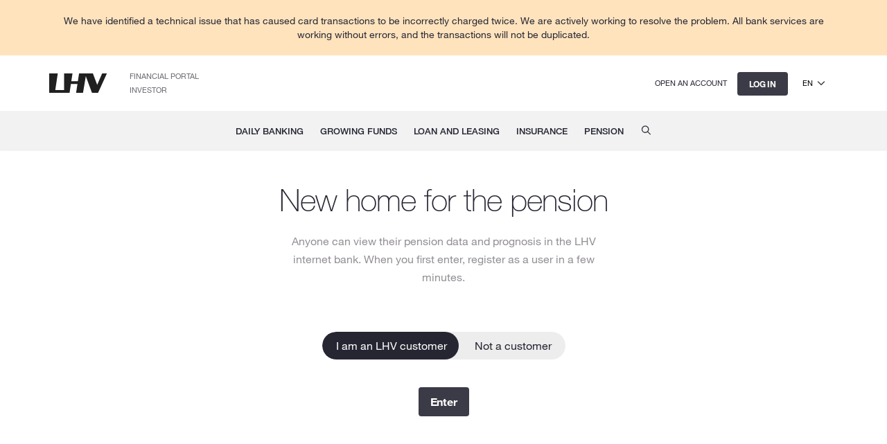

--- FILE ---
content_type: text/html; charset=UTF-8
request_url: https://www.lhv.ee/en/pension/new-home?type=ii-application
body_size: 85793
content:
<!DOCTYPE html><html lang="en"><head><title>New home for the pension · LHV</title><meta property="og:title" content="New home for the pension · LHV"><meta charset="utf-8"><meta name="viewport" content="width=device-width,initial-scale=1"><meta name="apple-itunes-app" content="app-id=728359509"><meta name="description" content="LHV is the best place for safeguarding and growing your money.
"><meta property="og:description" content="LHV is the best place for safeguarding and growing your money.
"><meta property="og:url" content="https://www.lhv.ee/en/pension/new-home"><link rel="icon" href="/assets/images/favicon.png"><meta property="og:image" content="https://www.lhv.ee/assets/images/headers/lhv-logo-thumb.jpg"><link rel="icon" href="/assets/images/favicon.png"><link href="/resources/styles/font.min.css" rel="stylesheet" type="text/css"><link href="/resources/dependencies/vendors/bootstrap.css" rel="stylesheet" type="text/css"><link href="/resources/dependencies/lhv-theme.css" rel="stylesheet" type="text/css"><link href="/style.css?v=566d7e97" rel="stylesheet" type="text/css"><script>!function(e,t,a,n){e[n]=e[n]||[],e[n].push({"gtm.start":(new Date).getTime(),event:"gtm.js"});e=t.getElementsByTagName(a)[0],n=t.createElement(a);n.async=!0,n.src="https://www.googletagmanager.com/gtm.js?id=GTM-P8WSPNS",e.parentNode.insertBefore(n,e)}(window,document,"script","dataLayer")</script><link href="/resources/styles/LHVauthenticator.min.css" rel="stylesheet" type="text/css"><style></style><style>.async-hide{opacity:0!important}</style><script src="/resources/dependencies/vendors/vendors.js"></script><script src="/resources/dependencies/lhv-cookies.js"></script><script src="/resources/dependencies/lhv-tooltips.js"></script><script src="/resources/dependencies/posthog.js"></script><script src="/script.js?v=e25c44fb"></script><script>window.NODE_ENV="","dev"===window.NODE_ENV&&(window.API_BASE_URL="")</script></head><body><noscript><iframe src="https://www.googletagmanager.com/ns.html?id=GTM-P8WSPNS" height="0" width="0" style="display:none;visibility:hidden"></iframe></noscript><div id="wrapper"><span aria-hidden="true"></span><a class="skip-to-main-content btn btn-dark" id="skip-to-main-content" href="#content">Skip to main content</a><a class="skip-to-main-content btn btn-dark" id="accessibility-button" href="/accessibility">Accessibility</a><div class="container-fluid alert alert-warning" id="alert"><div class="container"><div class="row"><div class="col-12" id="alert-message"></div></div></div></div><div class="container-fluid alert alert-warning" id="ieAlert"><div class="container"><div class="row"><div class="col-12" id="ie-alert-message"><p>LHV no longer supports Internet Explorer on our website to better protect you against viruses, scams and other threats. You can still use our website using Internet Explorer, but keep in mind that not everything might work as expected. To log in, please use one of these free browsers: Chrome, Firefox or Edge.</p></div></div></div></div><script>$(function(){(window.alertHeight=0)<window.navigator.userAgent.indexOf("MSIE ")||navigator.userAgent.match(/Trident.*rv\:11\./)?($("#ieAlert").show(),setTimeout(function(){$("#header-img-bg, .header-picture").css("top",100+$("#ieAlert").outerHeight()+"px")},0)):$("#ieAlert").remove();var e=readCookie("LANGUAGE");e&&$("html").attr("lang"),$("#alert-message").load("/index/index.cfm?l3="+($("html").attr("lang")||"et")+"&id=10661 .alert-message",function(){var r=new Date;$(".alert-message").each(function(){var e=new Date($(this).attr("from")),t=new Date($(this).attr("to")),a=$(this).attr("data-theme");e<r&&r<t?("red"===a?$("div.alert-warning").addClass("alert-red"):$("div.alert-warning").addClass("alert-yellow"),$(this).removeClass("hidden"),$("#alert").show(),setTimeout(function(){$("#header-img-bg, .header-picture").css("top",60+$("#alert").outerHeight()+"px")},0)):$(this).remove()})})})</script><div class="custom-alert custom-alert-danger no-icon container-fluid" id="general-form-error" role="alert"><div class="close"></div><div class="container"><div class="row"><div class="col-12 col-lg-10 offset-lg-1"><p></p></div></div></div></div><header class="corp-nav container-fluid" id="corp-nav"><div class="row"><div class="container"><div class="row"><div class="col-12 d-flex align-items-center"><a class="logo float-left" href="/en/"><img src="/assets/images/lhv-logo.svg" width="84" height="28" alt="LHV logo"></a><div class="float-left corpnav-links"><a class="corp" href="https://fp.lhv.ee/en">Financial Portal</a><a class="corp" href="https://investor.lhv.ee/en/">Investor</a></div><div class="mobile-nav-buttons float-right ml-auto"><div class="mobile-language-select d-inline-block d-lg-none"><div class="mobile-language-select-toggle"><span>en</span><button id="mobile-language-open-button" aria-label="Select language"></button></div><ul class="mobile-language-option"><li><a class="set-language" href="/et/pension/uus-kodu" data-language="et">et</a></li><li><a class="set-language" href="/ru/pensija/novoi-dom" data-language="ru">ru</a></li></ul></div><a class="btn btn-dark d-inline-block d-lg-none" id="login-toggle-mobile" href="/ibank" onclick="pushLogin('header)" role="button" aria-label="Log in">Log in</a><a class="d-none d-lg-inline language" id="open-account" href="/ibank/customer/management/registration/user-registration">Open an account</a><a class="hidden d-none d-lg-inline language ph-no-capture" id="open-ip" href="/ibank" data-hj-masked></a><a class="language d-none d-lg-inline btn btn-dark" id="login-toggle" href="/ibank" target="_self" onclick="pushLogin('header)">Log in</a><div class="language-select d-none d-lg-inline-flex"><button class="language-select-toggle" aria-label="Select language"><span>en</span><div id="language-open-button"></div></button><ul class="language-option"><li><a class="set-language" href="/et/pension/uus-kodu" data-language="et">et</a></li><li><a class="set-language" href="/ru/pensija/novoi-dom" data-language="ru">ru</a></li></ul></div><a class="language d-none" id="logout" href="/auth/logout?goto=/">Log out</a><button class="d-lg-none" id="mobile-nav-open-button" aria-label="Open menu"></button></div></div></div></div></div></header><script>$(function(){window.subDomainCat,window.subDomainName,window.idDomainName,window.apexDomain;var i;i=location.hostname.split(".lhv")[0],window.apexDomain=window.location.hostname.replace(/^www\./,""),window.subDomainCat="normal",-1<i.indexOf("id")&&(window.subDomainCat="alternative"),window.subDomainName=i,"alternative"===window.subDomainCat&&("id"===i?window.subDomainName="www":"id.prelive"===i?window.subDomainName="www.prelive":"id.test"===i?window.subDomainName="www.test":-1<i.indexOf("id.test")&&(window.subDomainName="www.test"+i.substr(i.length-1))),"www"===i?window.idDomainName="id":"www.prelive"===i?window.idDomainName="id.prelive":"www.test"===i?window.idDomainName="id.test":-1<i.indexOf("www.test")?window.idDomainName="id.test"+i.substr(i.length-1):window.idDomainName=i,window.isLoggedin=!1,$("a.set-language").click(function(i){i.preventDefault();i=getCookieDomain();createCookie("LANGUAGE",$(this).data("language"),365,i),window.location.replace($(this).attr("href"))}),$.get("/auth/ibank",function(i){i.userId&&(window.isLoggedin=!0,$("#open-ip").removeClass("hidden"),$("#logout").removeClass("d-none"),$("#logout-mobile").removeClass("d-none"),$("ul.nav.navbar-nav li.dropdown").removeClass("d-none"),$("ul.nav.navbar-nav li#mobile-ip-link").removeClass("d-none"),$("ul.mobile-nav-list li#mobile-ip-link").removeClass("d-none"),$("#login").remove(),$("#login-mobile").remove(),$("#open-account").remove(),$("#login-toggle").remove(),$("#login-toggle-mobile").remove(),$("#open-ip").html(i.name))},"json"),$("#login-nickname").on("keyup keypress change blur input",function(i){13==i.keyCode&&0===$("#login-nickname").val().length&&i.preventDefault(),sessionStorage.setItem("nickname",$("#login-nickname").val().trim()),$("#login-submit").attr("disabled",0===$("#login-nickname").val().length)}),setTimeout(function(){$("#login-nickname").trigger("change")},300);function e(i,e){sessionStorage.setItem("loginType",i),createCookie("LHV_LOGIN_TYPE_EE",i,365),"cookie"===e?($(".login-pills li, .auth-login-pills li").removeClass("active"),$('.login-pills li a[data-type="'+i+'"], .auth-login-pills li a[data-type="'+i+'"]').parent().addClass("active")):"change"===e&&($(".login-pills li").removeClass("active"),$('.login-pills li a[data-type="'+i+'"]').parent().addClass("active")),$("#login-type").val(i)}$(".login-pills li a").click(function(){e($(this).data("type"),"change"),$('[name="nickname"]').focus()}),e(readCookie("LHV_LOGIN_TYPE_EE")||"SID","cookie"),$("#login-form").submit(function(i){return window.location.href=$(this).attr("action"),!1})})</script><nav class="navbar navbar-default light-shadow container-fluid d-none d-lg-block" id="main-menu"><div class="text-center"><ul class="nav navbar-nav" role="menubar"><li class="dropdown d-none" id="ip-link" role="none"><a class="menu" href="/ibank" role="menuitem">Internet bank</a></li><li class="dropdown" role="none"><a class="dropdown-toggle" href="/en/daily-banking" role="menuitem" aria-haspopup="true">Daily banking</a><div class="dropdown-menu" role="menu"><div class="menu-table" role="none"><table role="none"><tr><td><span class="menu-table__title">Become a customer</span><ul class="list-unstyled"><li class="menu-item" role="none"><div class="menu-item-content"><a href="/en/private-client" role="menuitem"><span class="menu-title">Private customer</span></a></div></li><li class="menu-item" role="none"><div class="menu-item-content"><a href="/en/premium" role="menuitem"><span class="menu-title">Premium customer</span></a></div></li><li class="menu-item" role="none"><div class="menu-item-content"><a href="/en/youthbank" role="menuitem"><span class="menu-title">Youth bank</span></a></div></li><li class="menu-item" role="none"><div class="menu-item-content"><a href="/en/child-account" role="menuitem"><span class="menu-title">Child account</span></a></div></li><li class="menu-item" role="none"><div class="menu-item-content"><a href="/en/private-banking" role="menuitem"><span class="menu-title">Private banking</span></a></div></li><li class="menu-item" role="none"><div class="menu-item-content"><a href="/en/non-residents" role="menuitem"><span class="menu-title">Non-resident</span></a></div></li><li class="menu-item" role="none"><div class="menu-item-content"><a href="/en/business-client" role="menuitem"><span class="menu-title">Business customer</span></a></div></li><li class="menu-item" role="none"><div class="menu-item-content"><a href="/en/startup" role="menuitem"><span class="menu-title">Startup</span></a></div></li><li class="menu-item" role="none"><div class="menu-item-content"><a href="/en/apartment-association" role="menuitem"><span class="menu-title">Apartment association</span></a></div></li></ul></td><td><span class="menu-table__title">Settlements</span><ul class="list-unstyled"><li class="menu-item" role="none"><div class="menu-item-content"><a href="/en/payments" role="menuitem"><span class="menu-title">Payments</span></a></div></li><li class="menu-item" role="none"><div class="menu-item-content"><a href="/en/e-invoices" role="menuitem"><span class="menu-title">E-invoices</span></a></div></li><li class="menu-item" role="none"><div class="menu-item-content"><a href="/en/payment-acquiring" role="menuitem"><span class="menu-title">Payment acquiring</span></a></div></li><li class="menu-item" role="none"><div class="menu-item-content"><a href="/en/salary-payment" role="menuitem"><span class="menu-title">Salary Payment</span></a></div></li><li class="menu-item" role="none"><div class="menu-item-content"><a href="/en/connect" role="menuitem"><span class="menu-title">Connect</span></a></div></li><li class="menu-item" role="none"><div class="menu-item-content"><a href="/en/open-banking" role="menuitem"><span class="menu-title">Open banking</span></a></div></li><li class="menu-item" role="none"><div class="menu-item-content"><a href="/en/entrepreneur-account" role="menuitem"><span class="menu-title">Entrepreneur account</span></a></div></li><li class="menu-item" role="none"><div class="menu-item-content"><a href="/en/cash-pool-account" role="menuitem"><span class="menu-title">Cash Pool account</span></a></div></li><li class="menu-item" role="none"><div class="menu-item-content"><a href="/en/currency-calculator" role="menuitem"><span class="menu-title">Currency calculator</span></a></div></li><li class="menu-item" role="none"><div class="menu-item-content"><a href="/en/cash-in-transit" role="menuitem"><span class="menu-title">Cash services</span></a></div></li></ul></td><td><span class="menu-table__title">Banking cards</span><ul class="list-unstyled"><li class="menu-item" role="none"><div class="menu-item-content"><a href="/en/privatecards" role="menuitem"><span class="menu-title">Private customer cards</span></a></div></li><li class="menu-item" role="none"><div class="menu-item-content"><a href="/en/businesscards" role="menuitem"><span class="menu-title">Business customer cards</span></a></div></li><li class="menu-item" role="none"><div class="menu-item-content"><a href="/en/virtual-card" role="menuitem"><span class="menu-title">Virtual card</span></a></div></li><li class="menu-item" role="none"><div class="menu-item-content"><a href="/en/micro-donation" role="menuitem"><span class="menu-title">Micro-donation</span></a></div></li></ul></td><td><span class="menu-table__title">Service channels</span><ul class="list-unstyled"><li class="menu-item" role="none"><div class="menu-item-content"><a href="/en/mobile-app" role="menuitem"><span class="menu-title">Mobile app</span></a></div></li><li class="menu-item" role="none"><div class="menu-item-content"><a href="/en/where-is#offices" role="menuitem"><span class="menu-title">Offices</span></a></div></li><li class="menu-item" role="none"><div class="menu-item-content"><a href="/en/where-is#atms" role="menuitem"><span class="menu-title">ATMs</span></a></div></li></ul></td></tr></table><div class="margin-top-30 text-center" role="none"><a class="arrow-bold" href="/en/daily-banking" role="menuitem"><strong>Daily banking</strong></a></div></div></div></li><li class="dropdown" role="none"><a class="dropdown-toggle" href="/en/growing-funds" role="menuitem" aria-haspopup="true">Growing funds</a><div class="dropdown-menu" role="menu"><div class="menu-table" role="none"><table role="none"><tr><td><span class="menu-table__title">Deposits</span><ul class="list-unstyled"><li class="menu-item" role="none"><div class="menu-item-content"><a href="/en/fixed-term-deposit" role="menuitem"><span class="menu-title">Fixed-term deposit</span></a></div></li><li class="menu-item" role="none"><div class="menu-item-content"><a href="/en/savings-account" role="menuitem"><span class="menu-title">Savings Account</span></a></div></li><li class="menu-item" role="none"><div class="menu-item-content"><a href="/en/demand-deposit" role="menuitem"><span class="menu-title">Demand deposit</span></a></div></li></ul></td><td><span class="menu-table__title">Investing</span><ul class="list-unstyled"><li class="menu-item" role="none"><div class="menu-item-content"><a href="/en/growthaccount" role="menuitem"><span class="menu-title">Growth Account</span></a></div></li><li class="menu-item" role="none"><div class="menu-item-content"><a href="/en/securities-account" role="menuitem"><span class="menu-title">Securities account</span></a></div></li><li class="menu-item" role="none"><div class="menu-item-content"><a href="/en/pia" role="menuitem"><span class="menu-title">Pension investment account</span></a></div></li><li class="menu-item" role="none"><div class="menu-item-content"><a href="/en/crypto" role="menuitem"><span class="menu-title">Crypto assets</span></a></div></li><li class="menu-item" role="none"><div class="menu-item-content"><a href="/en/trader" role="menuitem"><span class="menu-title">Trader</span></a></div></li><li class="menu-item" role="none"><div class="menu-item-content"><a href="/en/portfolio-management" role="menuitem"><span class="menu-title">Portfolio management</span></a></div></li><li class="menu-item" role="none"><div class="menu-item-content"><a href="/en/other-investment-funds" role="menuitem"><span class="menu-title">LHV Investment funds</span></a></div></li></ul></td><td><span class="menu-table__title">Investment advice</span><ul class="list-unstyled"><li class="menu-item" role="none"><div class="menu-item-content"><a href="/en/the-abc-of-investing" role="menuitem"><span class="menu-title">The ABC of investing</span></a></div></li><li class="menu-item" role="none"><div class="menu-item-content"><a href="https://news.fp.lhv.ee/en/investeerimiskool" role="menuitem"><span class="menu-title">Investment School</span></a></div></li><li class="menu-item" role="none"><div class="menu-item-content"><a href="/en/virtual-account" role="menuitem"><span class="menu-title">Virtual account</span></a></div></li><li class="menu-item" role="none"><div class="menu-item-content"><a href="/en/shark" role="menuitem"><span class="menu-title">Stock Shark / Börsihai</span></a></div></li></ul></td><td><span class="menu-table__title">Other services</span><ul class="list-unstyled"><li class="menu-item" role="none"><div class="menu-item-content"><a href="/en/margin-loan" role="menuitem"><span class="menu-title">Margin loan</span></a></div></li><li class="menu-item" role="none"><div class="menu-item-content"><a href="/en/institutional-brokerage" role="menuitem"><span class="menu-title">Institutional brokerage</span></a></div></li><li class="menu-item" role="none"><div class="menu-item-content"><a href="/en/currency-risk-hedging" role="menuitem"><span class="menu-title">Currency Risk Hedging</span></a></div></li><li class="menu-item" role="none"><div class="menu-item-content"><a href="/en/interest-rate-risk-hedging" role="menuitem"><span class="menu-title">Interest Rate Risk Hedging</span></a></div></li><li class="menu-item" role="none"><div class="menu-item-content"><a href="/en/services-for-issuers" role="menuitem"><span class="menu-title">Services for issuers</span></a></div></li><li class="menu-item" role="none"><div class="menu-item-content"><a href="/en/lei" role="menuitem"><span class="menu-title">LEI code</span></a></div></li><li class="menu-item" role="none"><div class="menu-item-content"><a href="/ibank/foreign-exchange/trade-offer-insert" role="menuitem"><span class="menu-title">Foreign exchange</span></a></div></li><li class="menu-item" role="none"><div class="menu-item-content"><a href="/en/giftcard" role="menuitem"><span class="menu-title">Gift card</span></a></div></li></ul></td></tr></table><div class="margin-top-30 text-center" role="none"><a class="arrow-bold" href="/en/growing-funds" role="menuitem"><strong>Growing funds</strong></a></div></div></div></li><li class="dropdown" role="none"><a class="dropdown-toggle" href="/en/loan-and-leasing" role="menuitem" aria-haspopup="true">Loan and leasing</a><div class="dropdown-menu" role="menu"><div class="menu-table" role="none"><table role="none"><tr><td><span class="menu-table__title">Private loans</span><ul class="list-unstyled"><li class="menu-item" role="none"><div class="menu-item-content"><a href="/en/home-loan" role="menuitem"><span class="menu-title">Home loan</span></a></div></li><li class="menu-item" role="none"><div class="menu-item-content"><a href="/en/private-loan" role="menuitem"><span class="menu-title">Private loan</span></a></div></li><li class="menu-item" role="none"><div class="menu-item-content"><a href="/en/student-loan" role="menuitem"><span class="menu-title">Student loan</span></a></div></li><li class="menu-item" role="none"><div class="menu-item-content"><a href="/en/margin-loan" role="menuitem"><span class="menu-title">Margin loan</span></a></div></li></ul></td><td><span class="menu-table__title">Consumer loans</span><ul class="list-unstyled"><li class="menu-item" role="none"><div class="menu-item-content"><a href="/en/consumer-loan" role="menuitem"><span class="menu-title">Consumer loan</span></a></div></li><li class="menu-item" role="none"><div class="menu-item-content"><a href="/en/car-loan" role="menuitem"><span class="menu-title">Car loan</span></a></div></li><li class="menu-item" role="none"><div class="menu-item-content"><a href="/en/home-repair-loan" role="menuitem"><span class="menu-title">Home repair loan</span></a></div></li><li class="menu-item" role="none"><div class="menu-item-content"><a href="/en/furnishingloan" role="menuitem"><span class="menu-title">Furnishing loan</span></a></div></li><li class="menu-item" role="none"><div class="menu-item-content"><a href="/en/travel-loan" role="menuitem"><span class="menu-title">Travel loan</span><div class="menu-badge menu-badge-new"><div class="menu-badge-icon"></div><span class="menu-badge-text">New</span></div></a></div></li><li class="menu-item" role="none"><div class="menu-item-content"><a href="/en/healthloan" role="menuitem"><span class="menu-title">Health and beauty loan</span></a></div></li><li class="menu-item" role="none"><div class="menu-item-content"><a href="/en/appliance-loan" role="menuitem"><span class="menu-title">Appliance loan</span></a></div></li><li class="menu-item" role="none"><div class="menu-item-content"><a href="/en/refinancing" role="menuitem"><span class="menu-title">Refinancing Loan</span></a></div></li><li class="menu-item" role="none"><div class="menu-item-content"><a href="/en/hire-purchase" role="menuitem"><span class="menu-title">Hire-purchase</span></a></div></li></ul></td><td><span class="menu-table__title">Corporate loans</span><ul class="list-unstyled"><li class="menu-item" role="none"><div class="menu-item-content"><a href="/en/micro-loan" role="menuitem"><span class="menu-title">Micro loan</span></a></div></li><li class="menu-item" role="none"><div class="menu-item-content"><a href="/en/overdraft-facility" role="menuitem"><span class="menu-title">Overdraft facility</span></a></div></li><li class="menu-item" role="none"><div class="menu-item-content"><a href="/en/working-capital-loan" role="menuitem"><span class="menu-title">Working capital loan</span></a></div></li><li class="menu-item" role="none"><div class="menu-item-content"><a href="/en/investment-loan" role="menuitem"><span class="menu-title">Investment loan</span></a></div></li><li class="menu-item" role="none"><div class="menu-item-content"><a href="/en/financing-the-acquisition-of-a-company" role="menuitem"><span class="menu-title">Financing the acquisition of a company</span></a></div></li><li class="menu-item" role="none"><div class="menu-item-content"><a href="/en/apartment-association-loan" role="menuitem"><span class="menu-title">Apartment association loan</span></a></div></li></ul></td><td><span class="menu-table__title">Leasing</span><ul class="list-unstyled"><li class="menu-item" role="none"><div class="menu-item-content"><a href="/en/leasing" role="menuitem"><span class="menu-title">Leasing</span></a></div></li></ul></td><td><span class="menu-table__title">Trade Finance</span><ul class="list-unstyled"><li class="menu-item" role="none"><div class="menu-item-content"><a href="/en/guarantees" role="menuitem"><span class="menu-title">Guarantees</span></a></div></li><li class="menu-item" role="none"><div class="menu-item-content"><a href="/en/letters-of-credit" role="menuitem"><span class="menu-title">Letters of credit</span></a></div></li><li class="menu-item" role="none"><div class="menu-item-content"><a href="/en/documentary-collection" role="menuitem"><span class="menu-title">Documentary collection</span></a></div></li><li class="menu-item" role="none"><div class="menu-item-content"><a href="/en/factoring" role="menuitem"><span class="menu-title">Factoring</span></a></div></li></ul></td></tr></table><div class="margin-top-30 text-center" role="none"><a class="arrow-bold" href="/en/loan-and-leasing" role="menuitem"><strong>Loan and leasing</strong></a></div></div></div></li><li class="dropdown" role="none"><a class="dropdown-toggle" href="/en/insurance" role="menuitem" aria-haspopup="true">Insurance</a><div class="dropdown-menu" role="menu"><div class="menu-table" role="none"><table role="none"><tr><td><span class="menu-table__title">Products</span><ul class="list-unstyled"><li class="menu-item" role="none"><div class="menu-item-content"><a href="/en/home-insurance" role="menuitem"><span class="menu-title">Home insurance</span></a></div></li><li class="menu-item" role="none"><div class="menu-item-content"><a href="/en/casco-insurance" role="menuitem"><span class="menu-title">Casco insurance</span></a></div></li><li class="menu-item" role="none"><div class="menu-item-content"><a href="/en/motor-third-party-liability-insurance" role="menuitem"><span class="menu-title">Motor third-party liability insurance</span></a></div></li><li class="menu-item" role="none"><div class="menu-item-content"><a href="/en/equipment-insurance" role="menuitem"><span class="menu-title">Equipment insurance</span></a></div></li><li class="menu-item" role="none"><div class="menu-item-content"><a href="/en/extended-warranty-insurance-for-equipment" role="menuitem"><span class="menu-title">Extended warranty insurance for equipment</span></a></div></li><li class="menu-item" role="none"><div class="menu-item-content"><a href="/en/dwelling-insurance" role="menuitem"><span class="menu-title">Dwelling insurance</span></a></div></li><li class="menu-item" role="none"><div class="menu-item-content"><a href="/en/vehicle-warranty-insurance" role="menuitem"><span class="menu-title">Vehicle warranty insurance</span></a></div></li><li class="menu-item" role="none"><div class="menu-item-content"><a href="/en/travel-insurance" role="menuitem"><span class="menu-title">Travel insurance</span></a></div></li><li class="menu-item" role="none"><div class="menu-item-content"><a href="/en/apartment-association-insurance" role="menuitem"><span class="menu-title">Apartment association insurance</span></a></div></li><li class="menu-item" role="none"><div class="menu-item-content"><a href="/en/corporate-insurance" role="menuitem"><span class="menu-title">Corporate insurance</span></a></div></li><li class="menu-item" role="none"><div class="menu-item-content"><a href="/en/machinery-insurance" role="menuitem"><span class="menu-title">Machinery insurance</span></a></div></li><li class="menu-item" role="none"><div class="menu-item-content"><a href="/en/health-insurance" role="menuitem"><span class="menu-title">Health insurance</span></a></div></li><li class="menu-item" role="none"><div class="menu-item-content"><a href="/en/loan-repayment-insurance" role="menuitem"><span class="menu-title">Loan repayment insurance</span></a></div></li></ul></td><td><span class="menu-table__title">Loss adjustment</span><ul class="list-unstyled"><li class="menu-item" role="none"><div class="menu-item-content"><a href="/en/claims#make-a-claim" role="menuitem"><span class="menu-title">Report a claim</span></a></div></li><li class="menu-item" role="none"><div class="menu-item-content"><a href="/en/claims#home-assistance" role="menuitem"><span class="menu-title">Home assistance</span></a></div></li><li class="menu-item" role="none"><div class="menu-item-content"><a href="/en/claims#travel-assistance" role="menuitem"><span class="menu-title">Travel assistance</span></a></div></li><li class="menu-item" role="none"><div class="menu-item-content"><a href="/en/claims#roadside-assistance" role="menuitem"><span class="menu-title">Roadside assistance</span></a></div></li></ul></td></tr></table><div class="margin-top-30 text-center" role="none"><a class="arrow-bold" href="/en/insurance" role="menuitem"><strong>Insurance</strong></a></div></div></div></li><li class="dropdown" role="none"><a class="dropdown-toggle" href="/en/second-pillar" role="menuitem" aria-haspopup="true">Pension</a><div class="dropdown-menu" role="menu"><div class="menu-table" role="none"><table role="none"><tr><td><span class="menu-table__title">MY PENSION</span><ul class="list-unstyled"><li class="menu-item" role="none"><div class="menu-item-content"><a href="/en/pension/new-home?type=ii-pension" role="menuitem"><span class="menu-title">My II pillar</span></a></div></li><li class="menu-item" role="none"><div class="menu-item-content"><a href="/en/pension/new-home?type=ii-contribution-rate" role="menuitem"><span class="menu-title">Increase II pillar contributions 2%, 4%, 6%</span></a></div></li><li class="menu-item" role="none"><div class="menu-item-content"><a href="/en/pension/new-home?type=iii-pension" role="menuitem"><span class="menu-title">My III pillar</span></a></div></li><li class="menu-item" role="none"><div class="menu-item-content"><a href="/en/pension/new-home?type=iii-payment" role="menuitem"><span class="menu-title">Make a III pillar standing order</span></a></div></li><li class="menu-item" role="none"><div class="menu-item-content"><a href="/en/pension/new-home?type=calculator" role="menuitem"><span class="menu-title">Pension prognosis</span></a></div></li></ul></td><td class="merge-1"><span class="menu-table__title" id="merge-1">II pillar</span><ul class="list-unstyled"><li class="menu-item" role="none"><div class="menu-item-content"><a href="/en/second-pillar" role="menuitem"><span class="menu-title">II pillar funds</span></a></div></li><li class="menu-item" role="none"><div class="menu-item-content"><a href="/en/pia" role="menuitem"><span class="menu-title">Pension investment account</span></a></div></li></ul></td><td class="merge-2"><span class="menu-table__title" id="merge-2">III pillar</span><ul class="list-unstyled"><li class="menu-item" role="none"><div class="menu-item-content"><a href="/en/pension/information-for-beginners-iii-pillar" role="menuitem"><span class="menu-title">Information for beginners</span></a></div></li><li class="menu-item" role="none"><div class="menu-item-content"><a href="/en/pension/iii" role="menuitem"><span class="menu-title">III pillar funds</span></a></div></li></ul></td><td><span class="menu-table__title">Disbursements</span><ul class="list-unstyled"><li class="menu-item" role="none"><div class="menu-item-content"><a href="/en/pension/payments" role="menuitem"><span class="menu-title">Information on payments</span></a></div></li><li class="menu-item" role="none"><div class="menu-item-content"><a href="/en/pension/payments-for-retirees" role="menuitem"><span class="menu-title">Payments for retirees</span></a></div></li><li class="menu-item" role="none"><div class="menu-item-content"><a href="/en/pension/funded-pension" role="menuitem"><span class="menu-title">Funded pension</span></a></div></li><li class="menu-item" role="none"><div class="menu-item-content"><a href="/en/pension/inheriting-a-pension" role="menuitem"><span class="menu-title">Inheriting a pension</span></a></div></li></ul></td><td><span class="menu-table__title">Useful</span><ul class="list-unstyled"><li class="menu-item" role="none"><div class="menu-item-content"><a href="/en/pensionreform" role="menuitem"><span class="menu-title">Pension reform</span></a></div></li><li class="menu-item" role="none"><div class="menu-item-content"><a href="/en/pension/fund-management" role="menuitem"><span class="menu-title">Management of funds</span></a></div></li><li class="menu-item" role="none"><div class="menu-item-content"><a href="/en/faq/pension" role="menuitem"><span class="menu-title">FAQ</span></a></div></li></ul></td></tr></table><div class="margin-top-30 text-center" role="none"><a class="arrow-bold" href="/en/second-pillar" role="menuitem"><strong>Pension</strong></a></div></div></div></li><li class="navigation-search" role="none"><a class="menu" href="/en/faq" aria-label="Frequently asked questions" role="menuitem"></a></li></ul></div></nav><div class="container-fluid" id="mobile-nav"><div class="row corp-nav"><div class="col-12 d-flex align-items-center"><a class="logo float-left" href="/en"><img src="/assets/images/lhv-logo.svg" width="84" height="28" alt="LHV logo"></a><div class="mobile-nav-buttons float-right ml-auto"><div class="mobile-language-select d-inline-block d-md-none"><div class="mobile-language-select-toggle"><span>en</span><button id="mobile-language-open-button" aria-label="Select language"></button></div><ul class="mobile-language-option"><li><a class="set-language" href="/et/pension/uus-kodu" data-language="et">et</a></li><li><a class="set-language" href="/ru/pensija/novoi-dom" data-language="ru">ru</a></li></ul></div><a class="btn btn-dark" id="login-mobile" href="/ibank" role="button" aria-label="Log in">Log in</a><a class="d-none" id="logout-mobile" href="/auth/logout?goto=/">Log out</a><button id="mobile-nav-close-button" aria-label="Close menu"></button></div></div></div><div class="row"><div class="col-12"><ul class="list-unstyled mobile-nav-list"><li class="mobile-accordion-nav-list d-none" id="mobile-ip-link"><span class="mobile-accordion-nav-heading d-block d-lg-none" id="width90"><a class="mobile-list-main-link" id="mobile-heading" href="/ibank">Internet bank</a></span></li><li class="mobile-accordion-nav-list"><span class="mobile-accordion-nav-heading d-block d-lg-none" id="width90"><button class="mobile-list-main-link" id="mobile-heading">Daily banking</button></span></li><div class="mobile-accordion-nav-menu hidden"><ul class="list-unstyled"><li class="menu-item"><a href="/en/daily-banking">Overview of daily banking</a></li></ul><span class="mobile-nav-title">Become a customer</span><ul class="list-unstyled"><li class="menu-item"><div class="menu-item-content"><a href="/en/private-client"><span class="menu-title">Private customer</span></a></div></li><li class="menu-item"><div class="menu-item-content"><a href="/en/premium"><span class="menu-title">Premium customer</span></a></div></li><li class="menu-item"><div class="menu-item-content"><a href="/en/youthbank"><span class="menu-title">Youth bank</span></a></div></li><li class="menu-item"><div class="menu-item-content"><a href="/en/child-account"><span class="menu-title">Child account</span></a></div></li><li class="menu-item"><div class="menu-item-content"><a href="/en/private-banking"><span class="menu-title">Private banking</span></a></div></li><li class="menu-item"><div class="menu-item-content"><a href="/en/non-residents"><span class="menu-title">Non-resident</span></a></div></li><li class="menu-item"><div class="menu-item-content"><a href="/en/business-client"><span class="menu-title">Business customer</span></a></div></li><li class="menu-item"><div class="menu-item-content"><a href="/en/startup"><span class="menu-title">Startup</span></a></div></li><li class="menu-item"><div class="menu-item-content"><a href="/en/apartment-association"><span class="menu-title">Apartment association</span></a></div></li></ul><span class="mobile-nav-title">Settlements</span><ul class="list-unstyled"><li class="menu-item"><div class="menu-item-content"><a href="/en/payments"><span class="menu-title">Payments</span></a></div></li><li class="menu-item"><div class="menu-item-content"><a href="/en/e-invoices"><span class="menu-title">E-invoices</span></a></div></li><li class="menu-item"><div class="menu-item-content"><a href="/en/payment-acquiring"><span class="menu-title">Payment acquiring</span></a></div></li><li class="menu-item"><div class="menu-item-content"><a href="/en/salary-payment"><span class="menu-title">Salary Payment</span></a></div></li><li class="menu-item"><div class="menu-item-content"><a href="/en/connect"><span class="menu-title">Connect</span></a></div></li><li class="menu-item"><div class="menu-item-content"><a href="/en/open-banking"><span class="menu-title">Open banking</span></a></div></li><li class="menu-item"><div class="menu-item-content"><a href="/en/entrepreneur-account"><span class="menu-title">Entrepreneur account</span></a></div></li><li class="menu-item"><div class="menu-item-content"><a href="/en/cash-pool-account"><span class="menu-title">Cash Pool account</span></a></div></li><li class="menu-item"><div class="menu-item-content"><a href="/en/currency-calculator"><span class="menu-title">Currency calculator</span></a></div></li><li class="menu-item"><div class="menu-item-content"><a href="/en/cash-in-transit"><span class="menu-title">Cash services</span></a></div></li></ul><span class="mobile-nav-title">Banking cards</span><ul class="list-unstyled"><li class="menu-item"><div class="menu-item-content"><a href="/en/privatecards"><span class="menu-title">Private customer cards</span></a></div></li><li class="menu-item"><div class="menu-item-content"><a href="/en/businesscards"><span class="menu-title">Business customer cards</span></a></div></li><li class="menu-item"><div class="menu-item-content"><a href="/en/virtual-card"><span class="menu-title">Virtual card</span></a></div></li><li class="menu-item"><div class="menu-item-content"><a href="/en/micro-donation"><span class="menu-title">Micro-donation</span></a></div></li></ul><span class="mobile-nav-title">Service channels</span><ul class="list-unstyled"><li class="menu-item"><div class="menu-item-content"><a href="/en/mobile-app"><span class="menu-title">Mobile app</span></a></div></li><li class="menu-item"><div class="menu-item-content"><a href="/en/where-is#offices"><span class="menu-title">Offices</span></a></div></li><li class="menu-item"><div class="menu-item-content"><a href="/en/where-is#atms"><span class="menu-title">ATMs</span></a></div></li></ul><div class="d-none d-lg-block"><span>Become a customer</span><ul class="list-unstyled"><li><a href="/en/private-client">Private customer</a></li><li><a href="/en/premium">Premium customer</a></li><li><a href="/en/youthbank">Youth bank</a></li><li><a href="/en/child-account">Child account</a></li><li><a href="/en/private-banking">Private banking</a></li><li><a href="/en/non-residents">Non-resident</a></li><li><a href="/en/business-client">Business customer</a></li><li><a href="/en/startup">Startup</a></li><li><a href="/en/apartment-association">Apartment association</a></li></ul><span>Settlements</span><ul class="list-unstyled"><li><a href="/en/payments">Payments</a></li><li><a href="/en/e-invoices">E-invoices</a></li><li><a href="/en/payment-acquiring">Payment acquiring</a></li><li><a href="/en/salary-payment">Salary Payment</a></li><li><a href="/en/connect">Connect</a></li><li><a href="/en/open-banking">Open banking</a></li><li><a href="/en/entrepreneur-account">Entrepreneur account</a></li><li><a href="/en/cash-pool-account">Cash Pool account</a></li><li><a href="/en/currency-calculator">Currency calculator</a></li><li><a href="/en/cash-in-transit">Cash services</a></li></ul><span>Banking cards</span><ul class="list-unstyled"><li><a href="/en/privatecards">Private customer cards</a></li><li><a href="/en/businesscards">Business customer cards</a></li><li><a href="/en/virtual-card">Virtual card</a></li><li><a href="/en/micro-donation">Micro-donation</a></li></ul><span>Service channels</span><ul class="list-unstyled"><li><a href="/en/mobile-app">Mobile app</a></li><li><a href="/en/where-is#offices">Offices</a></li><li><a href="/en/where-is#atms">ATMs</a></li></ul></div></div><li class="mobile-accordion-nav-list"><span class="mobile-accordion-nav-heading d-block d-lg-none" id="width90"><button class="mobile-list-main-link" id="mobile-heading">Growing funds</button></span></li><div class="mobile-accordion-nav-menu hidden"><ul class="list-unstyled"><li class="menu-item"><a href="/en/growing-funds">Growing funds</a></li></ul><span class="mobile-nav-title">Deposits</span><ul class="list-unstyled"><li class="menu-item"><div class="menu-item-content"><a href="/en/fixed-term-deposit"><span class="menu-title">Fixed-term deposit</span></a></div></li><li class="menu-item"><div class="menu-item-content"><a href="/en/savings-account"><span class="menu-title">Savings Account</span></a></div></li><li class="menu-item"><div class="menu-item-content"><a href="/en/demand-deposit"><span class="menu-title">Demand deposit</span></a></div></li></ul><span class="mobile-nav-title">Investing</span><ul class="list-unstyled"><li class="menu-item"><div class="menu-item-content"><a href="/en/growthaccount"><span class="menu-title">Growth Account</span></a></div></li><li class="menu-item"><div class="menu-item-content"><a href="/en/securities-account"><span class="menu-title">Securities account</span></a></div></li><li class="menu-item"><div class="menu-item-content"><a href="/en/pia"><span class="menu-title">Pension investment account</span></a></div></li><li class="menu-item"><div class="menu-item-content"><a href="/en/crypto"><span class="menu-title">Crypto assets</span></a></div></li><li class="menu-item"><div class="menu-item-content"><a href="/en/trader"><span class="menu-title">Trader</span></a></div></li><li class="menu-item"><div class="menu-item-content"><a href="/en/portfolio-management"><span class="menu-title">Portfolio management</span></a></div></li><li class="menu-item"><div class="menu-item-content"><a href="/en/other-investment-funds"><span class="menu-title">LHV Investment funds</span></a></div></li></ul><span class="mobile-nav-title">Investment advice</span><ul class="list-unstyled"><li class="menu-item"><div class="menu-item-content"><a href="/en/the-abc-of-investing"><span class="menu-title">The ABC of investing</span></a></div></li><li class="menu-item"><div class="menu-item-content"><a href="https://news.fp.lhv.ee/en/investeerimiskool"><span class="menu-title">Investment School</span></a></div></li><li class="menu-item"><div class="menu-item-content"><a href="/en/virtual-account"><span class="menu-title">Virtual account</span></a></div></li><li class="menu-item"><div class="menu-item-content"><a href="/en/shark"><span class="menu-title">Stock Shark / Börsihai</span></a></div></li></ul><span class="mobile-nav-title">Other services</span><ul class="list-unstyled"><li class="menu-item"><div class="menu-item-content"><a href="/en/margin-loan"><span class="menu-title">Margin loan</span></a></div></li><li class="menu-item"><div class="menu-item-content"><a href="/en/institutional-brokerage"><span class="menu-title">Institutional brokerage</span></a></div></li><li class="menu-item"><div class="menu-item-content"><a href="/en/currency-risk-hedging"><span class="menu-title">Currency Risk Hedging</span></a></div></li><li class="menu-item"><div class="menu-item-content"><a href="/en/interest-rate-risk-hedging"><span class="menu-title">Interest Rate Risk Hedging</span></a></div></li><li class="menu-item"><div class="menu-item-content"><a href="/en/services-for-issuers"><span class="menu-title">Services for issuers</span></a></div></li><li class="menu-item"><div class="menu-item-content"><a href="/en/lei"><span class="menu-title">LEI code</span></a></div></li><li class="menu-item"><div class="menu-item-content"><a href="/ibank/foreign-exchange/trade-offer-insert"><span class="menu-title">Foreign exchange</span></a></div></li><li class="menu-item"><div class="menu-item-content"><a href="/en/giftcard"><span class="menu-title">Gift card</span></a></div></li></ul><div class="d-none d-lg-block"><span>Deposits</span><ul class="list-unstyled"><li><a href="/en/fixed-term-deposit">Fixed-term deposit</a></li><li><a href="/en/savings-account">Savings Account</a></li><li><a href="/en/demand-deposit">Demand deposit</a></li></ul><span>Investing</span><ul class="list-unstyled"><li><a href="/en/growthaccount">Growth Account</a></li><li><a href="/en/securities-account">Securities account</a></li><li><a href="/en/pia">Pension investment account</a></li><li><a href="/en/crypto">Crypto assets</a></li><li><a href="/en/trader">Trader</a></li><li><a href="/en/portfolio-management">Portfolio management</a></li><li><a href="/en/other-investment-funds">LHV Investment funds</a></li></ul><span>Investment advice</span><ul class="list-unstyled"><li><a href="/en/the-abc-of-investing">The ABC of investing</a></li><li><a href="https://news.fp.lhv.ee/en/investeerimiskool">Investment School</a></li><li><a href="/en/virtual-account">Virtual account</a></li><li><a href="/en/shark">Stock Shark / Börsihai</a></li></ul><span>Other services</span><ul class="list-unstyled"><li><a href="/en/margin-loan">Margin loan</a></li><li><a href="/en/institutional-brokerage">Institutional brokerage</a></li><li><a href="/en/currency-risk-hedging">Currency Risk Hedging</a></li><li><a href="/en/interest-rate-risk-hedging">Interest Rate Risk Hedging</a></li><li><a href="/en/services-for-issuers">Services for issuers</a></li><li><a href="/en/lei">LEI code</a></li><li><a href="/ibank/foreign-exchange/trade-offer-insert">Foreign exchange</a></li><li><a href="/en/giftcard">Gift card</a></li></ul></div></div><li class="mobile-accordion-nav-list"><span class="mobile-accordion-nav-heading d-block d-lg-none" id="width90"><button class="mobile-list-main-link" id="mobile-heading">Loan and leasing</button></span></li><div class="mobile-accordion-nav-menu hidden"><ul class="list-unstyled"><li class="menu-item"><a href="/en/loan-and-leasing">Overview of loan and leasing</a></li></ul><span class="mobile-nav-title">Private loans</span><ul class="list-unstyled"><li class="menu-item"><div class="menu-item-content"><a href="/en/home-loan"><span class="menu-title">Home loan</span></a></div></li><li class="menu-item"><div class="menu-item-content"><a href="/en/private-loan"><span class="menu-title">Private loan</span></a></div></li><li class="menu-item"><div class="menu-item-content"><a href="/en/student-loan"><span class="menu-title">Student loan</span></a></div></li><li class="menu-item"><div class="menu-item-content"><a href="/en/margin-loan"><span class="menu-title">Margin loan</span></a></div></li></ul><span class="mobile-nav-title">Consumer loans</span><ul class="list-unstyled"><li class="menu-item"><div class="menu-item-content"><a href="/en/consumer-loan"><span class="menu-title">Consumer loan</span></a></div></li><li class="menu-item"><div class="menu-item-content"><a href="/en/car-loan"><span class="menu-title">Car loan</span></a></div></li><li class="menu-item"><div class="menu-item-content"><a href="/en/home-repair-loan"><span class="menu-title">Home repair loan</span></a></div></li><li class="menu-item"><div class="menu-item-content"><a href="/en/furnishingloan"><span class="menu-title">Furnishing loan</span></a></div></li><li class="menu-item"><div class="menu-item-content"><a href="/en/travel-loan"><span class="menu-title">Travel loan</span><div class="menu-badge menu-badge-new"><div class="menu-badge-icon"></div><span class="menu-badge-text">New</span></div></a></div></li><li class="menu-item"><div class="menu-item-content"><a href="/en/healthloan"><span class="menu-title">Health and beauty loan</span></a></div></li><li class="menu-item"><div class="menu-item-content"><a href="/en/appliance-loan"><span class="menu-title">Appliance loan</span></a></div></li><li class="menu-item"><div class="menu-item-content"><a href="/en/refinancing"><span class="menu-title">Refinancing Loan</span></a></div></li><li class="menu-item"><div class="menu-item-content"><a href="/en/hire-purchase"><span class="menu-title">Hire-purchase</span></a></div></li></ul><span class="mobile-nav-title">Corporate loans</span><ul class="list-unstyled"><li class="menu-item"><div class="menu-item-content"><a href="/en/micro-loan"><span class="menu-title">Micro loan</span></a></div></li><li class="menu-item"><div class="menu-item-content"><a href="/en/overdraft-facility"><span class="menu-title">Overdraft facility</span></a></div></li><li class="menu-item"><div class="menu-item-content"><a href="/en/working-capital-loan"><span class="menu-title">Working capital loan</span></a></div></li><li class="menu-item"><div class="menu-item-content"><a href="/en/investment-loan"><span class="menu-title">Investment loan</span></a></div></li><li class="menu-item"><div class="menu-item-content"><a href="/en/financing-the-acquisition-of-a-company"><span class="menu-title">Financing the acquisition of a company</span></a></div></li><li class="menu-item"><div class="menu-item-content"><a href="/en/apartment-association-loan"><span class="menu-title">Apartment association loan</span></a></div></li></ul><span class="mobile-nav-title">Leasing</span><ul class="list-unstyled"><li class="menu-item"><div class="menu-item-content"><a href="/en/leasing"><span class="menu-title">Leasing</span></a></div></li></ul><span class="mobile-nav-title">Trade Finance</span><ul class="list-unstyled"><li class="menu-item"><div class="menu-item-content"><a href="/en/guarantees"><span class="menu-title">Guarantees</span></a></div></li><li class="menu-item"><div class="menu-item-content"><a href="/en/letters-of-credit"><span class="menu-title">Letters of credit</span></a></div></li><li class="menu-item"><div class="menu-item-content"><a href="/en/documentary-collection"><span class="menu-title">Documentary collection</span></a></div></li><li class="menu-item"><div class="menu-item-content"><a href="/en/factoring"><span class="menu-title">Factoring</span></a></div></li></ul><div class="d-none d-lg-block"><span>Private loans</span><ul class="list-unstyled"><li><a href="/en/home-loan">Home loan</a></li><li><a href="/en/private-loan">Private loan</a></li><li><a href="/en/student-loan">Student loan</a></li><li><a href="/en/margin-loan">Margin loan</a></li></ul><span>Consumer loans</span><ul class="list-unstyled"><li><a href="/en/consumer-loan">Consumer loan</a></li><li><a href="/en/car-loan">Car loan</a></li><li><a href="/en/home-repair-loan">Home repair loan</a></li><li><a href="/en/furnishingloan">Furnishing loan</a></li><li><a href="/en/travel-loan">Travel loan</a></li><li><a href="/en/healthloan">Health and beauty loan</a></li><li><a href="/en/appliance-loan">Appliance loan</a></li><li><a href="/en/refinancing">Refinancing Loan</a></li><li><a href="/en/hire-purchase">Hire-purchase</a></li></ul><span>Corporate loans</span><ul class="list-unstyled"><li><a href="/en/micro-loan">Micro loan</a></li><li><a href="/en/overdraft-facility">Overdraft facility</a></li><li><a href="/en/working-capital-loan">Working capital loan</a></li><li><a href="/en/investment-loan">Investment loan</a></li><li><a href="/en/financing-the-acquisition-of-a-company">Financing the acquisition of a company</a></li><li><a href="/en/apartment-association-loan">Apartment association loan</a></li></ul><span>Leasing</span><ul class="list-unstyled"><li><a href="/en/leasing">Leasing</a></li></ul><span>Trade Finance</span><ul class="list-unstyled"><li><a href="/en/guarantees">Guarantees</a></li><li><a href="/en/letters-of-credit">Letters of credit</a></li><li><a href="/en/documentary-collection">Documentary collection</a></li><li><a href="/en/factoring">Factoring</a></li></ul></div></div><li class="mobile-accordion-nav-list"><span class="mobile-accordion-nav-heading d-block d-lg-none" id="width90"><button class="mobile-list-main-link" id="mobile-heading">Insurance</button></span></li><div class="mobile-accordion-nav-menu hidden"><ul class="list-unstyled"><li class="menu-item"><a href="/en/insurance">Overview of insurance</a></li></ul><span class="mobile-nav-title">Products</span><ul class="list-unstyled"><li class="menu-item"><div class="menu-item-content"><a href="/en/home-insurance"><span class="menu-title">Home insurance</span></a></div></li><li class="menu-item"><div class="menu-item-content"><a href="/en/casco-insurance"><span class="menu-title">Casco insurance</span></a></div></li><li class="menu-item"><div class="menu-item-content"><a href="/en/motor-third-party-liability-insurance"><span class="menu-title">Motor third-party liability insurance</span></a></div></li><li class="menu-item"><div class="menu-item-content"><a href="/en/equipment-insurance"><span class="menu-title">Equipment insurance</span></a></div></li><li class="menu-item"><div class="menu-item-content"><a href="/en/extended-warranty-insurance-for-equipment"><span class="menu-title">Extended warranty insurance for equipment</span></a></div></li><li class="menu-item"><div class="menu-item-content"><a href="/en/dwelling-insurance"><span class="menu-title">Dwelling insurance</span></a></div></li><li class="menu-item"><div class="menu-item-content"><a href="/en/vehicle-warranty-insurance"><span class="menu-title">Vehicle warranty insurance</span></a></div></li><li class="menu-item"><div class="menu-item-content"><a href="/en/travel-insurance"><span class="menu-title">Travel insurance</span></a></div></li><li class="menu-item"><div class="menu-item-content"><a href="/en/apartment-association-insurance"><span class="menu-title">Apartment association insurance</span></a></div></li><li class="menu-item"><div class="menu-item-content"><a href="/en/corporate-insurance"><span class="menu-title">Corporate insurance</span></a></div></li><li class="menu-item"><div class="menu-item-content"><a href="/en/machinery-insurance"><span class="menu-title">Machinery insurance</span></a></div></li><li class="menu-item"><div class="menu-item-content"><a href="/en/health-insurance"><span class="menu-title">Health insurance</span></a></div></li><li class="menu-item"><div class="menu-item-content"><a href="/en/loan-repayment-insurance"><span class="menu-title">Loan repayment insurance</span></a></div></li></ul><span class="mobile-nav-title">Loss adjustment</span><ul class="list-unstyled"><li class="menu-item"><div class="menu-item-content"><a href="/en/claims#make-a-claim"><span class="menu-title">Report a claim</span></a></div></li><li class="menu-item"><div class="menu-item-content"><a href="/en/claims#home-assistance"><span class="menu-title">Home assistance</span></a></div></li><li class="menu-item"><div class="menu-item-content"><a href="/en/claims#travel-assistance"><span class="menu-title">Travel assistance</span></a></div></li><li class="menu-item"><div class="menu-item-content"><a href="/en/claims#roadside-assistance"><span class="menu-title">Roadside assistance</span></a></div></li></ul><div class="d-none d-lg-block"><span>Products</span><ul class="list-unstyled"><li><a href="/en/home-insurance">Home insurance</a></li><li><a href="/en/casco-insurance">Casco insurance</a></li><li><a href="/en/motor-third-party-liability-insurance">Motor third-party liability insurance</a></li><li><a href="/en/equipment-insurance">Equipment insurance</a></li><li><a href="/en/extended-warranty-insurance-for-equipment">Extended warranty insurance for equipment</a></li><li><a href="/en/dwelling-insurance">Dwelling insurance</a></li><li><a href="/en/vehicle-warranty-insurance">Vehicle warranty insurance</a></li><li><a href="/en/travel-insurance">Travel insurance</a></li><li><a href="/en/apartment-association-insurance">Apartment association insurance</a></li><li><a href="/en/corporate-insurance">Corporate insurance</a></li><li><a href="/en/machinery-insurance">Machinery insurance</a></li><li><a href="/en/health-insurance">Health insurance</a></li><li><a href="/en/loan-repayment-insurance">Loan repayment insurance</a></li></ul><span>Loss adjustment</span><ul class="list-unstyled"><li><a href="/en/claims#make-a-claim">Report a claim</a></li><li><a href="/en/claims#home-assistance">Home assistance</a></li><li><a href="/en/claims#travel-assistance">Travel assistance</a></li><li><a href="/en/claims#roadside-assistance">Roadside assistance</a></li></ul></div></div><li class="mobile-accordion-nav-list"><span class="mobile-accordion-nav-heading d-block d-lg-none" id="width90"><button class="mobile-list-main-link" id="mobile-heading">Pension</button></span></li><div class="mobile-accordion-nav-menu hidden"><ul class="list-unstyled"><li class="menu-item"><a href="/en/second-pillar">Overview of pension</a></li></ul><span class="mobile-nav-title">MY PENSION</span><ul class="list-unstyled"><li class="menu-item"><div class="menu-item-content"><a href="/en/pension/new-home?type=ii-pension"><span class="menu-title">My II pillar</span></a></div></li><li class="menu-item"><div class="menu-item-content"><a href="/en/pension/new-home?type=ii-contribution-rate"><span class="menu-title">Increase II pillar contributions 2%, 4%, 6%</span></a></div></li><li class="menu-item"><div class="menu-item-content"><a href="/en/pension/new-home?type=iii-pension"><span class="menu-title">My III pillar</span></a></div></li><li class="menu-item"><div class="menu-item-content"><a href="/en/pension/new-home?type=iii-payment"><span class="menu-title">Make a III pillar standing order</span></a></div></li><li class="menu-item"><div class="menu-item-content"><a href="/en/pension/new-home?type=calculator"><span class="menu-title">Pension prognosis</span></a></div></li></ul><span class="mobile-nav-title">II pillar</span><ul class="list-unstyled"><li class="menu-item"><div class="menu-item-content"><a href="/en/second-pillar"><span class="menu-title">II pillar funds</span></a></div></li><li class="menu-item"><div class="menu-item-content"><a href="/en/pia"><span class="menu-title">Pension investment account</span></a></div></li></ul><span class="mobile-nav-title">III pillar</span><ul class="list-unstyled"><li class="menu-item"><div class="menu-item-content"><a href="/en/pension/information-for-beginners-iii-pillar"><span class="menu-title">Information for beginners</span></a></div></li><li class="menu-item"><div class="menu-item-content"><a href="/en/pension/iii"><span class="menu-title">III pillar funds</span></a></div></li></ul><span class="mobile-nav-title">Disbursements</span><ul class="list-unstyled"><li class="menu-item"><div class="menu-item-content"><a href="/en/pension/payments"><span class="menu-title">Information on payments</span></a></div></li><li class="menu-item"><div class="menu-item-content"><a href="/en/pension/payments-for-retirees"><span class="menu-title">Payments for retirees</span></a></div></li><li class="menu-item"><div class="menu-item-content"><a href="/en/pension/funded-pension"><span class="menu-title">Funded pension</span></a></div></li><li class="menu-item"><div class="menu-item-content"><a href="/en/pension/inheriting-a-pension"><span class="menu-title">Inheriting a pension</span></a></div></li></ul><span class="mobile-nav-title">Useful</span><ul class="list-unstyled"><li class="menu-item"><div class="menu-item-content"><a href="/en/pensionreform"><span class="menu-title">Pension reform</span></a></div></li><li class="menu-item"><div class="menu-item-content"><a href="/en/pension/fund-management"><span class="menu-title">Management of funds</span></a></div></li><li class="menu-item"><div class="menu-item-content"><a href="/en/faq/pension"><span class="menu-title">FAQ</span></a></div></li></ul><div class="d-none d-lg-block"><span>MY PENSION</span><ul class="list-unstyled"><li><a href="/en/pension/new-home?type=ii-pension">My II pillar</a></li><li><a href="/en/pension/new-home?type=ii-contribution-rate">Increase II pillar contributions 2%, 4%, 6%</a></li><li><a href="/en/pension/new-home?type=iii-pension">My III pillar</a></li><li><a href="/en/pension/new-home?type=iii-payment">Make a III pillar standing order</a></li><li><a href="/en/pension/new-home?type=calculator">Pension prognosis</a></li></ul><span>II pillar</span><ul class="list-unstyled"><li><a href="/en/second-pillar">II pillar funds</a></li><li><a href="/en/pia">Pension investment account</a></li></ul><span>III pillar</span><ul class="list-unstyled"><li><a href="/en/pension/information-for-beginners-iii-pillar">Information for beginners</a></li><li><a href="/en/pension/iii">III pillar funds</a></li></ul><span>Disbursements</span><ul class="list-unstyled"><li><a href="/en/pension/payments">Information on payments</a></li><li><a href="/en/pension/payments-for-retirees">Payments for retirees</a></li><li><a href="/en/pension/funded-pension">Funded pension</a></li><li><a href="/en/pension/inheriting-a-pension">Inheriting a pension</a></li></ul><span>Useful</span><ul class="list-unstyled"><li><a href="/en/pensionreform">Pension reform</a></li><li><a href="/en/pension/fund-management">Management of funds</a></li><li><a href="/en/faq/pension">FAQ</a></li></ul></div></div><li class="mobile-search"><div class="mobile-search-input"><button class="search-button" id="mobile-search-button"></button><input id="faq-search-input" type="text" name="faq-search" placeholder="Search"><button class="remove-button d-none" id="mobile-remove-button"></button></div></li></ul></div></div></div><script>$(function(){function n(){if(""!==$("#faq-search-input").val())switch($("html").prop("lang")){case"et":window.location.href="/et/kkk?search="+$("#faq-search-input").val();break;case"en":window.location.href="/en/faq?search="+$("#faq-search-input").val();break;case"ru":window.location.href="/ru/chavo?search="+$("#faq-search-input").val()}}$("#mobile-search-button").click(function(){n()}),$("#mobile-remove-button").click(function(){$("#faq-search-input").val(""),$("#mobile-remove-button").addClass("d-none")}),$("#faq-search-input").on("keydown",function(a){$("#mobile-remove-button").removeClass("d-none"),13==a.which&&(n(),s($("#faq-search-input").val()))});let e=!1,o=!1;function s(a){$("#faq-search-input").val();o||(o=!0,dataLayer.push({event:"faq_search_engagement",faq_search_string:a}))}$("#faq-search").on("keypress",function(a){""===document.getElementById("faq-search").value&&(e=!1,o=!1),e||(e=!0,setTimeout(()=>{var n,a=$("#faq-search").val();n=a,setTimeout(()=>{var a=$("#faq-search").val();n==a&&s(a)},"3000")},"4000"))}),0<$("[data-subnav!=''][data-subnav][id]").length?($("[data-subnav!=''][data-subnav][id]").each(function(){var a="#"+$(this).attr("id");$("#subnav ul").append('<li class="subnav-link"><a href="'+a+'">'+$(this).data("subnav")+"</a></li>")}),0<$(".navbar-subnav .btn.btn-dark").length&&($("#subnav ul").append($('<li class="subnav-link subnav-button">').append($(".navbar-subnav .btn.btn-dark"))),$(".navbar-subnav .btn.btn-dark").removeClass("hidden"))):$(".navbar-subnav").css("display","none");var t=0;(-1!==navigator.userAgent.indexOf("MSIE")||0<navigator.appVersion.indexOf("Trident/"))&&(t=60);let l=!1;$('.navbar-subnav a[href^="#"][href!="#"]').on("click",function(a){a.preventDefault();var n=$(this).attr("href"),e="-tab";$(".tab-content").find(n+e).length?(l=!0,$('.nav-tabs a[href="'+n+e+'"]').tab("show"),$('.nav-pills a[href="'+n+e+'"]').tab("show"),$("html, body").animate({scrollTop:$(n+e).closest(".tab-content").offset().top-180},200,"swing")):(l=!1,a.stopPropagation(),$("body,html").animate({scrollTop:$($(this).attr("href")).offset().top-t},200))});$(window).on("scroll",function(){if(0==l){const i=$(document).scrollTop()+80;let t=null,l=1/0;$(".navbar-subnav a[href^='#'][href!='#']").each(function(){var a,n,e,o=$(this),s=(o.removeClass("active"),$(o.attr("href")));0<s.length&&(a=s.offset().top,n=Math.abs(a-i),e=0<(e=s.closest(".tab-pane")).length&&!e.hasClass("active"),s=!s.attr("id").endsWith("-tab")||s.hasClass("active")||s.hasClass("show"),e||s&&a<=i&&n<l&&(l=n,t=o))}),t&&t.addClass("active")}}),0<$(".subnav-top").length&&$(window).on("scroll",function(){$(".subnav-top").offset().top-$(window).scrollTop()<2?$(".navbar-subnav").hasClass("navbar-fixed-top")||($("#subnav").height($("#subnav").height()),$(".navbar-subnav").removeClass("subnav-not-fixed").addClass("navbar-fixed-top")):($("#subnav").height("auto"),$(".navbar-subnav").removeClass("navbar-fixed-top").addClass("subnav-not-fixed"))}),$(".navbar-subnav .nav .subnav-link a").click(function(){$(".navbar-subnav .nav .subnav-link a").each(function(){$(this).removeClass("active")}),$(this).addClass("active")}),window.addEventListener("wheel",function(){l=!1}),window.location.hash&&$(window.location.hash).length&&setTimeout(function(){var a="H3"===$(window.location.hash).prop("tagName")?80:0;$(document.body).animate({scrollTop:$(window.location.hash).offset().top-a},0)},500);let a=$("head link[rel='canonical']").attr("href")||window.location.pathname,i=(a=a.replace("https://www.lhv.ee",""),$(".dropdown-menu a[href='"+a+"'], #mobile-nav a[href='"+a+"']").addClass("active"),$(".dropdown-menu a[href='"+a+"']").closest("li.dropdown").find("a.dropdown-toggle").addClass("active"),$(".navigation-search a[href='"+a+"']").addClass("active"),window.matchMedia("(pointer: coarse)").matches&&$("#main-menu .dropdown .dropdown-toggle").addClass("touch-screen"),$("#mobile-nav-open-button").click(function(){$("body").addClass("noscroll"),$("#mobile-nav-close-button").css("display","inline-block"),$("#mobile-nav-open-button").hide(),$("#mobile-nav").show()}),$("#mobile-nav-close-button").click(function(){$("body").removeClass("noscroll"),$("#mobile-nav-open-button").show(),$("#mobile-nav-close-button").hide(),$("#mobile-nav").hide()}),$("#mobile-subnav-open-button").click(function(){$("#mobile-subnav-close-button").show(),$("#mobile-subnav-open-button").hide(),$(".navbar-subnav .navbar-nav").addClass("subnav-open")}),$("#mobile-subnav-close-button").click(function(){$("#mobile-subnav-open-button").show(),$("#mobile-subnav-close-button").hide(),$(".navbar-subnav .navbar-nav").removeClass("subnav-open")}),$(".mobile-language-select-toggle").click(function(){$(".mobile-language-option").hasClass("mobile-language-select-open")?$(".mobile-language-option").removeClass("mobile-language-select-open"):$(".mobile-language-option").addClass("mobile-language-select-open")}),$(".language-select-toggle").click(function(){$(".language-option").hasClass("language-select-open")?$(".language-option").removeClass("language-select-open"):$(".language-option").addClass("language-select-open")}),$(".dropdown-menu .menu-table").on("click",function(a){$(a.target).is("a")||a.stopPropagation()}),""),r=($(".dropdown").hover(function(){i===$(this).find($(".dropdown-toggle")).text()&&0!=$(this).find($(".dropdown-toggle")).length||($(".dropdown").removeClass("open"),$(".hero-banner").removeClass("dropdown-overlay")),i=$(this).find($(".dropdown-toggle")).text(),$(this).attr("id")||($(this).hasClass("open")?($(this).removeClass("open"),$(".hero-banner").removeClass("dropdown-overlay")):($(this).toggleClass("open"),$(".hero-banner").addClass("dropdown-overlay")))}),$(".navigation-search").on("focusin",function(){$(".dropdown").removeClass("open"),$(".hero-banner").removeClass("dropdown-overlay")}),$("#login-form").on("focusin",function(){$(".dropdown").removeClass("open"),$(".hero-banner").removeClass("dropdown-overlay")}),$(".language-select").on("focusin",function(){$(".dropdown").removeClass("open"),$(".hero-banner").removeClass("dropdown-overlay")}),""),d=!1;$(".dropdown").on("focusin",function(){r===$(this).find($(".dropdown-toggle")).text()&&0!=$(this).find($(".dropdown-toggle")).length||($(".dropdown").removeClass("open"),$(".hero-banner").removeClass("dropdown-overlay")),r=$(this).find($(".dropdown-toggle")).text(),d||(d=!0,$(".dropdown").on("keypress",function(a){"Space"!==a.key&&32!==a.keyCode||$(this).attr("id")||($(this).toggleClass("open"),$(this).hasClass("open")?$(".hero-banner").addClass("dropdown-overlay"):$(".hero-banner").removeClass("dropdown-overlay")),a.preventDefault()}),$(".dropdown .dropdown-toggle").on("mouseenter",function(){$(this).parent().attr("id")||$(this).parent().hasClass("open")&&($(this).parent().removeClass("open"),$(".hero-banner").removeClass("dropdown-overlay"))}))}),$(document).click(function(a){$(".hero-banner").removeClass("dropdown-overlay")}),$(".mobile-accordion-nav-list").click(function(a){$(this).hasClass("active")?($(".mobile-accordion-nav-menu").removeClass("open"),$(".mobile-accordion-nav-menu").addClass("hidden"),$(this).removeClass("active")):($(".mobile-accordion-nav-menu").removeClass("open"),$(".mobile-accordion-nav-menu").removeClass("hidden"),$(".mobile-accordion-nav-list").removeClass("active"),$(".mobile-accordion-nav-heading").removeClass("active"),$(this).addClass("active"),$(this).next().addClass("open"))}),$(".merge-1").append($(".merge-2>span")),$(".merge-1").append($(".merge-2>ul")),$(".merge-2").remove()})</script><div id="content" role="main"><div class="container"><div class="row"><div class="col-12 col-lg-10 offset-lg-1 text-center"><h1>New home for the pension</h1></div></div></div><div id="subnav"><div class="container"><div class="row"><div class="col-12 col-md-10 offset-md-1"><div class="subnav-top"></div><nav class="navbar navbar-subnav subnav-not-fixed text-center"><div class="mobile-nav-pageTitle d-block d-md-none"><h2><a class="fixed-pagetitle" href="#">New home for the pension</a></h2></div><h2 class="d-none"><a class="fixed-pagetitle" href="#">New home for the pension</a></h2><div class="float-right sub-nav-toggle"><div id="mobile-subnav-open-button"></div><div id="mobile-subnav-close-button"></div></div><ul class="nav navbar-nav subnav-link d-block"></ul></nav></div></div></div></div><div class="container"><div class="row"><div class="col-12 col-lg-10 offset-lg-1"><div class="text-center hidden" id="authentication-loader"><svg class="dot-loader" id="L5" version="1.1" xmlns="https://www.w3.org/2000/svg" xmlns:xlink="https://www.w3.org/1999/xlink" x="0px" y="0px" viewBox="0 0 100 100" enable-background="new 0 0 0 0" xml:space="preserve"><circle fill="rgba(68,75,87,0.7)" stroke="none" cx="25" cy="50" r="6"><animateTransform attributeName="transform" dur="1s" type="translate" values="0 15 ; 0 -15; 0 15" repeatCount="indefinite" begin="0.1"></animateTransform></circle><circle fill="rgba(68,75,87,0.7)" stroke="none" cx="50" cy="50" r="6"><animateTransform attributeName="transform" dur="1s" type="translate" values="0 10 ; 0 -10; 0 10" repeatCount="indefinite" begin="0.2"></animateTransform></circle><circle fill="rgba(68,75,87,0.7)" stroke="none" cx="75" cy="50" r="6"><animateTransform attributeName="transform" dur="1s" type="translate" values="0 5 ; 0 -5; 0 5" repeatCount="indefinite" begin="0.3"></animateTransform></circle></svg></div><div class="status-is-client" id="authentication"><div class="auth-text-wrapper row"><div class="col-12 col-lg-8 offset-lg-2 col-xl-6 offset-xl-3 text-center"><div class="step1-text"><p>Anyone can view their pension data and prognosis in the LHV internet bank. When you first enter, register as a user in a few minutes.</p></div><p class="step2-text step2-sid"></p><p class="step2-text step2-mid"></p></div></div><div class="text-center"><svg class="dot-loader-general" id="L5" version="1.1" xmlns="https://www.w3.org/2000/svg" xmlns:xlink="https://www.w3.org/1999/xlink" x="0px" y="0px" viewBox="0 0 100 100" enable-background="new 0 0 0 0" xml:space="preserve"><circle fill="rgba(68,75,87,0.7)" stroke="none" cx="25" cy="50" r="6"><animateTransform attributeName="transform" dur="1s" type="translate" values="0 15 ; 0 -15; 0 15" repeatCount="indefinite" begin="0.1"></animateTransform></circle><circle fill="rgba(68,75,87,0.7)" stroke="none" cx="50" cy="50" r="6"><animateTransform attributeName="transform" dur="1s" type="translate" values="0 10 ; 0 -10; 0 10" repeatCount="indefinite" begin="0.2"></animateTransform></circle><circle fill="rgba(68,75,87,0.7)" stroke="none" cx="75" cy="50" r="6"><animateTransform attributeName="transform" dur="1s" type="translate" values="0 5 ; 0 -5; 0 5" repeatCount="indefinite" begin="0.3"></animateTransform></circle></svg></div><div id="role-change-prompt"><div class="row"><div class="col-12 col-lg-8 offset-lg-2 col-xl-6 offset-xl-3 text-center"><p>Your active role is currently <span id="role1"><strong></strong></span>.<br>Continuing, we'll exchange it for <span id="role2"><strong></strong></span>.<br><span class="add-info">Consumer loan can only be applied by a private person.</span></p><div class="text-center"><button class="btn btn-dark" id="change-role-btn-agree">Continue</button><a id="change-role-btn-decline" href="/">I do not wish to change roles at the moment.</a></div></div></div></div><div class="row"><div class="col-12 col-xl-6 offset-xl-3"><div class="hidden custom-alert custom-alert-danger hook left" id="user-alert" role="alert"><p>Session cancelled by user.</p></div><div class="hidden custom-alert custom-alert-danger hook left" id="server-alert" role="alert"><p>Authentication failed.<br><span>Please try again or use another authentication method.</span></p></div><div class="hidden custom-alert custom-alert-danger hook left" id="server-response-alert" role="alert"></div></div></div><div class="auth-switcher text-center"><div class="switcher-wrap" id="switcher-wrap"><div class="mover"></div><ul class="options"><li class="active" tabindex="0" data-value="is-client">I am an LHV customer</li><li tabindex="0" data-value="isnt-client">Not a customer</li></ul><input class="wrap-input hidden" type="text"></div></div><div class="row tab-content"><div class="tab1"><form class="form-horizontal auth-form" id="login-form-inline" method="POST" action="/ibank/pension/calculator?vi=0" data-normal-url="/ibank/pension/calculator?vi=0" data-id-url="/ibank/pension/calculator?vi=0" autocomplete="off"><div class="buttons-wrapper text-center"><button class="btn btn-dark" id="login-submit-inline" onclick="pushLogin(&#34;authenticator&#34;)">Enter</button></div><input class="form-control" id="login-type-inline" type="hidden" name="login_type" value="SID"><input class="form-control" type="hidden" name="l3" value="en"></form></div><div class="tab2 hidden"><div class="form-horizontal text-center auth-form" id="login-form-inline2"><div class="buttons-wrapper text-center"><a class="btn btn-dark btn-md" id="auth-submit" href="/auth/person/authorization/lhv?redirectUrl=%2Fibank%23%2Fcustomer%2Fmanagement%2Fregistration%2Fuser-registration%2Freroute%3Ftype%3D4" data-normal-url="/en/second-pillar">Enter</a></div></div></div></div></div></div></div><div class="row margin-top-80"></div></div></div><footer id="footer"><div class="container"><div class="row"><div class="col-12 margin-bottom-20"><div class="row"><div class="col-12 col-footer footer-accordion"><h3 class="d-none d-md-block">Become a customer</h3><h3 class="footer-accordion__heading d-block d-md-none" id="footer-menu-heading-1"><button type="button" aria-expanded="false" aria-controls="footer-menu-section-1">Become a customer</button></h3><div class="footer-accordion__menu hidden-xs" id="footer-menu-section-1" role="region" aria-labelledby="footer-menu-heading-1"><ul class="list-unstyled"><li><a href="/en/private-client">Private customer</a></li><li><a href="/en/business-client">Business customer</a></li><li><a href="/en/youthbank">Youth bank</a></li><li><a href="/en/child-account">Child account</a></li><li><a href="/en/premium">Premium customer</a></li><li><a href="/en/private-banking">Private banking</a></li><li><a href="/ibank/customer/management/registration/user-registration">Open an account</a></li></ul></div></div><div class="col-12 col-footer footer-accordion"><h3 class="d-none d-md-block">Useful</h3><h3 class="footer-accordion__heading d-block d-md-none" id="footer-menu-heading-2"><button type="button" aria-expanded="false" aria-controls="footer-menu-section-2">Useful</button></h3><div class="footer-accordion__menu hidden-xs" id="footer-menu-section-2" role="region" aria-labelledby="footer-menu-heading-2"><ul class="list-unstyled"><li><a href="/en/price-list-and-terms-and-conditions">Price list and terms and conditions</a></li><li><a href="/en/proposals-and-complaints">Proposals and complaints</a></li><li><a href="/en/security">Security</a></li><li><a href="/en/fraud-prevention">Fraud prevention</a></li><li><a href="/en/security#report-a-malicious-site">Report a malicious site</a></li><li><a href="/en/customer-data">Customer data</a></li><li><a href="/en/faq">FAQ</a></li><li><a href="/en/accessibility">Accessibility</a></li></ul></div></div><div class="col-12 col-footer footer-accordion col-footer-special"><h3 class="d-none d-md-block">LHV</h3><h3 class="footer-accordion__heading d-block d-md-none" id="footer-menu-heading-3"><button type="button" aria-expanded="false" aria-controls="footer-menu-section-3">LHV</button></h3><div class="footer-accordion__menu hidden-xs divided-column" id="footer-menu-section-3" role="region" aria-labelledby="footer-menu-heading-3"><ul class="divided-column--first list-unstyled"><li><a href="/en/about">About the company</a></li><li><a href="https://investor.lhv.ee/en">Investor</a></li><li><a href="https://lhv.teamdash.com/p/job/jp2Ve0dp/tule-meile">Careers</a></li><li><a href="/en/cookies">Cookies</a></li><li><a href="https://status.lhv.ee/">Service status</a></li></ul><ul class="divided-column--second list-unstyled"><li><a href="https://news.fp.lhv.ee/en">Financial Portal</a></li><li><a href="/en/news">News</a></li><li><a href="/en/blog">Blog</a></li></ul></div></div><div class="col-12 col-footer footer-accordion"><h3 class="d-none d-md-block">Contact</h3><h3 class="footer-accordion__heading d-block d-md-none" id="footer-menu-heading-4"><button type="button" aria-expanded="false" aria-controls="footer-menu-section-4">Contact</button></h3><div class="footer-accordion__menu hidden-xs" id="footer-menu-section-4" role="region" aria-labelledby="footer-menu-heading-4"><ul class="list-unstyled"><li><a href="/en/contact/customer-support">Contacts</a></li><li><a href="/en/where-is#offices">Offices</a></li><li><a href="/en/make-an-appointment">Book an appointment</a></li><li><a href="/en/where-is#atms">ATMs</a></li></ul></div></div></div><div class="row"><div class="col-12 footer__social"><a class="footer__social--media-link" href="https://www.instagram.com/lhvpank/" target="_blank" aria-label="Find us on Instagram"><img src="/assets/images/icons/small/insta.svg" alt="Instagram"></a><a class="footer__social--media-link" href="https://www.facebook.com/LHVPank/" target="_blank" aria-label="Find us on Facebook"><img src="/assets/images/icons/small/fb.svg" alt="Facebook"></a><a class="footer__social--media-link" href="https://youtube.com/lhvpank" target="_blank" aria-label="Find us on YouTube"><img src="/assets/images/icons/small/youtube.svg" alt="YouTube"></a><a class="footer__social--media-link" href="https://soundcloud.com/lhvpodcast" target="_blank" aria-label="Find us on Soundcloud"><img src="/assets/images/icons/small/soundcloud.svg" alt="Soundcloud"></a><div class="footer__social--appstores"><a class="footer__social--appstores-badge" href="https://itunes.apple.com/app/apple-store/id728359509?pt=1444602&amp;ct=mobilepage&amp;mt=8" target="_blank" aria-label="Download app from App Store"><img src="/assets/images/elements/app-store-et.svg" alt="App Store"></a><a class="footer__social--appstores-badge" href="https://play.google.com/store/apps/details?id=ee.lhv.lhv&amp;referrer=utm_source%3Dcorp%2520web%26utm_term%3Dmobilepage%26utm_campaign%3DMobilePage" target="_blank" aria-label="Download app from Google Play"><img src="/assets/images/elements/google-play-et.svg" alt="Google Play"></a><a class="footer__social--appstores-badge" href="https://appgallery.huawei.com/#/app/C101503413" target="_blank" aria-label="Download app from Huawei App Gallery"><img src="/assets/images/elements/huawei-et.svg" alt="Huawei App Gallery"></a></div></div></div></div></div><div class="row"><div class="col-12"><div id="disclaimer"><div class="disclaimer"><p>LHV Group, Tartu mnt 2, 10145, Tallinn. You are visiting the website of financial service providers AS LHV Pank, LHV Finance, LHV Kindlustus and LHV Varahaldus. Before entering into a financial service agreement, please read the <a href="/en/terms-and-conditions">service conditions</a> and do not hesitate to ask for additional information. <a href="/en/securities-price-info">Quotes are delayed</a>.</p></div></div></div></div></div></footer><script>$(".footer-accordion__heading").click(function(o){$(this).hasClass("active")?($(".footer-accordion__menu").addClass("hidden-xs"),$(this).removeClass("active")):($(".footer-accordion__menu").addClass("hidden-xs"),$(".footer-accordion__heading").removeClass("active"),$(this).addClass("active"),$(this).next().removeClass("hidden-xs")),0<$("#footer").length&&$("#content").css("padding-bottom",$("#footer").outerHeight())}),$(function(){var o;window.screen.width<=1024&&(o=navigator.userAgent||navigator.vendor||window.opera,("Android"!=(o=/windows phone/i.test(o)?"Windows Phone":/android/i.test(o)?"Android":/iPad|iPhone|iPod/.test(o)&&!window.MSStream?"iOS":"unknown")&&"iOS"==o?$('a[href*="play.google.com"], span.or'):$('a[href*="itunes.apple.com"], span.or')).hide(),$('a[href*="appgallery.huawei.com"], span.or').hide())})</script></div><style>.lhv-component-library h1{margin-top:0;font-size:var(--lhv-text-h1-font-size);line-height:var(--lhv-text-h1-line-height);font-weight:var(--lhv-text-h1-font-weight);letter-spacing:var(--lhv-text-h1-letter-spacing)}.lhv-component-library label{margin-bottom:0;font-weight:var(--lhv-text-base-font-weight)}.cb-title{margin-top:0!important;margin-bottom:20px!important}@media (max-width:768px){.cb-title{margin-top:20px!important}}</style><script>$(function(){window.otherLocalePaths={et:"/et/pension/uus-kodu",ru:"/ru/pensija/novoi-dom"},cookieDialog.activate({statistical:()=>{window.dataLayer.push({event:"page_view",page_location:window.location.href,page_path:window.location.pathname+window.location.search+window.location.hash,page_type:"standard",page_title:document.title}),window.dataLayer.push({event:"initialize_posthog"})},advertising:()=>{window.dataLayer.push({event:"fb_page_view"})},deactivationStatistical:()=>{["_ga","_ga_2CM5SJ97VB","_ga_Z6VJSSWHJX","_gcl_au","_gid"].forEach(function(e){eraseCookie(e)}),window.posthog&&window.posthog.__loaded&&window.posthog.opt_out_capturing()},deactivationAdvertising:()=>{["_fbp"].forEach(function(e){eraseCookie(e)})},onConsentSet:e=>{var a=e,a=(a={functionality_storage:a.necessary?"granted":"denied",security_storage:a.necessary?"granted":"denied",ad_storage:a.advertising?"granted":"denied",analytics_storage:a.statistical?"granted":"denied",personalization_storage:a.functional?"granted":"denied",ad_personalization:a.advertising?"granted":"denied",ad_user_data:a.advertising?"granted":"denied"},localStorage.setItem("consentMode",JSON.stringify(a)),window.dataLayer=window.dataLayer||[],window.dataLayer.push({event:"public_web_consent_update",consentMode:a}),document.createElement("script"));a.type="text/javascript",a.onload=function(){var e=$("html").attr("lang");"ru"===e?zE("messenger:set","locale","ru"):"en"===e?zE("messenger:set","locale","en-US"):zE("messenger:set","locale","et")},a.src="https://static.zdassets.com/ekr/snippet.js?key=0a60ab26-7786-4775-a0e2-a793dfdc13e8",a.setAttribute("id","ze-snippet"),document.body.appendChild(a),window.dispatchEvent(new CustomEvent("lhvConsentSet",{detail:e}))},onLanguageChange:(e,a)=>{var e=(window.otherLocalePaths||{})[e]||a,{search:a,hash:t}=window.location;window.location.replace(e+a+t)}})})</script><script src="/resources/scripts/LHVauthenticator.js?v=04072023"></script><script>$(function(){$("#authentication").LHVauthenticator({ibbeNonClientAuth:!0,response:function(i){}})});const baseUrl=window.API_BASE_URL||"",type=getQueryParam("type"),nonClientURL=baseUrl+"/auth/person/authorization/lhv?redirectUrl=%2Fibank%23%2Fcustomer%2Fmanagement%2Fregistration%2Fuser-registration%2Freroute%3F",isClient=document.querySelector(".tab1 .auth-form"),notClient=document.querySelector(".tab2 .auth-form #auth-submit"),newUrlClient=baseUrl+getUrlForTypeClient(type),newUrlNonClient=nonClientURL+getUrlForTypeNonClient(type);function getQueryParam(i){return new URLSearchParams(window.location.search).get(i)}function getUrlForTypeClient(i){switch(i){case"ii-pension":return"/ibank/pension/ii-pillar?vi=0";case"iii-pension":return"/ibank/pension/iii-pillar?vi=0";case"ii-pillar":return"/ibank/pension/ii-pillar?";case"iii-pillar":return"/ibank/pension/iii-pillar?";case"calculator":return"/ibank/pension/calculator";case"ii-application":return"/ibank/pension/ii-pillar/application";case"ii-exchange":return"/ibank/pension/ii-pillar/exchange";case"ii-application-cancellation":return"/ibank/pension/ii-pillar/application-cancellation";case"ii-contribution-rate":return"/ibank/pension/ii-pillar/contribution-rate";case"iii-application":return"/ibank/pension/iii-pillar/choice-application";case"iii-payment":return"/ibank/pension/iii-pillar/payment";case"fundpension":return"/ibank/pension/fundpension";case"ii-application-history":return"/ibank/pension/application/ii";case"settings":return"/ibank/pension/settings";default:return"/ibank/pension/calculator"}}function getUrlForTypeNonClient(i){switch(i){case"ii-pension":return"type%3D9";case"iii-pension":return"type%3D13";case"ii-pillar":return"type%3D20";case"iii-pillar":return"type%3D21";case"calculator":return"type%3D4";case"ii-application":return"type%3D9";case"ii-exchange":return"type%3D10";case"ii-application-cancellation":return"type%3D11";case"ii-contribution-rate":return"type%3D12";case"iii-application":return"type%3D13";case"iii-payment":return"type%3D14";case"fundpension":return"type%3D15";case"ii-application-history":return"type%3D16";case"settings":return"type%3D17";default:return"type%3D4"}}isClient.setAttribute("action",newUrlClient),isClient.setAttribute("data-normal-url",newUrlClient),isClient.setAttribute("data-id-url",newUrlClient),notClient.setAttribute("href",newUrlNonClient),notClient.setAttribute("data-normal-url",newUrlNonClient),$(document).ready(function(){$("#change-role-btn-agree").on("click",function(){setTimeout(function(){window.location.href=newUrlClient},1e3)});let i=setInterval(function(){$(".status-is-client").hasClass("hidden")&&(window.location.href=newUrlClient,clearInterval(i))},1e3)})</script></body></html>

--- FILE ---
content_type: text/html;charset=UTF-8
request_url: https://www.lhv.ee/index/index.cfm?l3=en&id=10661
body_size: 84399
content:
<!DOCTYPE html>
<html lang="en">
<head>
<title>Alert</title>
<meta charset="UTF-8">
<!--[if IE]><meta http-equiv="X-UA-Compatible" content="IE=edge"><![endif]-->
<link rel="shortcut icon" type="image/ico" href="/gfx/ibank/favicon.ico">
<link rel="apple-touch-icon" href="/gfx/ibank/apple-touch-icon.png">
<meta name="author" content="LHV">
<meta name="apple-itunes-app" content="app-id=728359509">
<link rel="stylesheet" type="text/css" href="/gfxv404/ibank/_reset.css" media="all">
<link rel="stylesheet" type="text/css" href="/gfxv404/ibank/_screen.css" media="screen, projection">
<link rel="stylesheet" type="text/css" href="/gfxv404/ibank/_form.css" media="all">
<link rel="stylesheet" type="text/css" href="/gfxv404/ibank/_print.css" media="print">
<link rel="stylesheet" type="text/css" href="/gfxv404/ibank/_intl-tel-input.css" media="all">
<script>
var GFX_REVISION = '404';
</script>
<script src="/gfxv404/js/jquery.js"></script>
<script src="/gfxv404/js/plugins.js"></script>

<script src="/gfxv404/js/ibank/custom.js"></script>
<script src="/gfxv404/js/ibank/intl-tel-input.js"></script>
<script>
	if (typeof LHV == 'undefined') {
		LHV = {};
	}
	LHV.ibankdata = {
		lang: 'EN'
	};
</script>
</head>
<body class="ee-en en"><p data-theme="yellow" from="2026-01-22T12:30:00+02:00" to="2026-01-25T23:59:00+02:00" class="alert-message">
We have identified a technical issue that has caused card transactions to be incorrectly charged twice. We are actively working to resolve the problem. All bank services are working without errors, and the transactions will not be duplicated.</p>

<p data-theme="yellow" from="2026-01-12T10:30:00+02:00" to="2026-01-12T14:30:00+02:00" class="alert-message">
At the moment, it is temporarily not possible to open new accounts in the internet bank or mobile app. Thank you for your understanding and we hope to see you again soon!</p>

<p data-theme="yellow" from="2025-12-18T11:00:00+02:00" to="2026-01-01T23:59:00+02:00" class="alert-message hidden">
During the holidays, there will be changes to the business hours of LHV and the processing of payments. We kindly ask you to take these into account when planning your financial matters. <a href="https://www.lhv.ee/en/news/2025/57" class="arrow-bold">Read more</a><br>Don’t let your caution slip in the holiday rush! You can read more about fraud prevention <a href="https://www.lhv.ee/en/fraud-prevention">on our website</a>. Peaceful holidays!
</p>

<p data-theme="yellow" from="2025-12-17T22:00:00+02:00" to="2025-12-18T07:59:00+02:00" class="alert-message">
Due to scheduled maintenance of the SK information system, the use of the Mobile-ID service may be disrupted for Telia customers between 17 December at 22:00 and 18 December at 08:00.</p>

<p data-theme="yellow" from="2025-12-15T10:30:00+02:00" to="2025-12-15T12:00:00+02:00" class="alert-message">
At the moment, it is temporarily not possible to open new accounts in the internet bank or mobile app. Thank you for your understanding and we hope to see you again soon!</p>

<p data-theme="yellow" from="2025-11-27T23:00:00+02:00" to="2025-11-28T02:00:00+02:00" class="alert-message">
Due to scheduled maintenance of the SK information system, logging in and signing with Mobile-ID, Smart-ID and ID-card may be disrupted between 27 November at 23:00 and 28 November at 02:00.</p>

<p data-theme="yellow" from="2025-11-26T21:00:00+02:00" to="2025-11-26T22:30:00+02:00" class="alert-message">
Due to scheduled maintenance work by the Estonian Tax and Customs Board, the opening and closing of entrepreneur accounts, and the exchange of payment information, are currently disrupted. We apologise for any inconvenience this may cause.</p>

<p data-theme="yellow" from="2025-11-14T00:00:00+02:00" to="2025-11-14T02:30:00+02:00" class="alert-message">
On 14 November 2025 between 00:00 and 02:30, the use of the Mobile-ID service may be disrupted due to scheduled maintenance work.</p>

<p data-theme="yellow" from="2025-10-14T00:00:00+03:00" to="2025-10-14T06:00:00+03:00" class="alert-message">
On 14 October 2025, between 00:00 and 06:00, the use of the Mobile-ID service may be disrupted for Elisa Eesti customers due to scheduled maintenance work.</p>

<p data-theme="red" from="2025-10-03T13:15:00+03:00" to="2025-10-05T23:59:00+03:00" class="alert-message"><b>Be careful!</b> Currently, fraudulent calls are circulating. If in doubt, please contact us. <br>For more information on avoiding fraud, <a href="https://www.lhv.ee/en/fraud-prevention">please read our website</a>.</p>

<p data-theme="red" from="2025-09-15T17:31:00+03:00" to="2025-09-16T23:59:00+03:00" class="alert-message hidden"><span style="font-weight: 700;">
Be careful!</span><br><b>Currently, fraudulent calls are circulating.</b> If in doubt, please contact us. For more information on avoiding fraud, please read our website. <a href="https://www.lhv.ee/en/fraud-prevention" style="font-weight:600" class="arrow-bold">Learn more</a>
</p>

<p data-theme="yellow" from="2025-09-15T15:00:00+03:00" to="2025-09-15T17:30:00+03:00" class="alert-message hidden">
On 15 September 2025, between 17:00 and 17:30, it will temporarily not be possible to open new accounts in the internet bank or mobile app. Thank you for your understanding and we hope to see you again soon!
</p>

<p data-theme="red" from="2025-09-15T11:15:00+03:00" to="2025-09-15T14:59:00+03:00" class="alert-message hidden"><span style="font-weight: 700;">
Be careful!</span><br><b>There are currently fraudulent emails circulating that request you to update your information, but the sender's email address is not from LHV.</b> If in doubt, please contact us. For more information on avoiding fraud, please read our website. <a href="https://www.lhv.ee/en/fraud-prevention" style="font-weight:600" class="arrow-bold">Learn more</a>
</p>

<p data-theme="yellow" from="2025-08-18T08:00:00+03:00" to="2025-08-20T23:59:00+03:00" class="alert-message hidden">
Congratulations, dear Estonia! Due to the Day of Restoration of Independence, there are some changes in LHV’s working hours and processing of payments. We kindly ask you to take these into account when planning your financial matters.
<a href="https://www.lhv.ee/en/news/2025/40" class="arrow-bold">Learn more</a>
</p>

<p data-theme="red" from="2025-08-11T11:30:00+03:00" to="2025-08-12T23:59:00+03:00" class="alert-message hidden"><span style="font-weight: 700;">
Be careful!</span><br><b>There are currently fraudulent emails circulating that request you to update your information, but the sender's email address is not from LHV.</b> If in doubt, please contact us. For more information on avoiding fraud, please read our website. <a href="https://www.lhv.ee/en/fraud-prevention" style="font-weight:600" class="arrow-bold">Learn more</a>
</p>

<p data-theme="red" from="2025-06-25T15:30:00+03:00" to="2025-06-29T23:59:00+03:00" class="alert-message hidden"><span style="font-weight: 700;">
Be careful!</span><br><b>There are currently fraudulent emails and calls circulating.</b> If in doubt, please contact us. For more information on avoiding fraud, please read our website. <a href="https://www.lhv.ee/en/fraud-prevention" style="font-weight:600" class="arrow-bold">Learn more</a>
</p>

<p data-theme="yellow" from="2025-06-20T16:00:00+03:00" to="2025-06-24T23:59:00+03:00" class="alert-message hidden">
Due to the Midsummer Holidays, there are some changes in LHV’s working hours and processing of payments. We kindly ask you to take these into account when planning your financial matters.
<a href="https://www.lhv.ee/en/news/2025/33" class="arrow-bold">Learn more</a>
</p>

<p data-theme="yellow" from="2025-06-18T15:00:00+03:00" to="2025-06-19T03:30:00+03:00" class="alert-message hidden">
From 11:00 PM on June 18th to 3:30 AM on June 19th, due to scheduled maintenance work, access to LHV services will be temporarily disrupted. We apologise for any inconvenience this may cause.
</p>

<p data-theme="yellow" from="2025-06-10T10:30:00+03:00" to="2025-06-12T02:00:00+03:00" class="alert-message hidden">
On June 12th from 01:00 AM to 02:00 AM, due to scheduled maintenance work, access to LHV services will be temporarily disrupted. We apologise for any inconvenience this may cause.
</p>

<p data-theme="red" from="2025-06-05T14:00:00+03:00" to="2025-06-06T23:59:00+03:00" class="alert-message hidden"><span style="font-weight: 700;">
Be careful!</span><br><b>There are currently fraudulent emails circulating that request you to update your information, but the sender's email address is not from LHV.</b> If in doubt, please contact us. For more information on avoiding fraud, please read our website. <a href="https://www.lhv.ee/en/fraud-prevention" style="font-weight:600" class="arrow-bold">Learn more</a>
</p>

<p data-theme="red" from="2025-05-30T10:00:00+03:00" to="2025-06-01T23:59:00+03:00" class="alert-message hidden"><span style="font-weight: 700;">
Be careful!</span><br><b>There are currently fraudulent emails circulating that request you to update your information, but the sender's email address is not from LHV.</b> If in doubt, please contact us. For more information on avoiding fraud, please read our website. <a href="https://www.lhv.ee/en/fraud-prevention" style="font-weight:600" class="arrow-bold">Learn more</a>
</p>

<p data-theme="yellow" from="2025-05-28T21:00:00+03:00" to="2025-05-28T23:59:00+03:00" class="alert-message hidden">
Due to scheduled maintenance work by the Estonian Tax and Customs Board, the opening and closing of entrepreneur accounts, and the exchange of payment information, are currently disrupted. We apologise for any inconvenience this may cause.
</p>

<p data-theme="red" from="2025-05-22T06:31:00+03:00" to="2025-05-23T23:59:00+03:00" class="alert-message hidden"><span style="font-weight: 700;">
Be careful!</span><br><b>Currently, fraudulent calls are circulating.</b> If in doubt, please contact us. For more information on avoiding fraud, please read our website. <a href="https://www.lhv.ee/en/fraud-prevention" style="font-weight:600" class="arrow-bold">Learn more</a>
</p>

<p data-theme="yellow" from="2025-05-22T00:00:00+03:00" to="2025-05-22T06:30:00+03:00" class="alert-message hidden">
On Thursday, May 22, between 6:00 and 6:30 AM, calling our customer support may be disturbed. We apologize for any inconvenience this may cause.
</p>

<p data-theme="red" from="2025-05-21T16:45:00+03:00" to="2025-05-21T23:59:00+03:00" class="alert-message hidden"><span style="font-weight: 700;">
Be careful!</span><br><b>Currently, fraudulent calls are circulating.</b> If in doubt, please contact us. For more information on avoiding fraud, please read our website. <a href="https://www.lhv.ee/en/fraud-prevention" style="font-weight:600" class="arrow-bold">Learn more</a>
</p>

<p data-theme="yellow" from="2025-04-30T18:00:00+03:00" to="2025-05-01T23:59:00+03:00" class="alert-message hidden">
Due to Spring Day, there are some changes in LHV’s working hours and processing of payments. We kindly ask you to take these into account when planning your financial matters.
<a href="https://www.lhv.ee/en/news/2025/21" class="arrow-bold">Learn more</a>
</p>

<p data-theme="yellow" from="2025-04-17T12:50:00+03:00" to="2025-04-21T23:59:00+03:00" class="alert-message hidden">
Due to the Easter holidays, there are some changes in LHV’s working hours and processing of payments. We kindly ask you to take these into account when planning your financial matters.
<a href="https://www.lhv.ee/en/news/2025/19" class="arrow-bold">Learn more</a>
</p>

<p data-theme="yellow" from="2025-04-17T12:30:00+03:00" to="2025-04-17T12:45:00+03:00" class="alert-message hidden">
Due to the Easter holidays, there are some changes in LHV’s working hours and processing of payments. We kindly ask you to take these into account when planning your financial matters.
<a href="https://www.lhv.ee/en/news/2025/19" class="arrow-bold">Vaata lähemalt</a>
</p>

<p data-theme="red" from="2025-04-03T10:30:00+03:00" to="2025-04-04T23:59:00+03:00" class="alert-message hidden"><span style="font-weight: 700;">
Be careful!</span><br><b>There are currently fraudulent emails circulating that request you to update your information, but the sender's email address is not from LHV.</b> Additionally, there are other phishing emails circulating where scammers attempt to deceive you into giving out money and information (such as PIN codes). If in doubt, please contact us. For more information on avoiding fraud, please read our website. <a href="https://www.lhv.ee/en/fraud-prevention" style="font-weight:600" class="arrow-bold">Learn more</a>
</p>

<p from="2025-03-27T21:00:00+02:00" to="2025-03-28T02:00:00+02:00" class="alert-message hidden">
From March 27 at 11:00 PM to March 28 at 2:00 AM, the use of LHV services may be disrupted. We apologize for any inconvenience this may cause.
</p>

<p from="2025-03-20T14:20:00+02:00" to="2025-03-20T14:35:00+02:00" class="alert-message hidden">
The use of LHV services may be disrupted at the moment. We apologize for any inconvenience this may cause.
</p>

<p data-theme="red" from="2025-02-26T13:00:00+02:00" to="2025-02-27T23:59:00+02:00" class="alert-message hidden"><span style="font-weight: 700;">
Be careful!</span><br><b>There are currently fraudulent emails circulating that request you to update your information, but the sender's email address is not from LHV.</b> Additionally, there are other phishing emails circulating where scammers attempt to deceive you into giving out money and information (such as PIN codes). If in doubt, please contact us. For more information on avoiding fraud, please read our website. <a href="https://www.lhv.ee/en/fraud-prevention" style="font-weight:600" class="arrow-bold">Learn more</a>
</p>

<p data-theme="yellow" from="2025-02-22T10:55:00+02:00" to="2025-02-24T23:59:00+02:00" class="alert-message hidden">
Congratulations, dear Estonia! On the occasion of the anniversary of the Republic of Estonia, there will be some changes in the business hours of LHV, which we kindly ask you to take into account when planning your financial matters. <a href="https://www.lhv.ee/en/news/2025/7" class="arrow-bold">Read more</a>
</p>

<p from="2025-02-19T09:45:00+02:00" to="2025-02-19T10:35:00+02:00" class="alert-message hidden">
Currently, it is temporarily not possible to open accounts in the Internet Bank, mobile app, or at our offices. Thank you for your understanding and we hope to see you again soon!
</p>

<p from="2025-02-17T15:00:00+02:00" to="2025-02-18T13:00:00+02:00" class="alert-message hidden">
From February 17, 2025 at 5 p.m. until February 18, 2025 at 3 p.m., it will temporarily not be possible to open accounts in the Internet Bank, mobile app, or at our offices. Thank you for your understanding and we hope to see you again soon!
</p>

<p from="2025-02-10T09:00:00+02:00" to="2025-02-10T10:25:00+02:00" class="alert-message hidden">
Currently, the updating of company data and account opening are disrupted. We apologize for any inconvenience.
</p>

<p from="2025-02-09T12:00:00+02:00" to="2025-02-09T23:59:00+02:00" class="alert-message hidden">
Currently, the updating of company data and account opening are disrupted. We apologize for any inconvenience.
</p>

<p data-theme="red" from="2025-02-15T17:00:00+02:00" to="2025-02-16T23:59:59+02:00" class="alert-message hidden"><span style="font-weight: 700;">
Be careful!</span><br><b>There are currently fraudulent emails circulating that scammers attempt to deceive you with into giving out money and information (such as PIN codes).</b> If in doubt, please contact us. For more information on avoiding fraud, please read our website. <a href="https://www.lhv.ee/en/fraud-prevention" style="font-weight:600" class="arrow-bold">Learn more</a>
</p>

<p data-theme="yellow" from="2024-12-30T08:00:00+02:00" to="2025-01-01T23:59:00+02:00" class="alert-message hidden">
During  holidays, there will be changes to the business hours of LHV. We kindly ask you to consider it when planning financial matters. <a href="https://www.lhv.ee/en/news/2024/61" class="arrow-bold">Read more</a>
</p>

<p data-theme="yellow" from="2024-12-23T14:40:00+02:00" to="2024-12-26T23:59:00+02:00" class="alert-message hidden">
During  holidays, there will be changes to the business hours of LHV. We kindly ask you to consider it when planning financial matters. Happy holidays! <a href="https://www.lhv.ee/en/news/2024/61" class="arrow-bold">Read more</a>
</p>

<p from="2024-12-11T12:00:00+02:00" to="2024-12-11T23:59:00+02:00" class="alert-message hidden">
Due to maintenance work, the use of the LHV Financial Portal might be disrupted tonight. We apologise for the inconvenience.
</p>

<p data-theme="red" from="2024-12-09T10:30:00+02:00" to="2024-12-10T13:50:00+02:00" class="alert-message hidden"><span style="font-weight: 700;">
Be careful!</span><br><b>There are currently fraudulent emails circulating that request you to update your information, but the sender's email address is not from LHV.</b> Additionally, there are other phishing emails circulating where scammers attempt to deceive you into giving out money and information (such as PIN codes). If in doubt, please contact us. For more information on avoiding fraud, please read our website. <a href="https://www.lhv.ee/en/fraud-prevention" style="font-weight:600" class="arrow-bold">Learn more</a>
</p>

<p from="2024-12-05T15:00:00+02:00" to="2024-12-06T11:00:00+02:00" class="alert-message hidden">
Due to the maintenance work of the Estonian Funded Pension Registry, the display of pension information and submission of applications may be disrupted from December 5 until December 6. We apologise for any inconvenience.
</p>

<p from="2024-11-29T14:00:00+02:00" to="2024-11-30T16:00:00+02:00" class="alert-message hidden">
Due to scheduled maintenance by the Estonian Tax and Customs Board on Saturday, 30 November, between 11:00 and 16:00, account opening in the internet bank and the mobile app will be disrupted. We apologise for any inconvenience this may cause.
</p>

<p data-theme="red" from="2024-11-13T15:31:00+02:00" to="2024-11-14T23:59:00+02:00" class="alert-message hidden"><span style="font-weight: 700;">
Be careful!</span><br><b>There are currently fraudulent emails circulating that request you to update your information, but the sender's email address is not from LHV.</b> Additionally, there are other phishing emails circulating where scammers attempt to deceive you into giving out money and information (such as PIN codes). If in doubt, please contact us. For more information on avoiding fraud, please read our website. <a href="https://www.lhv.ee/en/fraud-prevention" style="font-weight:600" class="arrow-bold">Learn more</a>
</p>

<p from="2024-11-13T15:00:00+02:00" to="2024-11-13T15:30:00+02:00" class="alert-message hidden">
Due to maintenance work, account opening in internet banking and the mobile app will be disrupted on 13 November 2024 from 15:00 to 15:30. We apologise for any inconvenience this may cause.
</p>

<p data-theme="red" from="2024-10-16T09:00:00+03:00" to="2024-11-13T14:59:00+02:00" class="alert-message hidden"><span style="font-weight: 700;">
Be careful!</span><br><b>There are currently fraudulent emails circulating that request you to update your information, but the sender's email address is not from LHV.</b> Additionally, there are other phishing emails circulating where scammers attempt to deceive you into giving out money and information (such as PIN codes). If in doubt, please contact us. For more information on avoiding fraud, please read our website. <a href="https://www.lhv.ee/en/fraud-prevention" style="font-weight:600" class="arrow-bold">Learn more</a>
</p>

<p data-theme="red" from="2024-10-16T09:00:00+03:00" to="2024-11-10T23:59:00+02:00" class="alert-message hidden"><span style="font-weight: 700;">
Be careful!</span><br><b>There are currently fraudulent emails circulating that request you to update your information, but the sender's email address is not from LHV.</b> Additionally, there are other phishing emails circulating where scammers attempt to deceive you into giving out money and information (such as PIN codes). If in doubt, please contact us. For more information on avoiding fraud, please read our website. <a href="https://www.lhv.ee/en/fraud-prevention" style="font-weight:600" class="arrow-bold">Learn more</a>
</p>

<p from="2022-05-06T14:45:00+03:00" to="2024-11-07T10:15:00+02:00" class="alert-message hidden">
At the moment calling our customer support may be disturbed. We are attempting to resolve the situation and sincerely apologize for any inconvenience this may cause.
</p>

<p from="2024-07-04T10:59:00+03:00" to="2024-10-30T11:00:00+02:00" class="alert-message hidden">
There are currently technical issues with registering for the Stock Shark stock market game and submitting orders. We apologise for the inconvenience and kindly ask for your understanding.
</p>

<p from="2022-05-06T14:45:00+03:00" to="2024-10-28T11:57:00+02:00" class="alert-message hidden">
At the moment calling our customer support may be disturbed. We are attempting to resolve the situation and sincerely apologize for any inconvenience this may cause.
</p>

<p data-theme="red" from="2024-10-16T09:00:00+03:00" to="2024-10-20T23:59:00+03:00" class="alert-message hidden"><span style="font-weight: 700;">
Be careful!</span><br><b>There are currently fraudulent emails circulating that request you to update your information, but the sender's email address is not from LHV.</b> Additionally, there are other phishing emails circulating where scammers attempt to deceive you into giving out money and information (such as PIN codes). If in doubt, please contact us. For more information on avoiding fraud, please read our website. <a href="https://www.lhv.ee/en/fraud-prevention" style="font-weight:600" class="arrow-bold">Learn more</a>
</p>

<p data-theme="yellow" from="2024-10-11T15:00:00+03:00" to="2024-10-13T23:59:00+03:00" class="alert-message hidden">
Due to maintenance work, the use of the LHV Financial Portal might be disrupted during the weekend. We apologise for the inconvenience.
</p>

<p data-theme="red" from="2024-09-06T09:00:00+03:00" to="2024-10-06T23:59:00+03:00" class="alert-message hidden"><span style="font-weight: 700;">
Be careful!</span><br><b>There are currently fraudulent emails circulating that request you to update your information, but the sender's email address is not from LHV.</b> Additionally, there are other phishing emails circulating where scammers attempt to deceive you into giving out money and information (such as PIN codes). If in doubt, please contact us. For more information on avoiding fraud, please read our website. <a href="https://www.lhv.ee/en/fraud-prevention" style="font-weight:600" class="arrow-bold">Learn more</a>
</p>

<p data-theme="yellow" from="2024-10-04T15:00:00+03:00" to="2024-10-04T18:00:00+03:00" class="alert-message hidden">
Currently, the display of pension information and the submission of applications are disrupted.
</p>

<p data-theme="red" from="2024-09-06T09:00:00+03:00" to="2024-10-04T14:00:00+03:00" class="alert-message hidden"><span style="font-weight: 700;">
Be careful!</span><br><b>There are currently fraudulent emails circulating that request you to update your information, but the sender's email address is not from LHV.</b> Additionally, there are other phishing emails circulating where scammers attempt to deceive you into giving out money and information (such as PIN codes). If in doubt, please contact us. For more information on avoiding fraud, please read our website. <a href="https://www.lhv.ee/en/fraud-prevention" style="font-weight:600" class="arrow-bold">Learn more</a>
</p>

<p data-theme="yellow" from="2024-09-26T22:45:00+03:00" to="2024-09-27T04:15:00+03:00" class="alert-message hidden">
   On 26 September between 23:00-04:00, the use of Mobile-ID and Smart-ID may be disrupted for a short while, as maintenance work is being performed with SK information systems. SK apologizes for any inconvenience that this may cause.
  </p>

<p data-theme="red" from="2024-09-06T09:00:00+03:00" to="2024-09-26T22:44:00+03:00" class="alert-message hidden"><span style="font-weight: 700;">
Be careful!</span><br><b>There are currently fraudulent emails circulating that request you to update your information, but the sender's email address is not from LHV.</b> Additionally, there are other phishing emails circulating where scammers attempt to deceive you into giving out money and information (such as PIN codes). If in doubt, please contact us. For more information on avoiding fraud, please read our website. <a href="https://www.lhv.ee/en/fraud-prevention" style="font-weight:600" class="arrow-bold">Learn more</a>
</p>

<p data-theme="yellow" from="2024-08-19T10:00:00+03:00" to="2024-08-20T23:59:00+03:00" class="alert-message hidden">
20 August is the Day of Restoration of Estonian Independence, meaning that there will also be some changes in LHV’s business hours and the processing of payments, which we ask you to take into account when planning financial matters. <a href=" https://www.lhv.ee/en/news/2024/41" class="arrow-bold">Read more</a>
</p>


<p data-theme="yellow" from="2024-08-22T22:45:00+03:00" to="2024-08-23T02:15:00+03:00" class="alert-message hidden">
   On 22 August between 23:00-02:00, the use of Mobile-ID and Smart-ID may be disrupted for a short while, as maintenance work is being performed with SK information systems. SK apologizes for any inconvenience that this may cause.
  </p>

<p data-theme="red" from="2024-07-23T10:00:00+03:00" to="2024-07-28T21:59:00+03:00" class="alert-message hidden"><span style="font-weight: 700;">
Be careful!</span><br><b>There are currently fraudulent emails circulating that request you to update your information, but the sender's email address is not from LHV.</b> Additionally, there are other phishing emails circulating where scammers attempt to deceive you into giving out money and information (such as PIN codes). If in doubt, please contact us. For more information on avoiding fraud, please read our website. <a href="https://www.lhv.ee/en/fraud-prevention" style="font-weight:600" class="arrow-bold">Learn more</a>
</p>

<p data-theme="yellow" from="2024-07-08T23:00:00+03:00" to="2024-07-09T03:00:00+03:00" class="alert-message hidden">
   On 9 July between 00:00-03:00, the use of Smart-ID may be disrupted for a short while, as maintenance work is being performed with SK information systems. SK apologizes for any inconvenience that this may cause.
  </p>


<p from="2024-07-04T10:59:00+03:00" to="2024-07-04T17:00:00+03:00" class="alert-message hidden">
The use of LHV services may be disrupted at the moment. We are engaged in resolving the situation. We apologize for any inconvenience this may cause.
</p>

<p data-theme="red" from="2024-07-02T10:11:00+03:00" to="2024-06-04T23:59:00+03:00" class="alert-message hidden"><span style="font-weight: 700;">
Be careful!</span><br><b>There are currently fraudulent emails circulating that request you to update your information, but the sender's email address is not from LHV.</b> Additionally, there are other phishing emails circulating where scammers attempt to deceive you into giving out money and information (such as PIN codes). If in doubt, please contact us. For more information on avoiding fraud, please read our website. <a href="https://www.lhv.ee/en/fraud-prevention" style="font-weight:600" class="arrow-bold">Learn more</a>
</p>

<p data-theme="yellow" from="2024-06-21T13:00:00+03:00" to="2024-06-24T23:59:00+03:00" class="alert-message hidden">
On Midsummer Day there are some changes to LHV's business hours. <a href=" https://www.lhv.ee/en/news/2024/31" class="arrow-bold">Read more</a>
</p>



<p from="2024-06-21T09:40:00+03:00" to="2024-06-21T11:45:00+03:00" class="alert-message hidden">
    There might be disruptions in using Smart-ID. If possible, please use another authentication method. SK apologizes for any inconvenience that this may cause.
  </p>


<p from="2024-06-20T09:45:00+03:00" to="2024-06-20T15:00:00+03:00" class="alert-message hidden">
    At the moment, there may be errors in the movement of payments. We apologize for any inconvenience.
  </p>


<p data-theme="red" from="2024-06-14T12:11:00+03:00" to="2024-06-17T23:59:00+03:00" class="alert-message hidden"><span style="font-weight: 700;">
Be careful!</span><br><b>There are currently fraudulent emails circulating that request you to update your information, but the sender's email address is not from LHV.</b> Additionally, there are other phishing emails circulating where scammers attempt to deceive you into giving out money and information (such as PIN codes). If in doubt, please contact us. For more information on avoiding fraud, please read our website. <a href="https://www.lhv.ee/en/fraud-prevention" style="font-weight:600" class="arrow-bold">Learn more</a>
</p>

<p data-theme="yellow" from="2024-06-20T23:00:00+03:00" to="2024-06-21T01:30:00+03:00" class="alert-message hidden">
   On 21 June between 00:00-03:00, the use of Mobile-ID and Smart-ID may be disrupted for a short while, as maintenance work is being performed with SK information systems. SK apologizes for any inconvenience that this may cause.
  </p>

<p data-theme="yellow" from="2024-04-30T10:00:00+03:00" to="2024-05-01T23:59:00+03:00" class="alert-message hidden">
During  holidays, there will be some changes in LHV’s working hours and processing of payments. We kindly ask you to consider it when planning financial matters. <a href="https://www.lhv.ee/et/uudised/2024/21" class="arrow-bold">Read more</a>
</p>



<p data-theme="red" from="2024-04-09T17:11:00+03:00" to="2024-04-15T23:59:00+03:00" class="alert-message hidden"><span style="font-weight: 600;">Be careful!</span><br>The number of scam messages has increased, with fraudsters posing as bank representatives trying to deceive people to give up their money and data (e.g PIN codes). If you notice anything suspicious, please contact us directly. <b><a href="https://www.lhv.ee/en/fraud-prevention" style="font-weight:600" class="arrow">Read more</a>
</p>


<p data-theme="yellow" from="2024-04-08T09:00:00+03:00" to="2024-04-09T06:01:00+03:00" class="alert-message hidden">
Due to maintenance, the use of LHV services will be disrupted on 09.04.2024 between 05:00-06:00. We apologize for any inconvenience caused. <a href="https://www.lhv.ee/en/news/2024/18" class="arrow-bold">Read more</a>
</p>

<p data-theme="red" from="2024-04-02T09:00:00+03:00" to="2024-04-07T23:59:00+03:00" class="alert-message hidden"><span style="font-weight: 700;">
Be careful!</span><br><b>There are currently fraudulent emails circulating that request you to update your information, but the sender's email address is not from LHV.</b> Additionally, there are other phishing emails circulating where scammers attempt to deceive you into giving out money and information (such as PIN codes). If in doubt, please contact us. For more information on avoiding fraud, please read our website. <a href="https://www.lhv.ee/en/fraud-prevention" style="font-weight:600" class="arrow-bold">Learn more</a>
</p>

<p data-theme="yellow" from="2024-03-27T09:00:00+02:00" to="2024-04-01T17:00:00+03:00" class="alert-message hidden">There will be some changes in LHV’s working hours and processing of payments during the Easter holidays. <a href="https://www.lhv.ee/en/news/2024/17" class="arrow-bold">Read more</a>
  <br><br>
  Be careful! There are currently fraudulent emails circulating where the sender's email address is not from LHV. For more information on avoiding fraud, please read our website. <a href="https://www.lhv.ee/en/fraud-prevention" style="font-weight:600" class="arrow-bold">Learn more</a>
</p>

<p data-theme="red" from="2024-03-11T09:00:00+02:00" to="2024-03-26T23:59:00+02:00" class="alert-message hidden"><span style="font-weight: 600;">
Be careful!</span><br><b>There are currently fraudulent emails circulating that request you to update your information, but the sender's email address is not from LHV.</b> Additionally, there are other phishing emails circulating where scammers attempt to deceive you into giving out money and information (such as PIN codes). If in doubt, please contact us. For more information on avoiding fraud, please read our website. <a href="https://www.lhv.ee/en/fraud-prevention" style="font-weight:600" class="arrow">Learn more</a>
</p>

<p from="2024-03-26T15:59:00+02:00" to="2024-03-26T17:13:00+02:00" class="alert-message hidden">
The use of LHV services may be disrupted at the moment. We are engaged in resolving the situation. We apologize for any inconvenience this may cause.
</p>

<p data-theme="red" from="2024-03-11T09:00:00+02:00" to="2024-03-26T23:59:00+02:00" class="alert-message hidden"><span style="font-weight: 600;">
Be careful!</span><br><b>There are currently fraudulent emails circulating that request you to update your information, but the sender's email address is not from LHV.</b> Additionally, there are other phishing emails circulating where scammers attempt to deceive you into giving out money and information (such as PIN codes). If in doubt, please contact us. For more information on avoiding fraud, please read our website. <a href="https://www.lhv.ee/en/fraud-prevention" style="font-weight:600" class="arrow">Learn more</a>
</p>

<p data-theme="red" from="2024-02-27T09:00:00+02:00" to="2024-03-10T23:59:00+02:00" class="alert-message hidden"><span style="font-weight: 600;">
Be careful!</span><br>The number of scam messages has increased, with fraudsters posing as bank representatives trying to deceive people to give up their money and data (e.g PIN codes). If you notice anything suspicious, please contact us directly. Read more about how to avoid fraud on our website. <b><a href="https://www.lhv.ee/en/fraud-prevention" style="font-weight:600" class="arrow">Learn more</a>
</p>

<p data-theme="yellow" from="2024-01-29T09:00:00+02:00" to="2024-01-30T03:45:00+02:00" class="alert-message hidden">
Due to maintenance, card operations will be disrupted on 30.01.2024 from 00:00-03:30. <a href="https://www.lhv.ee/en/news/2024/3" class="arrow-bold">Read more</a>
</p>

<p from="2024-01-22T09:45:00+02:00" to="2024-01-23T17:00:00+02:00" class="alert-message hidden">
    There might be disruptions in using Smart-ID. If possible, please use another authentication method. SK apologizes for any inconvenience that this may cause.
  </p>

<p data-theme="red" from="2023-12-28T15:21:00+02:00" to="2023-12-30T23:59:00+02:00" class="alert-message hidden"><span style="font-weight: 600;">Be careful!</span><br>Recently scams on Facebook Marketplace have become widespread. Read more about how to avoid fraud on our website. <b><a href="https://www.lhv.ee/en/fraud-prevention" style="font-weight:600" class="arrow">Learn more</a>
</p>
  
  <p data-theme="yellow" from="2023-12-27T16:45:00+02:00" to="2023-12-27T22:15:00+02:00" class="alert-message hidden">
Due to the maintenance work of the pension register, displaying the pension information and submitting applications will be disrupted today from 20:00.
</p>

<p data-theme="yellow" from="2023-12-20T13:00:00+02:00" to="2023-12-26T23:59:00+02:00" class="alert-message hidden">
During  holidays, there will be changes to the business hours of LHV. We kindly ask you to consider it when planning financial matters. <a href="https://www.lhv.ee/en/news/2023/36" class="arrow-bold">Read more</a>
</p>

<p from="2023-12-18T10:52:00+03:00" to="2023-12-18T14:00:00+03:00" class="alert-message hidden">
The forwarding and receipt of payments may currently be delayed. We are attempting to resolve the situation as quickly as possible. Our apologies for any inconvenience.
</p>

<p data-theme="yellow" from="2023-12-14T09:00:00+02:00" to="2023-12-14T23:59:00+02:00" class="alert-message hidden">
In relation to the system update, the use of LHV services may be disrupted today between 11:15 pm and 11:45 pm. We apologize for any inconvenience that this may cause.
</p>

<p data-theme="red" from="2023-11-17T09:21:00+02:00" to="2023-11-30T23:59:00+02:00" class="alert-message hidden"><span style="font-weight: 600;">Be careful!</span><br>The number of scam messages has increased, with fraudsters posing as bank representatives trying to deceive people to give up their money and data (e.g PIN codes). If you notice anything suspicious, please contact us directly. <b><a href="https://www.lhv.ee/en/fraud-prevention" style="font-weight:600" class="arrow">Read more</a>
</p>

<p data-theme="yellow" from="2023-11-16T09:01:00+02:00" to="2023-11-17T00:45:00+02:00" class="alert-message hidden">
In relation to the system update, the use of LHV services may be disrupted today between 11:15 pm and 12:30 am. We apologize for any inconvenience that this may cause.
</p>

<p data-theme="red" from="2023-10-27T09:44:00+03:00" to="2023-11-16T09:00:00+02:00" class="alert-message hidden"><span style="font-weight: 600;">Be careful!</span><br>The number of scam messages has increased, with fraudsters posing as bank representatives trying to deceive people to give up their money and data (e.g PIN codes). If you notice anything suspicious, please contact us directly. <b><a href="https://www.lhv.ee/en/fraud-prevention" style="font-weight:600" class="arrow">Read more</a>
</p>

<p from="2023-10-20T13:52:00+03:00" to="2023-10-20T14:00:00+03:00" class="alert-message hidden">
The forwarding and receipt of payments may currently be delayed. We are attempting to resolve the situation as quickly as possible. Our apologies for any inconvenience.
</p>

<p data-theme="red" from="2023-10-18T14:16:00+03:00" to="2023-10-20T13:40:59+03:00" class="alert-message hidden"><span style="font-weight: 600;">Be careful!</span><br>The number of scam messages has increased, with fraudsters posing as bank representatives trying to deceive people to give up their money and data (e.g PIN codes). If you notice anything suspicious, please contact us directly. Read more: <b><a href="https://www.lhv.ee/security" style="font-weight:600" class="arrow">lhv.ee/security</a>
</p>

<p data-theme="yellow" from="2023-09-25T23:00:00+03:00" to="2023-09-25T23:45:00+03:00" class="alert-message hidden">
In relation to the system update, the use of LHV services may be disrupted today between 11:15 pm and 11:30 pm. We apologize for any inconvenience that this may cause.
</p>


<p data-theme="yellow" from="2023-09-16T16:00:00+03:00" to="2023-09-18T11:00:00+03:00" class="alert-message hidden ">
Unfortunately, it is not possible to conclude a customer contract at the moment. To open an account, please send your contact details to <a href="mailto:info@lhv.ee">info@lhv.ee</a>.
</p>


<p data-theme="red" from="2023-09-13T11:38:00+03:00" to="2023-09-14T23:59:59+03:00" class="alert-message hidden"><span style="font-weight: 600;">Be careful!</span><br>The number of scam messages has increased, with fraudsters posing as bank representatives trying to deceive people to give up their money and data (e.g PIN codes). If you notice anything suspicious, please contact us directly. Read more: <b><a href="https://www.lhv.ee/security" style="font-weight:600" class="arrow">lhv.ee/security</a>
</p>

<p data-theme="yellow" from="2023-09-11T23:00:00+03:00" to="2023-09-11T23:59:00+03:00" class="alert-message hidden">
In relation to the system update, the use of LHV services may be disrupted today between 11 pm and 12 pm. We apologize for any inconvenience that this may cause.
</p>

<p data-theme="red" from="2023-07-31T14:55:00+03:00" to="2023-08-06T23:59:59+03:00" class="alert-message hidden"><span style="font-weight: 600;">Be careful!</span><br>The number of scam phone calls has increased, with fraudsters posing as bank representatives trying to deceive people to give up their money and data (e.g PIN codes). If you notice anything suspicious, please contact us directly. Read more: <b><a href="https://www.lhv.ee/security" style="font-weight:600" class="arrow">lhv.ee/security</a>
</p>
  

<p data-theme="yellow" from="2023-06-19T10:00:00+03:00" to="2023-06-23T23:59:00+03:00" class="alert-message hidden">
On Midsummer Day there are some changes to LHV's business hours. <a href="https://www.lhv.ee/en/news/2023/20" class="arrow-bold">Read more</a>
</p>

<p from="2023-05-22T18:10:00+03:00" to="2023-05-22T20:00:00+03:00" class="alert-message hidden">
The forwarding and receipt of payments may currently be delayed. We are attempting to resolve the situation as quickly as possible. Our apologies for any inconvenience.
</p>



<p data-theme="yellow" from="2023-05-22T09:15:00+03:00" to="2023-05-22T15:20:00+03:00" class="alert-message hidden">
Due to the maintenance work of the pension register, displaying the pension information and submitting applications will be disrupted today from 15:00.
</p>

<p data-theme="red" from="2023-06-15T13:00:00+03:00" to="2023-06-16T23:59:59+02:00" class="alert-message hidden"><span style="font-weight: 600;">Be careful!</span><br>The number of scam messages has increased, with fraudsters posing as bank representatives trying to deceive people to give up their money and data (e.g PIN codes). If you notice anything suspicious, please contact us directly. Read more: <b><a href="https://www.lhv.ee/security" style="font-weight:600" class="arrow">lhv.ee/security</a>
  
  
  
  <p data-theme="yellow" from="2023-04-27T07:00:00+03:00" to="2023-05-01T23:59:00+03:00" class="alert-message hidden">
There will be changes in LHV’s working hours and processing of payments on Monday, May 1. <a href="https://www.lhv.ee/en/news/2023/16" class="arrow-bold">Read more</a>
</p>


<p data-theme="red" from="2023-04-18T13:00:00+03:00" to="2023-04-04T23:59:59+02:00" class="alert-message hidden">There will be some changes in LHV’s working hours and processing of payments during the Easter holidays. <a href="https://www.lhv.ee/en/news/2023/13" class="arrow-bold">Read more</a>
</p>
  
<p data-theme="red" from="2023-04-18T13:00:00+03:00" to="2023-04-22T23:59:59+02:00" class="alert-message hidden"><span style="font-weight: 600;">Be careful!</span><br>The number of scam messages has increased, with fraudsters posing as bank representatives trying to deceive people to give up their money and data (e.g PIN codes). If you notice anything suspicious, please contact us directly. Read more: <b><a href="https://www.lhv.ee/security" style="font-weight:600" class="arrow">lhv.ee/security</a>
</p>


<p data-theme="red" from="2023-03-16T07:50:00+02:00" to="2023-03-19T23:59:59+02:00" class="alert-message hidden"><span style="font-weight: 600;">Be careful!</span><br>The number of scam messages has increased, with fraudsters posing as bank representatives trying to deceive people to give up their money and data (e.g PIN codes). If you notice anything suspicious, please contact us directly. Read more: <b><a href="https://www.lhv.ee/security" style="font-weight:600" class="arrow">lhv.ee/security</a>
</p>

<p data-theme="red" from="2023-03-10T09:30:00+02:00" to="2023-03-11T23:59:59+02:00" class="alert-message hidden"><span style="font-weight: 600;">Be careful!</span><br>The number of scam phone calls has increased, with fraudsters posing as bank representatives trying to deceive people to give up their money and data (e.g PIN codes). If you notice anything suspicious, please contact us directly. Read more: <b><a href="https://www.lhv.ee/security" style="font-weight:600" class="arrow">lhv.ee/security</a>
</p>

<p from="2023-03-06T15:30:00+02:00" to="2023-03-06T22:50:00+02:00" class="alert-message hidden">
The forwarding and receipt of payments may currently be delayed. We are attempting to resolve the situation as quickly as possible. Our apologies for any inconvenience.
</p>



  
  <p data-theme="yellow" from="2023-02-22T10:55:00+02:00" to="2023-02-24T23:59:00+02:00" class="alert-message hidden">
Congratulations, dear Estonia! On the occasion of the anniversary of the Republic of Estonia, there will be some changes in the business hours of LHV, which we kindly ask you to take into account when planning your financial matters. <a href="https://www.lhv.ee/en/news/2023/8" class="arrow-bold">Read more</a>
</p>

<p data-theme="red" from="2023-02-15T09:30:00+02:00" to="2023-02-20T23:59:59+02:00" class="alert-message hidden"><span style="font-weight: 600;">Be careful!</span><br>The number of scam phone calls has increased, with fraudsters posing as bank representatives trying to deceive people to give up their money and data (e.g PIN codes). If you notice anything suspicious, please contact us directly. Read more: <b><a href="https://www.lhv.ee/security" style="font-weight:600" class="arrow">lhv.ee/security</a>
</p>

  
  <p from="2023-01-23T09:25:00+02:00" to="2023-01-23T11:30:00+02:00" class="alert-message hidden">
Reaching LHV Financial Portal may be disturbed at the moment. We are working on restoring the service. We apologize for any inconvenience.
</p>


<p data-theme="yellow" from="2022-12-21T00:15:00+02:00" to="2022-12-26T23:59:00+02:00" class="alert-message hidden">
During  holidays, there will be changes to the business hours of LHV. We kindly ask you to consider it when planning financial matters. <a href="https://www.lhv.ee/en/news/2022/42" class="arrow-bold">Read more</a>
</p>

<p data-theme="red" from="2023-01-03T07:50:00+02:00" to="2023-01-06T23:59:59+02:00" class="alert-message hidden"><span style="font-weight: 600;">Be careful!</span><br>The number of scam messages has increased, with fraudsters posing as bank representatives trying to deceive people to give up their money and data (e.g PIN codes). If you notice anything suspicious, please contact us directly. Read more: <b><a href="https://www.lhv.ee/security" style="font-weight:600" class="arrow">lhv.ee/security</a>
</p>

<p from="2022-11-17T09:25:00+02:00" to="2022-11-17T09:44:00+02:00" class="alert-message hidden">
At the moment disruptions may occur in the use of LHV ATMs. We apologize for the inconvenience.
</p>




<p from="2022-10-31T15:30:00+02:00" to="2022-10-31T16:50:00+02:00" class="alert-message hidden">
The forwarding and receipt of payments are currently disrupted. We are attempting to resolve the situation as quickly as possible. Our apologies for any inconvenience.
</p>



<p data-theme="red" from="2022-10-20T09:00:00+03:00" to="2022-10-25T23:59:59+03:00" class="alert-message hidden"><span style="font-weight: 600;">Be careful!</span><br>The number of scam messages has increased, with fraudsters posing as bank representatives trying to deceive people to give up their money and data (e.g PIN codes). If you notice anything suspicious, please contact us directly. Read more: <b><a href="https://www.lhv.ee/security" style="font-weight:600" class="arrow">lhv.ee/security</a>
</p>

<p from="2022-09-16T08:55:00+03:00" to="2022-09-16T11:00:00+03:00" class="alert-message hidden">
At the moment disruptions may occur involving card payments. We apologize for any inconvenience.
</p>


<p data-theme="red" from="2022-09-06T12:00:00+03:00" to="2022-09-06T21:00:59+03:00" class="alert-message hidden"><span style="font-weight: 600;">Be careful!</span><br>The number of scam messages has increased, with fraudsters posing as bank representatives trying to deceive people to give up their money and data (e.g PIN codes). If you notice anything suspicious, please contact us directly. Read more: <b><a href="https://www.lhv.ee/security" style="font-weight:600" class="arrow">lhv.ee/security</a>
</p>



<p from="2022-08-30T18:00:00+03:00" to="2022-08-30T23:59:59+03:00" class="alert-message hidden">There might be disruptions in using Smart-ID and Mobile ID. If possible, please use another authentication method.
</p>
  
  <p data-theme="red" from="2022-08-30T18:00:00+03:00" to="2022-08-30T21:00:59+03:00" class="alert-message hidden"><span style="font-weight: 600;">Be careful!</span><br>The number of scam messages has increased, with fraudsters posing as bank representatives trying to deceive people to give up their money and data (e.g PIN codes). If you notice anything suspicious, please contact us directly. Read more: <b><a href="https://www.lhv.ee/security" style="font-weight:600" class="arrow">lhv.ee/security</a>
</p>


<p from="2022-08-17T11:50:00+03:00" to="2022-08-17T13:25:00+03:00" class="alert-message hidden">
There might be disruptions in using Smart-ID and Mobile ID. If possible, please use another authentication method.
</p>

<p data-theme="red" from="2022-08-15T14:50:00+03:00" to="2022-08-15T23:59:59+03:00" class="alert-message hidden"><span style="font-weight: 600;">Be careful!</span><br>The number of scam messages has increased, with fraudsters posing as bank representatives trying to deceive people to give up their money and data (e.g PIN codes). If you notice anything suspicious, please contact us directly. Read more: <b><a href="https://www.lhv.ee/security" style="font-weight:600" class="arrow">lhv.ee/security</a>
</p>
  
  <p from="2022-08-14T10:55:00+03:00" to="2022-08-14T17:00:00+03:00" class="alert-message hidden">
At the moment disruptions may occur involving card payments. We apologize for any inconvenience.
</p>

<p from="2022-07-18T11:50:00+03:00" to="2022-07-18T13:25:00+03:00" class="alert-message hidden">
    There might be disruptions in using Smart-ID and Mobile ID. If possible, please use another authentication method. We apologize for any inconvenience that this may cause.
  </p>

<p data-theme="yellow" from="2022-06-20T11:11:00+03:00" to="2022-06-24T23:59:00+03:00" class="alert-message hidden">
On Midsummer Day there are some changes to LHV's business hours. <a href="https://www.lhv.ee/en/news/2022/21" class="arrow-bold">Read more</a>
</p>

<p from="2022-06-10T12:05:00+03:00" to="2022-06-10T13:20:00+03:00" class="alert-message hidden">
The use of LHV services may be disrupted at the moment. We apologize for any inconvenience this may cause.
</p>



<p data-theme="red" from="2022-05-31T10:30:00+03:00" to="2022-05-31T23:59:59+03:00" class="alert-message hidden"><span style="font-weight: 600;">
Be careful!</span><br>The number of scam messages has increased, with fraudsters posing as bank representatives trying to deceive people to give up their money and data (e.g PIN codes). If you notice anything suspicious, please contact us directly. Read more: <b><a href="https://www.lhv.ee/security" style="font-weight:600" class="arrow">lhv.ee/security</a>
</p>
  
  
<p from="2022-05-20T12:05:00+03:00" to="2022-05-30T17:30:00+03:00" class="alert-message hidden">
The use of LHV services may be disrupted at the moment. We are engaged in resolving the situation. We apologize for any inconvenience this may cause.
</p>


<p from="2022-05-06T14:45:00+03:00" to="2022-05-06T17:30:00+03:00" class="alert-message hidden">
At the moment calling our customer support may be disturbed. We are attempting to resolve the situation and sincerely apologize for any inconvenience this may cause.
</p>

<p data-theme="red" from="2022-05-03T10:25:00+03:00" to="2022-05-03T23:59:59+03:00" class="alert-message hidden"><span style="font-weight: 600;">
Be careful!</span><br>The number of scam messages has increased, with fraudsters posing as bank representatives trying to deceive people to give up their money and data (e.g PIN codes). If you notice anything suspicious, please contact us directly. Read more: <b><a href="https://www.lhv.ee/security" style="font-weight:600" class="arrow">lhv.ee/security</a>
</p>

 <p data-theme="yellow" from="2022-04-13T13:10:00+03:00" to="2022-04-18T23:59:00+03:00" class="alert-message hidden">
Please note that there are some changes in processing of payments due to the holidays. <a href="https://www.lhv.ee/en/news/2022/15" class="arrow-bold">Read more</a>
</p>

<p data-theme="yellow" from="2022-04-13T13:10:00+03:00" to="2022-04-17T23:59:00+03:00" class="alert-message hidden">
There will be some changes in LHV’s working hours and processing of payments during the Easter holidays. <a href="https://www.lhv.ee/en/news/2022/15" class="arrow-bold">Read more</a>
</p>


<p data-theme="red" from="2022-04-08T18:30:00+03:00" to="2022-04-08T23:59:59+03:00" class="alert-message hidden"><span style="font-weight: 600;">
Be careful!</span><br>The number of scam messages has increased, with fraudsters posing as bank representatives trying to deceive people to give up their money and data (e.g PIN codes). If you notice anything suspicious, please contact us directly. Read more: <b><a href="https://www.lhv.ee/security" style="font-weight:600" class="arrow">lhv.ee/security</a>
</p>


<p from="2022-04-06T08:10:00+03:00" to="2022-04-06T09:30:00+03:00" class="alert-message hidden">
The forwarding of SEPA payments is currently disrupted. We are attempting to resolve the situation as quickly as possible. Our apologies for any inconvenience.
</p>

<p data-theme="red" from="2022-03-24T10:15:00+03:00" to="2022-03-24T23:59:59+03:00" class="alert-message hidden"><span style="font-weight: 600;">
Be careful!</span><br>The number of scam messages has increased, with fraudsters posing as bank representatives trying to deceive people to give up their money and data (e.g PIN codes). If you notice anything suspicious, please contact us directly. Read more: <b><a href="https://www.lhv.ee/security" style="font-weight:600" class="arrow">lhv.ee/security</a>
</p>


<p from="2022-03-17T10:55:00+02:00" to="2022-03-17T11:00:00+02:00" class="alert-message hidden">
At the moment disruptions may occur involving card payments. We apologize for any inconvenience.
</p>


<p data-theme="red" from="2022-03-10T17:45:00+03:00" to="2022-03-11T23:59:59+03:00" class="alert-message hidden"><span style="font-weight: 600;">
Be careful!</span><br>The number of scam messages has increased, with fraudsters posing as bank representatives trying to deceive people to give up their money and data (e.g PIN codes). If you notice anything suspicious, please contact us directly. Read more: <b><a href="https://www.lhv.ee/security" style="font-weight:600" class="arrow">lhv.ee/security</a>
</p>


<p data-theme="yellow" from="2022-02-21T17:55:00+02:00" to="2022-02-24T23:59:00+02:00" class="alert-message hidden">On the occasion of the birthday of the Republic of Estonia, our working hours are different this week. On <b>February 23</b>, the Tallinn office is opened from 9 am to 3 pm, the Tartu office from 9 am to 2 pm and the customer support from 9 am to 4 pm. On Thursday, <b>February 24</b>, we will celebrate the holiday. Our partner will assist callers via phone 6 800 400. In-house and European instant payments move normally, cross-border payments may be delayed. Congratulations, dear Estonia!</p>

<p from="2022-05-25T10:15:00+02:00" to="2022-05-26T12:10:00+02:00" class="alert-message hidden">
There may be interruptions in sending instant payments at the moment. We are actively trying to improve the situation. We apologize for any inconvenience.
</p>


<p from="2022-02-17T15:30:00+02:00" to="2022-02-18T01:00:00+02:00" class="alert-message hidden">
On Thursday 18 February at 00:00-01:00 a.m., the use of the LHV services may be disrupted, as we are performing regular maintenance work. We apologise for any inconvenience this may cause.
</p>


<p from="2022-02-16T11:30:00+02:00" to="2022-02-16T18:30:00+02:00" class="alert-message hidden">
Calls from Telia network may be disturbed. Telia is actively attempting to correct the malfunction. We hope the problem will be resolved soon and apologize for any inconvenience this may cause.
</p>


<p from="2022-02-14T17:15:00+02:00" to="2022-02-14T18:30:00+02:00" class="alert-message hidden">
At the moment disruptions may occur involving card payments. We apologize for any inconvenience.
</p>

<p from="2022-02-02T12:30:00+02:00" to="2022-02-02T12:55:00+02:00" class="alert-message hidden">
The use of LHV services may be disrupted at the moment. We are engaged in resolving the situation. We apologize for any inconvenience that this may cause.
</p>

<p from="2022-01-22T12:30:00+02:00" to="2022-01-22T23:59:00+02:00" class="alert-message hidden">
At the moment disruptions may occur involving card payments. We apologize for any inconvenience.
</p>


<p from="2022-01-18T10:26:00+02:00" to="2022-01-18T11:30:00+02:00" class="alert-message hidden">
The forwarding and receipt of payments is currently disrupted. We are attempting to resolve the situation as quickly as possible. Our apologies for any inconvenience.
</p>

<p from="2022-01-17T10:26:00+02:00" to="2022-01-17T14:05:00+02:00" class="alert-message hidden">
At present, disruptions may occur involving card payments. We apologise for any possible inconvenience that this may have caused.
</p>

<p from="2021-12-30T09:15:00+02:00" to="2022-01-02T23:59:00+02:00" class="alert-message hidden">
During  holidays, there will be changes to the business hours, which we kindly ask to consider when planning financial matters. <b><a href="https://www.lhv.ee/en/uudised/2021/51" class="arrow">Read more</a>
  </b>
</p>


<p from="2021-12-20T15:50:00+02:00" to="2021-12-20T20:30:00+02:00" class="alert-message hidden"> At the moment calling our customer support may be disturbed. We are attempting to resolve the situation and sincerely apologize for any inconvenience this may cause.
</p>

<p from="2021-12-14T09:30:00+02:00" to="2021-12-15T09:30:00+02:00" class="alert-message hidden">
On Wednesday 15 December at 10.00-11.30 a.m., there may be disruptions in the services of LHV internet bank and mobile app. Our apologies for the inconvenience.
</p>

<p data-theme="red" from="2021-12-10T18:15:00+03:00" to="2021-12-12T23:59:59+03:00" class="alert-message hidden"><span style="font-weight: 600;">Be careful!</span><br>The number of scam phone calls has increased, with fraudsters posing as bank representatives trying to deceive people to give up their money and data (e.g PIN codes). If you notice anything suspicious, please contact us directly. Read more: <b><a href="https://www.lhv.ee/security" style="font-weight:600" class="arrow">lhv.ee/security</a>
</p>
  

<p from="2021-12-08T18:00:00+02:00" to="2021-12-10T10:30:00+02:00" class="alert-message hidden">
Instant payments initiated between 1:30 and 8:00 on Friday December 10, will reach the recipient’s bank by 12:30.
  </p>


<p data-theme="red" from="2021-11-04T17:45:00+03:00" to="2021-11-05T23:59:59+03:00" class="alert-message hidden"><span style="font-weight: 600;">Be careful!</span><br>The number of scam phone calls and letters has increased, with fraudsters posing as bank representatives trying to deceive people to give up their money and data (e.g PIN codes). If you notice anything suspicious, please contact us directly. Read more: <b><a href="https://www.lhv.ee/security" style="font-weight:600" class="arrow">lhv.ee/security</a>
</p>

<p from="2021-11-01T15:15:00+03:00" to="2021-11-01T17:15:59+03:00" class="alert-message hidden">Today, making payments between LHV Pank and Swedbank has been disrupted. We apologise for any inconvenience that this may cause.</p>

<p data-theme="red" from="2021-10-21T16:15:00+03:00" to="2021-10-31T23:59:59+03:00" class="alert-message hidden"><span style="font-weight: 600;">Be careful!</span><br>The number of scam phone calls and letters has increased, with fraudsters posing as bank representatives trying to deceive people to give up their money and data (e.g PIN codes). If you notice anything suspicious, please contact us directly. Read more: <b><a href="https://www.lhv.ee/security" style="font-weight:600" class="arrow">lhv.ee/security</a>
</p>


<p data-theme="red" from="2021-10-13T17:15:00+03:00" to="2021-10-17T23:59:59+03:00" class="alert-message hidden"><span style="font-weight: 600;">Be careful!</span><br>The number of scam phone calls and letters has increased, with fraudsters posing as bank representatives trying to deceive people to give up their money and data (e.g PIN codes). If you notice anything suspicious, please contact us directly. Read more: <b><a href="https://www.lhv.ee/security" style="font-weight:600" class="arrow">lhv.ee/security</a>
</p>
  
  
<p from="2021-10-07T17:00:00+03:00" to="2021-10-07T17:05:00+03:00" class="alert-message hidden">
  The operation of LHV ATMs is currently disrupted. We are actively attempting to correct the malfunction. We apologise for any inconvenience that this may have caused!
  </p>

<p from="2021-10-07T17:00:00+03:00" to="2021-10-07T17:05:00+03:00" class="alert-message hidden">
  Today, from XX.XX-XX.XX, the operation of LHV’s ATMs was disrupted. The malfunction has since been corrected. We apologise for any possible inconvenience that this may have caused!
  </p>

<p data-theme="red" from="2021-09-29T17:15:00+03:00" to="2021-10-05T23:59:59+03:00" class="alert-message hidden"><span style="font-weight: 600;">Be careful!</span><br>The number of scam phone calls and letters has increased, with fraudsters posing as bank representatives trying to deceive people to give up their money and data (e.g PIN codes). If you receive a suspicious call, hang up and contact us directly. Read more: <b><a href="https://www.lhv.ee/security" style="font-weight:600" class="arrow">lhv.ee/security</a>
</p>


<p data-theme="red" from="2021-09-06T13:15:00+03:00" to="2021-09-12T23:59:59+03:00" class="alert-message hidden"><span style="font-weight: 600;">Be careful!</span><br>The number of scam phone calls and letters has increased, with fraudsters posing as bank representatives trying to deceive people to give up their money and data (e.g PIN codes). If you receive a suspicious call, hang up and contact us directly.</p>


<p from="2021-09-04T09:00:00+03:00" to="2021-09-04T17:00:59+03:00" class="alert-message hidden">The processing of Baltic securities transaction orders is taking longer than usual. It can take up to 10 minutes to cancel or change an order. We apologise for the inconvenience.</p>


<p from="2021-09-02T13:15:00+03:00" to="2021-09-06T10:00:59+03:00" class="alert-message hidden"><span style="font-weight: 600;">Be careful!</span><br>The number of scam phone calls and letters has increased, with fraudsters posing as bank representatives trying to deceive people to give up their money and data (e.g PIN codes). If you receive a suspicious call, hang up and contact us directly.</p>

<p from="2021-08-18T17:15:00+03:00" to="2021-08-20T23:59:59+03:00" class="alert-message hidden">On 20 August, LHV offices and customer support are closed. International payments may be delayed. In-house payments and instant payments between banks will take place as usual. Happy holidays!</p>


<p from="2021-06-21T17:00:00+03:00" to="2021-06-24T23:59:00+03:00" class="alert-message hidden">
  During the midsummer holidays, there will be some changes to LHV’s business hours. On 22 June, the opening hours of LHV’s client offices will be shortened, on 23-24 June, our offices will be closed. In-house payments and instant payments between banks will take place as usual. International payments cannot be made. Happy holidays! <b><a href="https://www.lhv.ee/en/news/2021/28" class="arrow">Read more</a>
  </b></p>


<p from="2021-05-08T23:00:00+03:00" to="2021-05-09T05:00:00+03:00" class="alert-message hidden">
    Instant payments will be unavailable early Sunday morning 9 May, from 2:00 until 4:00. Payments initiated during this time will be processed as regular bank transfers and will reach the recipient’s bank on Monday between 8:45 and 10:00.
  </p>


<p from="2021-04-22T23:30:00+03:00" to="2021-04-23T04:00:00+03:00" class="alert-message hidden">
   On 23 April 00.30 AM - 3.30 AM, the use of Mobile-ID, Smart-ID and ID cards may be disrupted for a short while, as maintenance work is being performed with SK information systems. SK apologizes for any inconvenience that this may cause.
  </p>

<p from="2021-04-01T10:00:00+02:00" to="2021-04-05T23:59:00+02:00" class="alert-message hidden">
Please note that there is still a bank holiday in Europe today and therefore no European or cross-border payments are made. Instant payments and intra-bank payments work as usual. 
    <a href="/en/news/2021/18" class="arrow" style="font-weight:600;">See more</a>

<p from="2021-04-01T10:00:00+02:00" to="2021-04-04T23:59:00+02:00" class="alert-message hidden">
On 2 April, Good Friday, LHV’s client offices, customer support and brokerage department will all be closed. Internal bank payments and instant payments between banks will take place as usual (24 h). Please take into account that European payments are not processed until 5 April.   
    <a href="/en/news/2021/18" class="arrow" style="font-weight:600;">See more</a>

<p from="2021-02-21T10:00:00+02:00" to="2021-02-24T23:59:00+02:00" class="alert-message hidden">
  Due to the anniversary of the Republic of Estonia, LHV's working hours are slightly different than usual. Customer support and Tallinn office are open on February 23 from 9 am to 4 pm and Tartu office from 8 am to 2 pm. On Wednesday, 24.02, LHV's customer offices and support will be closed. Happy Independence Day!    
    <a href="/en/news/2021/14" class="arrow" style="font-weight:600;">See more</a>

<p from="2020-01-05T10:00:00+02:00" to="2020-01-05T16:00:00+02:00" class="alert-message hidden">There might be disruptions in using ID-card, Smart-ID and Mobile-ID. SK apologizes for any inconvenience that this may cause.</p>

<p from="2020-12-28T00:00:00+02:00" to="2021-01-02T00:00:00+02:00" class="alert-message hidden">
    LHV’s offices and client support will be closed on 1 January. Internal bank payments and Instant Payments between banks will take place as usual during the holidays. The arrival of other payments will be extended by the length of the non-working days. Happy New Year!
    <a href="/en/news/2020/61" class="arrow" style="font-weight:600;">See more</a>

<p from="2020-12-17T00:00:00+02:00" to="2020-12-27T23:59:00+02:00" class="alert-message hidden">
    During Christmas, 24–27 December, LHV’s customer support and offices will be closed. Internal bank payments and Instant Payments between banks will take place as usual during the holidays. The arrival of other payments will be extended by the length of the non-working days. Merry Christmas!
    <a href="/en/news/2020/61" class="arrow" style="font-weight:600;">See more</a>

<p from="2021-05-03T23:00:00+02:00" to="2021-05-04T06:00:00+03:00" class="alert-message hidden">Using LHV bank cards may be interrupted at the moment. We apologise for any inconvenience that this may cause!</p>

<p from="2020-09-16T08:00:00+03:00" to="2020-09-17T09:00:00+03:00" class="alert-message hidden">Dear Client! There are scam messages sent to our clients on behalf of LHV that in fact have not been sent by LHV Pank. If you receive suspicious text messages, do not click on the link or insert your PIN codes. </p>

<p from="2020-07-07T22:00:00+03:00" to="2020-07-08T03:00:00+03:00" class="alert-message hidden">
    On July 7th from 11 pm until 8th of July, 2 am, the use of Smart-ID may be disrupted as maintenance work is being performed with SK information systems. SK apologizes for any inconvenience that this may cause.
  </p>

<p from="2020-06-17T00:00:00+02:00" to="2020-06-24T23:00:00+02:00" class="alert-message hidden">
    On 23–24 June, LHV's client offices are closed. Intra-bank and Instant payments work as usual 24/7, and European payments until 16.30. Cross-border payments cannot be made on those days. <a href="https://www.lhv.ee/en/news/2020/26" class="arrow" style="font-weight:600;">See more</a>
</p>

<p from="2020-05-28T09:00:00+02:00" to="2020-05-29T06:00:00+02:00" class="alert-message hidden">
    Tonight, the use of ID cards, Smart-ID and Mobile-ID may be disrupted, as maintenance work is being performed by SK information systems. Please note that on 28 May from 11 pm until 29 February at 5 am, services may be interrupted. SK apologizes for any inconvenience that this may cause.
  </p>

<p from="2020-04-28T00:00:00+02:00" to="2020-05-01T20:00:00+02:00" class="alert-message hidden">
    On Friday, May 1, LHV's client offices and support are closed. 
Intra-bank and Instant payments work as usual 24/7, but European and cross-border payments cannot be made on that day. If you want your payments to reach the receipient before the holidays, enter them at no later than Thursday, before 4.30 pm. Happy May Day! <a href="https://www.lhv.ee/en/news/2020/18" class="arrow" style="font-weight:600;">See more</a>
</p>

<p from="2020-04-15T00:00:00+02:00" to="2020-04-15T17:00:00+02:00" class="alert-message hidden">
    There might be disruptions in using Smart-ID. If possible, please use another authentication method. SK apologizes for any inconvenience that this may cause.
  </p>

<p from="2020-04-08T00:00:00+02:00" to="2020-04-13T18:59:00+02:00" class="alert-message hidden">
Please note that there is still a bank holiday in Europe today and therefore no European or cross-border payments are made. Instant payments and intra-bank payments work as usual. <a href="https://www.lhv.ee/en/news/2020/16" class="arrow">See more</a>
</p>

<p from="2020-04-08T00:00:00+02:00" to="2020-04-08T23:59:00+02:00" class="alert-message hidden">
    During the Easter holidays, on the 10th of April, LHV’s client support and offices will be closed. Please note that neither European payments nor cross-border payments will be made on Monday, 13th of April. If you would like your payments to be received before the holidays, we recommend entering them before 16.30 on Thursday, at the latest. Intrabank payments and instant payments work as usual. 
    <a href="/en/news/2020/16" class="arrow" style="font-weight:600;">See more</a>

<p from="2020-02-21T10:29:00+02:00" to="2020-02-24T19:00:00+02:00" class="alert-message hidden">
    LHV bank offices and client support are closed on February 24. Both European and cross-border payments work as usual. Happy Independence Day!
  </p>

<p from="2019-01-11T21:29:00+02:00" to="2020-01-12T08:00:00+02:00" class="alert-message hidden">
    Dear Client! There are scam messages sent to our clients on behalf of LHV that in fact have not been sent by LHV Pank. If you receive suspicious text messages, do not click on the link or insert your PIN codes. 
  </p>

<p from="2019-12-27T00:00:00+02:00" to="2020-01-02T00:00:00+02:00" class="alert-message hidden">
    LHV’s offices and client support will be closed on 1 January. Internal bank payments and Instant Payments between banks will take place as usual during the holidays. The arrival of other payments will be extended by the length of the non-working days. Happy New Year!
    <a href="/en/news/2019/38" class="arrow" style="font-weight:600;">See more</a>

<p from="2019-12-17T00:00:00+02:00" to="2019-12-26T23:59:00+02:00" class="alert-message hidden">
    During Christmas, 23–26 December, LHV’s customer support and offices will be closed. Internal bank payments and Instant Payments between banks will take place as usual during the holidays. The arrival of other payments will be extended by the length of the non-working days. Merry Christmas!
    <a href="/en/news/2019/38" class="arrow" style="font-weight:600;">See more</a>


<p from="2019-12-15T07:00:00+02:00" to="2019-12-15T16:00:00+02:00" class="alert-message hidden">Mobile-ID and ID-card operations are currently unavailable. The disruption is caused by SK information system. SK apologizes for any inconvenience this may cause.</p>

<p from="2019-11-10T07:00:00+02:00" to="2019-11-10T09:00:00+02:00" class="alert-message hidden">Today, starting at 7am, LHV partner TransferWise will carry out scheduled maintenance work. As a result, TransferWise payments in LHV's Mobile and Internet Bank may be temporarily disrupted.</p>

<p from="2019-10-18T15:00:00+03:00" to="2019-10-19T13:22:00+03:00" class="alert-message hidden">The use of LHV services abroad may be disrupted at the moment. We are engaged in resolving the situation. We apologise for any inconvenience that this may cause.</p>

<p from="2019-09-12T22:00:00+03:00" to="2019-09-13T01:00:00+03:00" class="alert-message hidden">On 12 Septmeber from 11 pm until 13 Septmeber 1 am, the use of Smart-ID may be disrupted for a short while, as maintenance work is being performed with SK information systems. SK apologizes for any inconvenience that this may cause.</p>

<p from="2019-08-19T08:00:00+03:00" to="2019-08-20T23:59:59+03:00" class="alert-message hidden">On 20 August, LHV offices and customer support are closed and international payments will not be made. Happy holidays!</p>

<p from="2019-07-9T10:00:00+03:00" to="2019-07-9T01:00:00+03:00" class="alert-message hidden">
Due to regular maintenance work, from 10 July 11:15 PM – 11 July 01:00 AM, the use of the LHV Internet and Mobile Bank may be disrupted. We apologize for any inconvenience this may cause. </p>


<p from="2019-06-20T00:00:00+03:00" to="2019-06-24T23:59:00+03:00" class="alert-message hidden">
    On Midsummer’s Day, June 24th, LHV customer offices and support are closed. Please note that foreign payments will not be made on this day. Instant payments, intra-bank payments and European payments work as usual. Have a great Midsummer's day! 
</p>

<p from="2019-06-14T00:00:00+03:00" to="2019-06-17T08:00:00+03:00" class="alert-message hidden">
Currently, there may occur some disruptions in payments with LHV bank cards. Because of connection problems between LHV and Nets Estonia's information systems double reservations of funds may occur. We are actively working on resolving the problem and false reservations will be canceled as soon as the issue is fixed. We apologize for any inconveniences this may cause.</p>

<p from="2019-04-29T00:00:00+03:00" to="2019-05-02T09:00:00+03:00" class="alert-message hidden">
On Wednesday, May 1, LHV's client offices and support are closed. No European or Foreign payments are made on this day. If you want your payments to reach the receipient before the holidays, enter them at no later than Tuesday, before 4.30 pm. Instant payments work as usual, 24/7.&nbsp  <a href="https://www.lhv.ee/en/news/2019/13" class="arrow" style="font-weight:600;">Read more</a>
</p>

<p from="2019-03-25T10:30:00+02:00" to="2019-03-25T12:30:00+02:00" class="alert-message hidden">
 Using bank cards may be interrupted at the moment. Nets Estonia apologises for any inconvenience that this may cause and is doing its best to resolve the situation.</p>

<p from="2019-03-05T10:30:00+02:00" to="2019-03-05T12:30:00+02:00" class="alert-message hidden">
  This morning LHV Pank experienced interruptions in sending payments. Payments entered on the 4th of March between 16:30 until 07:00 the following morning will reach the recipient today, between  11:00 to 12:30. We apologise for any inconvenience that this may have caused!</p>

<p from="2019-02-13T00:02:00+02:00" to="2019-02-13T06:00:00+02:00" class="alert-message hidden">
Due to maintenance work in Telia on 13.02.2019 at 02.00 - 06.00, calling customer support may be disturbed.</p>

<p from="2019-02-13T00:01:00+02:00" to="2019-02-13T07:00:00+02:00" class="alert-message hidden">
The arrival of holidays will bring changes to LHV’s business hours. On the 1st of January, all LHV’s client offices are closed. <a href="https://www.lhv.ee/en/news/2018/45" class="arrow">Read more about opening hours and payment times.</a>
</p>

<p from="2018-12-10T17:38:00+03:00" to="2018-12-11T10:00:00+03:00" class="alert-message hidden">
   Yesterday, forwarding of payments in LHV Pank was disrupted. Payments made 10.12.2018 after 14.30 p.m will reach recipients 11.12.2018 between 8.45 - 10.00 a.m. We apologize for any inconvenience that this may have caused!
</p>

<p from="2018-07-30T07:00:00+02:00" to="2018-08-07T09:00:00+02:00" class="alert-message hidden">
    There may be problems displaying pension data due to the III pillar being moved onto the pension account. We are sorry for the inconvenience.
</p>

<p from="2018-07-22T00:00:00+02:00" to="2018-07-22T01:00:00+02:00" class="alert-message hidden">
    Bank card services are currently disrupted, wer are sorry for any inconvenience.
</p>

<p from="2018-06-28T23:00:00+03:00" to="2018-06-29T06:00:00+03:00" class="alert-message hidden">Due to planned system maintenance work, some services of LHV may be interrupted between 23:00 - 06:00. We are sorry for any inconvenience.
</p>

<p from="2019-02-27T18:20:00+03:00" to="2019-02-28T10:00:00+03:00" class="alert-message hidden">
Yesterday, 27.02, LHV Pank experienced an interruption in sending payments. Payments made between 14.30 and 16.30 will reach the recipient the next day at 8.45-10.00. We apologise for any inconvenience that this may have caused! This does not affect instant payments. </p>

<p from="2017-12-29T00:00:00+02:00" to="2018-01-02T00:00:00+02:00" class="alert-message hidden">
    Baltic/Scandinavian/European/US exchanges have halted trading due to technical reasons. LHV will continue filling orders once the problems have been solved.
</p>



<p from="2018-04-02T00:00:00+03:00" to="2018-04-03T00:00:00+03:00" class="alert-message hidden">
Please note that there is a public holiday in Europe also today, and therefore, interbank payments are not moving (today). <a href="https://www.lhv.ee/en/news/2018/8" class="arrow">Read more</a>
</p>

<p from="2017-12-29T00:00:00+02:00" to="2018-01-02T00:00:00+02:00" class="alert-message hidden">
    LHV’s offices and client support will be closed on 1 January and  no inter-bank or foreign payments will be made. Arrival of payments will be extended by the holiday. Happy New Year!
</p>
<p from="2017-12-19T00:00:00+02:00" to="2017-12-27T00:01:00+02:00" class="alert-message hidden">
    During Christmas, 24–26 December, LHV’s customer support and offices will be closed. Please keep in mind, that holidays will also extend the time required for payments to reach recipients. Merry Christmas!
    <a href="/en/news/2017/38" class="arrow">See more</a>
</p>
<p from="2017-02-22T00:00:00+02:00" to="2017-02-23T00:00:00+02:00" class="alert-message hidden">
    At present, disruptions may occur involving card payments. We apologise for any possible inconvenience that this may have caused.
</p>
<p from="2017-09-14T00:00:00+03:00" to="2017-09-18T23:59:00+03:00" class="alert-message hidden">
    The Estonian Central Securities Depository will be closed on 15 September and 18 September. On these dates security settlements and transactions will not be made.
    <a href="https://cns.omxgroup.com/cdsPublic/viewDisclosure.action?disclosureId=790801&messageId=995028" class="arrow">See more</a>  
</p>
<p from="2017-07-04T11:00:00+03:00" to="2017-07-04T11:23:00+03:00" class="alert-message hidden">
    There is currently an interruption in making intrabank European payments due to problems with the European Payment system. We are doing our best to resolve the problem. We are sorry for any inconvenience.
</p>
<p from="2018-10-27T14:00:00+03:00" to="2018-10-29T07:00:00+03:00" class="alert-message hidden">
    From 27 October to 28 October, the use of Mobile-ID, Smart-ID and ID-card may be disrupted due to maintenance of SK information systems. We apologize for any inconvenience.
</p>
<p from="2017-06-20T00:00:00+03:00" to="2017-06-25T23:59:00+03:00" class="alert-message hidden">
    LHV’s client support and offices will be closed on 23 and 24 June. On 22 June we will be closing our customer service at 16.00 in Tallinn and at 15.00 in Tartu.
    <a href="/en/press-releases#2017-16-en" class="arrow">See more</a>  
</p>
<p from="2017-06-18T14:00:00+03:00" to="2017-06-19T07:00:00+03:00" class="alert-message hidden">
    On 19 June from 6 a.m. to 7 a.m., the use of Mobile-ID may be disrupted due to maintenance of SK information systems. We apologize for any inconvenience.
</p>
<p from="2017-05-17T00:00:00+03:00" to="2017-05-17T00:00:00+03:00" class="alert-message hidden">
    The forwarding of TransferWise´s payments is currently disrupted due technical reasons. We are attempting to resolve the situation.
</p>
<p from="2017-05-04T00:00:00+03:00" to="2017-05-04T12:00:00+03:00" class="alert-message hidden">
    Mobile-ID and ID-card operations cannot be performed at this time. We apologise for any possible inconvenience that this may have caused.
</p>
<p from="2018-04-27T17:00:00+03:00" to="2018-05-02T00:00:00+03:00" class="alert-message hidden">
    Cross-border and European payments, including domestic inter-bank transfers, will not be carried out on May 1. Internal payments can be made. Happy holidays!
    <a href="/en/news/2018/12" class="arrow">See more</a>  
</p>
<p from="2017-04-24T00:00:00+03:00" to="2017-04-24T12:00:00+03:00" class="alert-message hidden">
    Today, forwarding of payments in LHV Pank was temporarily delayed. We apologise for any possible inconvenience.
</p>
<p from="2017-04-11T00:00:00+03:00" to="2017-04-17T23:59:00+03:00" class="alert-message hidden">
    Cross-border and European payments, including domestic inter-bank transfers, will not be carried out from 14 to 17 April. Internal payments can be made. Happy holidays! 
    <a href="/en/press-releases#2017-08-en" class="arrow">See more</a>
</p>
<p from="2017-04-04T00:00:00+03:00" to="2017-04-04T23:59:00+03:00" class="alert-message hidden">
    On the 4th of April from 23:00 to 23:45 disruptions in the Internet bank are expected due to regular maintenance. Sorry for the inconvenience.
</p>
<p from="2017-03-28T00:00:00+03:00" to="2017-03-29T00:00:00+03:00" class="alert-message hidden">
    Today, forwarding of payments in LHV Pank was temporarily disrupted. We apologise for any possible inconvenience that this may have caused.
</p>
<p from="2017-02-22T00:00:00+03:00" to="2017-02-25T00:00:00+03:00" class="alert-message hidden">
    On 24 February LHV customer support and client offices will be closed. 23 February is a shortened workday. Both European and international payments can be made on both days. Happy Independence Day! <a href="/en/press-releases#2017-04-en" class="arrow">See more</a>
</p>
<p from="2016-10-04T10:45:00+03:00" to="2016-10-04T12:00:00+03:00" class="alert-message hidden">
    Today, from 9.50–10.45, the functioning of bank cards was disrupted. The malfunction has since been corrected. We apologise for any possible inconvenience that this may have caused!
</p>
<p from="2017-02-02T09:00:00+03:00" to="2017-02-03T01:00:00+03:00" class="alert-message hidden">
    Due to SK maintanance work tonight the use of ID-card and Mobile-ID will be interrupted. Please consider that in the timeframe of 2 February 11PM to 3 February 4AM there will be a three hour interruption to the services. We apologize for any inconvenience.
</p>
<a name="bottom"></a>
</body>
</html>


--- FILE ---
content_type: text/css
request_url: https://www.lhv.ee/resources/styles/font.min.css
body_size: 11469
content:
@import "https://fast.fonts.net/t/1.css?apiType=css&projectid=5966243c-757c-4cf2-a5da-1ec17207d611";@font-face{font-family:"Neue Helvetica W06_n1";src:url(/assets/fonts/be0973b8-9515-4a9f-9e74-ec00fdace91f.eot?#iefix) format("eot")}@font-face{font-family:"Neue Helvetica W06";src:url(/assets/fonts/be0973b8-9515-4a9f-9e74-ec00fdace91f.eot?#iefix);src:url(/assets/fonts/be0973b8-9515-4a9f-9e74-ec00fdace91f.eot?#iefix) format("eot"),url(/assets/fonts/691f57f2-18ae-438d-ae65-6285c1fa13b0.woff2) format("woff2"),url(/assets/fonts/830aeb20-cda4-4b30-9f05-7e5321980567.woff) format("woff"),url(/assets/fonts/43a1309d-3e52-4cd5-bafd-2e574c7f3551.ttf) format("truetype"),url(/assets/fonts/13705861-a091-45b4-baad-67bb5fccb2b1.svg#13705861-a091-45b4-baad-67bb5fccb2b1) format("svg");font-weight:100;font-style:normal}@font-face{font-family:"Neue Helvetica W06_i1";src:url(/assets/fonts/fa3afcdc-1d13-4e2b-994f-fb4735a12392.eot?#iefix) format("eot")}@font-face{font-family:"Neue Helvetica W06";src:url(/assets/fonts/fa3afcdc-1d13-4e2b-994f-fb4735a12392.eot?#iefix);src:url(/assets/fonts/fa3afcdc-1d13-4e2b-994f-fb4735a12392.eot?#iefix) format("eot"),url(/assets/fonts/2d390732-fc05-41fc-81f9-84e83acf42b4.woff2) format("woff2"),url(/assets/fonts/0785a979-1d47-4ba3-8c6d-d9ae7c86606b.woff) format("woff"),url(/assets/fonts/9d70baa5-5d59-4641-b298-4a099c9bf30a.ttf) format("truetype"),url(/assets/fonts/4393913f-3a88-4e6d-b6ba-bf194e06f999.svg#4393913f-3a88-4e6d-b6ba-bf194e06f999) format("svg");font-weight:100;font-style:italic}@font-face{font-family:"Neue Helvetica W06_n2";src:url(/assets/fonts/2a129142-7c50-4728-9227-1eebf2d9f16d.eot?#iefix) format("eot")}@font-face{font-family:"Neue Helvetica W06";src:url(/assets/fonts/2a129142-7c50-4728-9227-1eebf2d9f16d.eot?#iefix);src:url(/assets/fonts/2a129142-7c50-4728-9227-1eebf2d9f16d.eot?#iefix) format("eot"),url(/assets/fonts/2192a26c-de1c-4c50-88d1-e5136033c15a.woff2) format("woff2"),url(/assets/fonts/0212d203-ce3f-42e2-862a-edf988621728.woff) format("woff"),url(/assets/fonts/c48fd17b-25da-4fc6-92e5-50a069fb141e.ttf) format("truetype"),url(/assets/fonts/552c43a3-6cc7-47b9-8b81-398b961b5167.svg#552c43a3-6cc7-47b9-8b81-398b961b5167) format("svg");font-weight:200;font-style:normal}@font-face{font-family:"Neue Helvetica W06_i2";src:url(/assets/fonts/e35e9586-5852-46e9-a0b7-d409abb03d9a.eot?#iefix) format("eot")}@font-face{font-family:"Neue Helvetica W06";src:url(/assets/fonts/e35e9586-5852-46e9-a0b7-d409abb03d9a.eot?#iefix);src:url(/assets/fonts/e35e9586-5852-46e9-a0b7-d409abb03d9a.eot?#iefix) format("eot"),url(/assets/fonts/d08e3748-ad0b-438d-9345-08f3d219794d.woff2) format("woff2"),url(/assets/fonts/1e6b5b27-87a9-4cd9-b0c6-60f590a92a3f.woff) format("woff"),url(/assets/fonts/d20399e0-bcd3-47e4-8ef4-0add6668b6fe.ttf) format("truetype"),url(/assets/fonts/21a99056-4f79-4557-8781-a67343adee7c.svg#21a99056-4f79-4557-8781-a67343adee7c) format("svg");font-weight:200;font-style:italic}@font-face{font-family:"Neue Helvetica W06_n3";src:url(/assets/fonts/2023e7d1-9f0a-4cac-8e80-22321db918dd.eot?#iefix) format("eot")}@font-face{font-family:"Neue Helvetica W06";src:url(/assets/fonts/2023e7d1-9f0a-4cac-8e80-22321db918dd.eot?#iefix);src:url(/assets/fonts/2023e7d1-9f0a-4cac-8e80-22321db918dd.eot?#iefix) format("eot"),url(/assets/fonts/198fd78b-3655-4768-89c4-31caf65ea363.woff2) format("woff2"),url(/assets/fonts/49631ce8-9201-47a8-8874-45371417c35f.woff) format("woff"),url(/assets/fonts/7c8b66a8-a481-4bfd-91b0-d190b68ecb3e.ttf) format("truetype"),url(/assets/fonts/9ac3d424-8521-46cf-8878-7324762db7b4.svg#9ac3d424-8521-46cf-8878-7324762db7b4) format("svg");font-weight:300;font-style:normal}@font-face{font-family:"Neue Helvetica W06_i3";src:url(/assets/fonts/7ec9ec14-6e06-49b9-810e-8176016ad244.eot?#iefix) format("eot")}@font-face{font-family:"Neue Helvetica W06";src:url(/assets/fonts/7ec9ec14-6e06-49b9-810e-8176016ad244.eot?#iefix);src:url(/assets/fonts/7ec9ec14-6e06-49b9-810e-8176016ad244.eot?#iefix) format("eot"),url(/assets/fonts/18c3cd43-d882-4746-81f4-8df46f1c2577.woff2) format("woff2"),url(/assets/fonts/b4f938d0-a505-41bc-b632-2d7494c5485c.woff) format("woff"),url(/assets/fonts/0d32c543-a8d4-42da-a403-0952cc1aa800.ttf) format("truetype"),url(/assets/fonts/d117cd36-d7b4-47fd-971b-3e00746272d1.svg#d117cd36-d7b4-47fd-971b-3e00746272d1) format("svg");font-weight:300;font-style:italic}@font-face{font-family:"Neue Helvetica W06_n4";src:url(/assets/fonts/8b3b0133-222d-4ffc-9d6e-565dd879690c.eot?#iefix) format("eot")}@font-face{font-family:"Neue Helvetica W06";src:url(/assets/fonts/8b3b0133-222d-4ffc-9d6e-565dd879690c.eot?#iefix);src:url(/assets/fonts/8b3b0133-222d-4ffc-9d6e-565dd879690c.eot?#iefix) format("eot"),url(/assets/fonts/1a14dcac-7c9e-471c-8039-33c730f871f2.woff2) format("woff2"),url(/assets/fonts/558ed534-0c60-42cf-8b94-d0a16eb70d37.woff) format("woff"),url(/assets/fonts/c5638ad1-cf7f-4f3b-b944-c3c51c8a3971.ttf) format("truetype"),url(/assets/fonts/6513e804-e03e-41a1-8385-d5e0971f2009.svg#6513e804-e03e-41a1-8385-d5e0971f2009) format("svg");font-weight:400;font-style:normal}@font-face{font-family:"Neue Helvetica W06_i4";src:url(/assets/fonts/7df39325-0e0e-4635-a717-59033a026fc5.eot?#iefix) format("eot")}@font-face{font-family:"Neue Helvetica W06";src:url(/assets/fonts/7df39325-0e0e-4635-a717-59033a026fc5.eot?#iefix);src:url(/assets/fonts/7df39325-0e0e-4635-a717-59033a026fc5.eot?#iefix) format("eot"),url(/assets/fonts/6acb9b26-7e8e-46b4-b68b-631ab07d6ed7.woff2) format("woff2"),url(/assets/fonts/2914a90e-d766-4cf8-97b9-04c5fe897f06.woff) format("woff"),url(/assets/fonts/c82855f9-121f-4b48-adb7-0d458c665f79.ttf) format("truetype"),url(/assets/fonts/b85ea5b3-8dc8-4989-a982-f461bc9655f8.svg#b85ea5b3-8dc8-4989-a982-f461bc9655f8) format("svg");font-weight:400;font-style:italic}@font-face{font-family:"Neue Helvetica W06_n5";src:url(/assets/fonts/06fc373b-1eb1-4f23-bd82-71b38836ae99.eot?#iefix) format("eot")}@font-face{font-family:"Neue Helvetica W06";src:url(/assets/fonts/06fc373b-1eb1-4f23-bd82-71b38836ae99.eot?#iefix);src:url(/assets/fonts/06fc373b-1eb1-4f23-bd82-71b38836ae99.eot?#iefix) format("eot"),url(/assets/fonts/5393f1cf-e069-4466-bb37-f26f99fb4cf7.woff2) format("woff2"),url(/assets/fonts/26b8484e-52e3-44ac-b958-865809934ebb.woff) format("woff"),url(/assets/fonts/f1bb5bea-e76e-4842-9dea-78c029884622.ttf) format("truetype"),url(/assets/fonts/055d4d0d-d7ef-4f2b-bf6b-b1c89eb63f47.svg#055d4d0d-d7ef-4f2b-bf6b-b1c89eb63f47) format("svg");font-weight:500;font-style:normal}@font-face{font-family:"Neue Helvetica W06_i5";src:url(/assets/fonts/0f65ce95-f748-490c-9c2b-52f7fcf64bd7.eot?#iefix) format("eot")}@font-face{font-family:"Neue Helvetica W06";src:url(/assets/fonts/0f65ce95-f748-490c-9c2b-52f7fcf64bd7.eot?#iefix);src:url(/assets/fonts/0f65ce95-f748-490c-9c2b-52f7fcf64bd7.eot?#iefix) format("eot"),url(/assets/fonts/02f2f356-cfd2-43fe-90f2-eda8d3b96bd9.woff2) format("woff2"),url(/assets/fonts/b3eb078b-6b36-4aed-812d-7514af6da90a.woff) format("woff"),url(/assets/fonts/86f34e5b-08bd-45df-9371-7f905a61e8a5.ttf) format("truetype"),url(/assets/fonts/deccafab-d9b5-4520-b82e-ecae09168c9f.svg#deccafab-d9b5-4520-b82e-ecae09168c9f) format("svg");font-weight:500;font-style:italic}@font-face{font-family:"Neue Helvetica W06_n6";src:url(/assets/fonts/3aeaeb1d-1dea-4e9b-9e83-52adc5a87209.eot?#iefix) format("eot")}@font-face{font-family:"Neue Helvetica W06";src:url(/assets/fonts/3aeaeb1d-1dea-4e9b-9e83-52adc5a87209.eot?#iefix);src:url(/assets/fonts/3aeaeb1d-1dea-4e9b-9e83-52adc5a87209.eot?#iefix) format("eot"),url(/assets/fonts/d9122e8d-bf26-4f1c-bab9-c06599397b59.woff2) format("woff2"),url(/assets/fonts/db0cec12-a947-40fe-a115-c5ce22ee79f6.woff) format("woff"),url(/assets/fonts/7d5fadf4-1c20-48ef-9d53-ed17dece64db.ttf) format("truetype"),url(/assets/fonts/024411ef-26bf-4536-aea4-ec953846eda7.svg#024411ef-26bf-4536-aea4-ec953846eda7) format("svg");font-weight:600;font-style:normal}@font-face{font-family:"Neue Helvetica W06_i6";src:url(/assets/fonts/140998a7-bc39-44c0-9f0d-1e26a5655ac9.eot?#iefix) format("eot")}@font-face{font-family:"Neue Helvetica W06";src:url(/assets/fonts/140998a7-bc39-44c0-9f0d-1e26a5655ac9.eot?#iefix);src:url(/assets/fonts/140998a7-bc39-44c0-9f0d-1e26a5655ac9.eot?#iefix) format("eot"),url(/assets/fonts/500cb60b-8895-4dfc-aea6-47ee4c4da6ac.woff2) format("woff2"),url(/assets/fonts/baa6d879-f39c-4d66-8f17-a55f3ea11cff.woff) format("woff"),url(/assets/fonts/1cb7daba-f8e7-470b-8b2e-d6a57ddfb9ad.ttf) format("truetype"),url(/assets/fonts/4761d22c-0c10-4552-bcd6-6cdecece7b09.svg#4761d22c-0c10-4552-bcd6-6cdecece7b09) format("svg");font-weight:600;font-style:italic}@font-face{font-family:"Neue Helvetica W06_n7";src:url(/assets/fonts/8a90a2ba-1276-4b3f-bc1c-8526172b27f4.eot?#iefix) format("eot")}@font-face{font-family:"Neue Helvetica W06";src:url(/assets/fonts/8a90a2ba-1276-4b3f-bc1c-8526172b27f4.eot?#iefix);src:url(/assets/fonts/8a90a2ba-1276-4b3f-bc1c-8526172b27f4.eot?#iefix) format("eot"),url(/assets/fonts/c415f3fd-ff27-40fe-af94-8b4a54b4b4e4.woff2) format("woff2"),url(/assets/fonts/a1da20c7-4dc9-4af5-bd6f-9ebe50b6788d.woff) format("woff"),url(/assets/fonts/d97d6994-a426-43f8-a392-2870e4cc705f.ttf) format("truetype"),url(/assets/fonts/acd8d6df-9696-4092-bf23-5370c63ca9fb.svg#acd8d6df-9696-4092-bf23-5370c63ca9fb) format("svg");font-weight:700;font-style:normal}@font-face{font-family:"Neue Helvetica W06_i7";src:url(/assets/fonts/ffa92cc5-c7ab-4836-848b-a7e97af0ecf9.eot?#iefix) format("eot")}@font-face{font-family:"Neue Helvetica W06";src:url(/assets/fonts/ffa92cc5-c7ab-4836-848b-a7e97af0ecf9.eot?#iefix);src:url(/assets/fonts/ffa92cc5-c7ab-4836-848b-a7e97af0ecf9.eot?#iefix) format("eot"),url(/assets/fonts/ef2b3292-135d-4624-b27d-f269ec1f152d.woff2) format("woff2"),url(/assets/fonts/7b4f3bc7-dcf6-4adf-8a71-7665710d23bd.woff) format("woff"),url(/assets/fonts/5aca0aff-204f-4418-af3c-67ca2781fd3d.ttf) format("truetype"),url(/assets/fonts/ecf3028b-61e2-4669-8c7d-43b3676e1d01.svg#ecf3028b-61e2-4669-8c7d-43b3676e1d01) format("svg");font-weight:700;font-style:italic}@font-face{font-family:"Neue Helvetica W06_n8";src:url(/assets/fonts/7b0677ad-5980-4978-a282-c466c307e2b2.eot?#iefix) format("eot")}@font-face{font-family:"Neue Helvetica W06";src:url(/assets/fonts/7b0677ad-5980-4978-a282-c466c307e2b2.eot?#iefix);src:url(/assets/fonts/7b0677ad-5980-4978-a282-c466c307e2b2.eot?#iefix) format("eot"),url(/assets/fonts/af1fce28-d2e4-49d4-992b-52775f356a0f.woff2) format("woff2"),url(/assets/fonts/3e72cddd-a14a-4d07-a597-60d0c65d4a4b.woff) format("woff"),url(/assets/fonts/2deb5962-c7a7-45ee-8db3-7515ffb46efc.ttf) format("truetype"),url(/assets/fonts/bca95cd5-822b-4d16-a51b-d3be57fd5bdd.svg#bca95cd5-822b-4d16-a51b-d3be57fd5bdd) format("svg");font-weight:800;font-style:normal}@font-face{font-family:"Neue Helvetica W06_i8";src:url(/assets/fonts/44cdc6b6-ea0a-477c-9dc2-d661d35597ab.eot?#iefix) format("eot")}@font-face{font-family:"Neue Helvetica W06";src:url(/assets/fonts/44cdc6b6-ea0a-477c-9dc2-d661d35597ab.eot?#iefix);src:url(/assets/fonts/44cdc6b6-ea0a-477c-9dc2-d661d35597ab.eot?#iefix) format("eot"),url(/assets/fonts/e5ee0059-9877-4e8e-982a-d4115f37d896.woff2) format("woff2"),url(/assets/fonts/dfd1d66d-5d6e-4c84-8cfd-8a2486e5604e.woff) format("woff"),url(/assets/fonts/52ca273f-4bba-47e5-b752-8a322e6cde51.ttf) format("truetype"),url(/assets/fonts/cbdab4e9-9094-49ed-b1ce-2e731f42dd45.svg#cbdab4e9-9094-49ed-b1ce-2e731f42dd45) format("svg");font-weight:800;font-style:italic}


--- FILE ---
content_type: text/css
request_url: https://www.lhv.ee/resources/dependencies/lhv-theme.css
body_size: 60583
content:
@font-face{font-family:Neue Helvetica W06;src:url("./assets/691f57f2-18ae-438d-ae65-6285c1fa13b0.woff2") format("woff2"),url("./assets/830aeb20-cda4-4b30-9f05-7e5321980567.woff") format("woff"),url("./assets/43a1309d-3e52-4cd5-bafd-2e574c7f3551.ttf") format("truetype");font-weight:100;font-style:normal;font-display:swap}@font-face{font-family:Neue Helvetica W06;src:url("./assets/2d390732-fc05-41fc-81f9-84e83acf42b4.woff2") format("woff2"),url("./assets/0785a979-1d47-4ba3-8c6d-d9ae7c86606b.woff") format("woff"),url("./assets/9d70baa5-5d59-4641-b298-4a099c9bf30a.ttf") format("truetype");font-weight:100;font-style:italic;font-display:swap}@font-face{font-family:Neue Helvetica W06;src:url("./assets/2192a26c-de1c-4c50-88d1-e5136033c15a.woff2") format("woff2"),url("./assets/0212d203-ce3f-42e2-862a-edf988621728.woff") format("woff"),url("./assets/c48fd17b-25da-4fc6-92e5-50a069fb141e.ttf") format("truetype");font-weight:200;font-style:normal;font-display:swap}@font-face{font-family:Neue Helvetica W06;src:url("./assets/d08e3748-ad0b-438d-9345-08f3d219794d.woff2") format("woff2"),url("./assets/1e6b5b27-87a9-4cd9-b0c6-60f590a92a3f.woff") format("woff"),url("./assets/d20399e0-bcd3-47e4-8ef4-0add6668b6fe.ttf") format("truetype");font-weight:200;font-style:italic;font-display:swap}@font-face{font-family:Neue Helvetica W06;src:url("./assets/198fd78b-3655-4768-89c4-31caf65ea363.woff2") format("woff2"),url("./assets/49631ce8-9201-47a8-8874-45371417c35f.woff") format("woff"),url("./assets/7c8b66a8-a481-4bfd-91b0-d190b68ecb3e.ttf") format("truetype");font-weight:300;font-style:normal;font-display:swap}@font-face{font-family:Neue Helvetica W06;src:url("./assets/18c3cd43-d882-4746-81f4-8df46f1c2577.woff2") format("woff2"),url("./assets/b4f938d0-a505-41bc-b632-2d7494c5485c.woff") format("woff"),url("./assets/0d32c543-a8d4-42da-a403-0952cc1aa800.ttf") format("truetype");font-weight:300;font-style:italic;font-display:swap}@font-face{font-family:Neue Helvetica W06;src:url("./assets/1a14dcac-7c9e-471c-8039-33c730f871f2.woff2") format("woff2"),url("./assets/558ed534-0c60-42cf-8b94-d0a16eb70d37.woff") format("woff"),url("./assets/c5638ad1-cf7f-4f3b-b944-c3c51c8a3971.ttf") format("truetype");font-weight:400;font-style:normal;font-display:swap}@font-face{font-family:Neue Helvetica W06;src:url("./assets/6acb9b26-7e8e-46b4-b68b-631ab07d6ed7.woff2") format("woff2"),url("./assets/2914a90e-d766-4cf8-97b9-04c5fe897f06.woff") format("woff"),url("./assets/c82855f9-121f-4b48-adb7-0d458c665f79.ttf") format("truetype");font-weight:400;font-style:italic;font-display:swap}@font-face{font-family:Neue Helvetica W06;src:url("./assets/5393f1cf-e069-4466-bb37-f26f99fb4cf7.woff2") format("woff2"),url("./assets/26b8484e-52e3-44ac-b958-865809934ebb.woff") format("woff"),url("./assets/f1bb5bea-e76e-4842-9dea-78c029884622.ttf") format("truetype");font-weight:500;font-style:normal;font-display:swap}@font-face{font-family:Neue Helvetica W06;src:url("./assets/02f2f356-cfd2-43fe-90f2-eda8d3b96bd9.woff2") format("woff2"),url("./assets/b3eb078b-6b36-4aed-812d-7514af6da90a.woff") format("woff"),url("./assets/86f34e5b-08bd-45df-9371-7f905a61e8a5.ttf") format("truetype");font-weight:500;font-style:italic;font-display:swap}@font-face{font-family:Neue Helvetica W06;src:url("./assets/d9122e8d-bf26-4f1c-bab9-c06599397b59.woff2") format("woff2"),url("./assets/db0cec12-a947-40fe-a115-c5ce22ee79f6.woff") format("woff"),url("./assets/7d5fadf4-1c20-48ef-9d53-ed17dece64db.ttf") format("truetype");font-weight:600;font-style:normal;font-display:swap}@font-face{font-family:Neue Helvetica W06;src:url("./assets/500cb60b-8895-4dfc-aea6-47ee4c4da6ac.woff2") format("woff2"),url("./assets/baa6d879-f39c-4d66-8f17-a55f3ea11cff.woff") format("woff"),url("./assets/1cb7daba-f8e7-470b-8b2e-d6a57ddfb9ad.ttf") format("truetype");font-weight:600;font-style:italic;font-display:swap}@font-face{font-family:Neue Helvetica W06;src:url("./assets/c415f3fd-ff27-40fe-af94-8b4a54b4b4e4.woff2") format("woff2"),url("./assets/a1da20c7-4dc9-4af5-bd6f-9ebe50b6788d.woff") format("woff"),url("./assets/d97d6994-a426-43f8-a392-2870e4cc705f.ttf") format("truetype");font-weight:700;font-style:normal;font-display:swap}@font-face{font-family:Neue Helvetica W06;src:url("./assets/ef2b3292-135d-4624-b27d-f269ec1f152d.woff2") format("woff2"),url("./assets/7b4f3bc7-dcf6-4adf-8a71-7665710d23bd.woff") format("woff"),url("./assets/5aca0aff-204f-4418-af3c-67ca2781fd3d.ttf") format("truetype");font-weight:700;font-style:italic;font-display:swap}@font-face{font-family:Neue Helvetica W06;src:url("./assets/af1fce28-d2e4-49d4-992b-52775f356a0f.woff2") format("woff2"),url("./assets/3e72cddd-a14a-4d07-a597-60d0c65d4a4b.woff") format("woff"),url("./assets/2deb5962-c7a7-45ee-8db3-7515ffb46efc.ttf") format("truetype");font-weight:800;font-style:normal;font-display:swap}@font-face{font-family:Neue Helvetica W06;src:url("./assets/e5ee0059-9877-4e8e-982a-d4115f37d896.woff2") format("woff2"),url("./assets/dfd1d66d-5d6e-4c84-8cfd-8a2486e5604e.woff") format("woff"),url("./assets/52ca273f-4bba-47e5-b752-8a322e6cde51.ttf") format("truetype");font-weight:800;font-style:italic;font-display:swap}:root{--lhv-white: #ffffff;--lhv-black: #0c0d0f;--lhv-gray-50: #f9f8f6;--lhv-gray-100: #edebeb;--lhv-gray-200: #dcdadb;--lhv-gray-300: #c6c4c7;--lhv-gray-400: #aeabaf;--lhv-gray-500: #89868d;--lhv-gray-600: #76737d;--lhv-gray-700: #54525c;--lhv-gray-800: #3b3b47;--lhv-gray-900: #262633;--lhv-blue-50: #f1f6fb;--lhv-blue-100: #e0eaf5;--lhv-blue-200: #ccdcee;--lhv-blue-300: #b9cfe8;--lhv-blue-400: #92b5da;--lhv-blue-500: #4a83c2;--lhv-blue-600: #346ab4;--lhv-blue-700: #2255aa;--lhv-red-50: #fff4f4;--lhv-red-100: #ffd2d4;--lhv-red-200: #fdb2b3;--lhv-red-300: #fb9394;--lhv-red-400: #f86363;--lhv-red-600: #db2937;--lhv-red-700: #bc0a0c;--lhv-yellow-50: #fff1c7;--lhv-yellow-100: #ffe48d;--lhv-yellow-200: #ffdb69;--lhv-yellow-300: #fdc737;--lhv-yellow-400: #fab000;--lhv-yellow-800: #9e6d0b;--lhv-green-100: #b7ebc2;--lhv-green-200: #97d9a6;--lhv-green-500: #3c9753;--lhv-teal-50: #ebf8f3;--lhv-teal-100: #c3e9db;--lhv-teal-200: #a1d8c2;--lhv-teal-300: #79c4a5;--lhv-teal-400: #45a77e;--lhv-teal-700: #0d8155;--lhv-purple-50: #f3effa;--lhv-purple-100: #e8e1f5;--lhv-purple-200: #e0d6f2;--lhv-purple-400: #baa3e3;--lhv-purple-500: #7e61b1;--lhv-purple-800: #483e9d;--lhv-blueteal-50: #ebf6f8;--lhv-blueteal-100: #daedef;--lhv-blueteal-200: #bad9dd;--lhv-blueteal-300: #96c6cc;--lhv-blueteal-500: #52a0aa;--lhv-blueteal-600: #408d97;--lhv-blueteal-700: #227886;--lhv-blueteal-800: #096579;--lhv-peach-50: #f9efea;--lhv-peach-100: #fae4d2;--lhv-peach-400: #fbc3a9;--lhv-beige-50: #faf7f5;--lhv-beige-100: #f1edeb;--lhv-beige-200: #ebe6e3;--lhv-feature-black: #a8a3aa;--lhv-feature-purple: #ba96fb;--lhv-feature-green: #73c1a1;--lhv-feature-blue: #7cade0;--lhv-feature-yellow: #ffd44d;--lhv-feature-pink: #faa7b5;--lhv-graphics-light-peach: #fae4d2;--lhv-graphics-peach: #fbc3a9;--lhv-graphics-light-brown: #cba69a;--lhv-graphics-brown: #958182;--lhv-graphics-dark-brown: #68656f;--lhv-graphics-dark-grey: #404957;--lhv-graphics-deep-blue: #002438;--lhv-graphics-dark-blue: #00234b;--lhv-graphics-dark-turquoise: #255b6f;--lhv-graphics-turquoise: #39747d;--lhv-graphics-teal: #6ca7a2;--lhv-graphics-light-teal: #99d5c9;--lhv-graphics-oatmeal: #e4e3dd;--lhv-color-primary: var(--lhv-black);--lhv-color-secondary: var(--lhv-gray-700);--lhv-color-tertiary: var(--lhv-gray-600);--lhv-color-subtle: var(--lhv-gray-400);--lhv-color-info: var(--lhv-blue-700);--lhv-color-link: var(--lhv-blue-600);--lhv-color-success: var(--lhv-teal-700);--lhv-color-warning: var(--lhv-yellow-800);--lhv-color-error: var(--lhv-red-600);--lhv-color-inverted: var(--lhv-white);--lhv-alert-50: var(--lhv-red-600);--lhv-alert-100: var(--lhv-red-100);--lhv-alert-200: var(--lhv-yellow-100);--lhv-alert-300: var(--lhv-blue-100);--lhv-alert-400: var(--lhv-teal-200);--lhv-alert-500: var(--lhv-purple-100);--lhv-alert-600: var(--lhv-gray-100);--lhv-alert-700: var(--lhv-gray-200);--lhv-focus-outline-color: var(--lhv-blue-300);--lhv-border-color: var(--lhv-gray-100);--lhv-spacer-color: var(--lhv-gray-100);--mdc-theme-error: var(--lhv-alert-50)}:root{--lhv-border-radius: .25rem;--lhv-grid-space-none: 0;--lhv-grid-space-xxsmall: .25rem;--lhv-grid-space-xsmall: .5rem;--lhv-grid-space-small: .75rem;--lhv-grid-space-medium: 1rem;--lhv-grid-space-large: 1.5rem;--lhv-grid-space-xlarge: 2rem;--lhv-grid-space-xxlarge: 3rem}:root{--lhv-font-family: "Neue Helvetica W06", "Helvetica Neue", "Helvetica", Roboto, Arial, sans-serif;--mdc-typography-font-family: var(--lhv-font-family);--lhv-text-base-color: var(--lhv-color-primary);--lhv-text-base-font-size: 1rem;--lhv-text-base-line-height: 1.5rem;--lhv-text-base-font-weight: 400;--lhv-text-base-letter-spacing: 0;--lhv-text-display1-font-size: 3rem;--lhv-text-display1-line-height: 3rem;--lhv-text-display1-font-weight: 200;--lhv-text-display1-letter-spacing: -1px;--lhv-text-display2-font-size: 2.5rem;--lhv-text-display2-line-height: 2.75rem;--lhv-text-display2-font-weight: 200;--lhv-text-display2-letter-spacing: -1px;--lhv-text-display3-font-size: 2rem;--lhv-text-display3-line-height: 2.25rem;--lhv-text-display3-font-weight: 300;--lhv-text-display3-letter-spacing: -1px;--lhv-text-display4-font-size: 1.375rem;--lhv-text-display4-line-height: 1.625rem;--lhv-text-display4-font-weight: 300;--lhv-text-display4-letter-spacing: -.5px;--lhv-text-h1-font-size: 1.625rem;--lhv-text-h1-line-height: 2rem;--lhv-text-h1-font-weight: 600;--lhv-text-h1-letter-spacing: -.5px;--lhv-text-h2-font-size: 1.375rem;--lhv-text-h2-line-height: 1.625rem;--lhv-text-h2-font-weight: 600;--lhv-text-h2-letter-spacing: -.5px;--lhv-text-h3-font-size: 1.25rem;--lhv-text-h3-line-height: 1.5rem;--lhv-text-h3-font-weight: 600;--lhv-text-h3-letter-spacing: 0;--lhv-text-h4-font-size: 1.125rem;--lhv-text-h4-line-height: 1.375rem;--lhv-text-h4-font-weight: 600;--lhv-text-h4-letter-spacing: 0;--lhv-text-h5-font-size: 1rem;--lhv-text-h5-line-height: 1.25rem;--lhv-text-h5-font-weight: 600;--lhv-text-h5-letter-spacing: 0;--lhv-text-h6-font-size: .875rem;--lhv-text-h6-line-height: 1rem;--lhv-text-h6-font-weight: 600;--lhv-text-h6-letter-spacing: 0;--lhv-text-subtitle-font-size: .875rem;--lhv-text-subtitle-line-height: 1.25rem;--lhv-text-subtitle-font-weight: 600;--lhv-text-subtitle-letter-spacing: 0;--lhv-text-subtitle2-font-size: .625rem;--lhv-text-subtitle2-line-height: 1rem;--lhv-text-subtitle2-font-weight: 600;--lhv-text-subtitle2-letter-spacing: 0;--lhv-text-subtitle3-font-size: .5rem;--lhv-text-subtitle3-line-height: .5rem;--lhv-text-subtitle3-font-weight: 500;--lhv-text-subtitle3-letter-spacing: 1.4px;--lhv-text-body1-font-size: var(--lhv-text-base-font-size);--lhv-text-body1-line-height: var(--lhv-text-base-line-height);--lhv-text-body1-font-weight: var(--lhv-text-base-font-weight);--lhv-text-body1-letter-spacing: var(--lhv-text-base-letter-spacing);--lhv-text-body2-font-size: .875rem;--lhv-text-body2-line-height: 1.25rem;--lhv-text-body2-font-weight: 400;--lhv-text-body2-letter-spacing: 0;--lhv-text-body3-font-size: .75rem;--lhv-text-body3-line-height: 1.125rem;--lhv-text-body3-font-weight: 400;--lhv-text-body3-letter-spacing: 0}:root{--lhv-btn-letter-spacing: var(--lhv-text-base-letter-spacing);--lhv-btn-font-weight: 500;--lhv-btn-line-height: 1.5em;--lhv-link-font-weight: var(--lhv-text-base-font-weight);--lhv-link-bold-font-weight: 600;--lhv-btn-disabled: var(--lhv-gray-800);--lhv-btn-disabled-color: var(--lhv-gray-300);--lhv-btn-disabled-opacity: .12;--lhv-default-btn: var(--lhv-gray-800);--lhv-default-btn-color: var(--lhv-text-base-color);--lhv-default-btn-opacity: .12;--lhv-default-btn-hover-opacity: .06;--lhv-default-btn-pressed-opacity: .2;--lhv-primary-btn: var(--lhv-black);--lhv-primary-btn-color: var(--lhv-white);--lhv-primary-btn-hover: var(--lhv-gray-800);--lhv-primary-btn-pressed: var(--lhv-gray-600);--lhv-colored-btn: var(--lhv-blueteal-700);--lhv-colored-btn-color: var(--lhv-white);--lhv-colored-btn-hover: var(--lhv-blueteal-700);--lhv-colored-btn-hover-opacity: .9;--lhv-colored-btn-pressed: var(--lhv-blueteal-600);--lhv-outline-white-btn: var(--lhv-white);--lhv-outline-white-btn-color: var(--lhv-white);--lhv-outline-white-btn-border: var(--lhv-white);--lhv-outline-white-btn-hover-opacity: .08;--lhv-outline-white-btn-pressed-opacity: .16;--lhv-outline-white-btn-disabled-color: var(--lhv-gray-600);--lhv-link-btn: transparent;--lhv-link-btn-color: var(--lhv-blue-600);--lhv-link-alt: transparent;--lhv-link-alt-color: var(--lhv-text-base-color);--lhv-link-alt-color-hover: var(--lhv-gray-700);--lhv-icon-button-size-3xs: 1rem;--lhv-icon-button-font-size-3xs: .875rem;--lhv-icon-button-size-2xs: 1.25rem;--lhv-icon-button-font-size-2xs: .875rem;--lhv-icon-button-size-xs: 1.5rem;--lhv-icon-button-font-size-xs: .875rem;--lhv-icon-button-size-sm: 2rem;--lhv-icon-button-font-size-sm: 1.25rem;--lhv-icon-button-size-md: 2.5rem;--lhv-icon-button-font-size-md: 1.5rem;--lhv-icon-button-size-lg: 3rem;--lhv-icon-button-font-size-lg: 1.5rem}:root{--lhv-input-border: var(--lhv-gray-300);--lhv-input-border-hover: var(--lhv-gray-600);--lhv-input-border-readonly: var(--lhv-gray-100);--lhv-input-border-invalid: var(--lhv-red-600);--lhv-input-border-invalid-hover: var(--lhv-red-400);--lhv-input-bg: var(--lhv-white);--lhv-input-font-size-sm: .875rem;--lhv-input-font-size-md: .875rem;--lhv-input-font-size-lg: 1rem;--lhv-input-font-size-xlg: 1rem;--lhv-input-color: var(--lhv-text-base-color);--lhv-input-label-color: var(--lhv-gray-600);--lhv-input-label-placeholder-color: var(--lhv-gray-600);--lhv-input-label-readonly-color: var(--lhv-gray-600);--lhv-input-label-color-invalid: var(--lhv-input-border-invalid);--lhv-input-label-placeholder-color-invalid: var(--lhv-input-border-invalid);--lhv-input-label-font-size-sm: .75rem;--lhv-input-label-font-size-md: .75rem;--lhv-input-label-font-size-lg: .875rem;--lhv-input-label-font-size-xlg: .875rem;--lhv-input-label-line-height: 1.25rem;--lhv-input-label-font-weight: 500;--lhv-input-label-disabled-color: rgba(0, 0, 0, .38);--lhv-checkbox-line-height: 1.25rem;--lhv-checkbox-size: 1.25rem;--lhv-checkbox-label: var(--lhv-color-primary);--lhv-checkbox-label-font-weight: 500;--lhv-checkbox-label-checked: var(--lhv-color-primary);--lhv-checkbox-border: var(--lhv-input-border);--lhv-checkbox-border-hover: var(--lhv-input-border-hover);--lhv-checkbox-border-disabled: var(--lhv-gray-100);--lhv-checkbox-border-invalid: var(--lhv-input-border-invalid);--lhv-checkbox-border-invalid-hover: var(--lhv-input-border-invalid-hover);--lhv-checkbox-background: var(--lhv-white);--lhv-checkbox-background-disabled: var(--lhv-gray-50);--lhv-checkbox-ink-color: var(--lhv-gray-900);--lhv-checkbox-disabled-ink-color: var(--lhv-gray-500);--lhv-checkbox-disabled-color: var(--lhv-gray-600);--lhv-checkbox-label-font-size--sm: var(--lhv-input-font-size-sm);--lhv-checkbox-label-font-size--md: var(--lhv-input-font-size-md);--lhv-checkbox-label-font-size--lg: var(--lhv-input-font-size-lg);--lhv-radio-line-height: 1.25rem;--lhv-radio-size: 1.25rem;--lhv-radio-label: var(--lhv-checkbox-label);--lhv-radio-label-font-weight: 500;--lhv-radio-label-checked: var(--lhv-checkbox-label-checked);--lhv-radio-border: var(--lhv-checkbox-border);--lhv-radio-border-hover: var(--lhv-checkbox-border-hover);--lhv-radio-border-disabled: var(--lhv-checkbox-border-disabled);--lhv-radio-border-invalid: var(--lhv-checkbox-border-invalid);--lhv-radio-border-invalid-hover: var(--lhv-checkbox-border-invalid-hover);--lhv-radio-background: var(--lhv-checkbox-background);--lhv-radio-background-disabled: var(--lhv-checkbox-background-disabled);--lhv-radio-ink-color: var(--lhv-checkbox-ink-color);--lhv-radio-disabled-ink-color: var(--lhv-checkbox-disabled-ink-color);--lhv-radio-disabled-color: var(--lhv-checkbox-disabled-color);--lhv-radio-label-font-size--sm: var(--lhv-input-font-size-sm);--lhv-radio-label-font-size--md: var(--lhv-input-font-size-md);--lhv-radio-label-font-size--lg: var(--lhv-input-font-size-lg);--lhv-read-only-font-size--sm: .875rem;--lhv-read-only-font-size--md: 1rem;--lhv-read-only-font-size--lg: 1.125rem;--lhv-read-only-line-height--sm: 1.25rem;--lhv-read-only-line-height--md: 1.5rem;--lhv-read-only-line-height--lg: 1.625rem;--lhv-read-only-font-weight--sm: 400;--lhv-read-only-font-weight--md: 400;--lhv-read-only-font-weight--lg: 600;--lhv-read-only-label-font-size--sm: .875rem;--lhv-read-only-label-font-size--md: .875rem;--lhv-read-only-label-font-size--lg: .875rem;--lhv-read-only-label-line-height--sm: 1.25rem;--lhv-read-only-label-line-height--md: 1.25rem;--lhv-read-only-label-line-height--lg: 1.25rem;--lhv-read-only-label-font-weight--sm: 500;--lhv-read-only-label-font-weight--md: 500;--lhv-read-only-label-font-weight--lg: 500;--lhv-read-only-label-margin-top--sm: 0;--lhv-read-only-label-margin-top--md: .125rem;--lhv-read-only-label-margin-top--lg: .1875rem;--lhv-read-only-input-margin-top--lg: .25rem;--lhv-read-only-label-color: var(--lhv-input-label-color);--lhv-read-only-input-color: var(--lhv-input-color);--lhv-read-only-label-color--lg: var(--lhv-input-label-color);--lhv-read-only--label-container-width-narrow: 9rem;--lhv-read-only--label-container-width-normal: 11rem;--lhv-read-only--label-container-width-wide: 13rem;--lhv-read-only-border-color: var(--lhv-border-color);--lhv-read-only--padding-small: .375rem 0;--lhv-read-only--padding-medium: .625rem 0;--lhv-read-only--padding-large: .875rem 0;--lhv-inline-edit-field-font-size: var(--lhv-input-font-size-sm);--lhv-inline-edit-field-font-weight: 400;--lhv-inline-edit-field-line-height: 1.25rem;--lhv-inline-edit-field-input-color: var(--lhv-input-color)}:root{--lhv-alert-border-radius: var(--lhv-border-radius);--lhv-alert-info: var(--lhv-alert-300);--lhv-alert-info-color: var(--lhv-text-base-color);--lhv-alert-offer: var(--lhv-alert-500);--lhv-alert-offer-color: var(--lhv-color-base-color);--lhv-alert-success: var(--lhv-alert-400);--lhv-alert-success-color: var(--lhv-text-base-color);--lhv-alert-warning: var(--lhv-alert-200);--lhv-alert-warning-color: var(--lhv-text-base-color);--lhv-alert-error: var(--lhv-alert-100);--lhv-alert-error-color: var(--lhv-text-base-color);--lhv-alert-critical: var(--lhv-alert-50);--lhv-alert-critical-color: var(--lhv-color-inverted);--lhv-alert-neutral: var(--lhv-alert-600);--lhv-alert-neutral-color: var(--lhv-text-base-color);--lhv-alert-disabled: var(--lhv-alert-700);--lhv-alert-disabled-color: var(--lhv-gray-400)}:root{--lhv-badge-min-width: 1.25rem;--lhv-badge-padding-sm: 0 .25rem;--lhv-badge-padding-md: .125rem .375rem;--lhv-badge-padding-lg: .125rem .5rem;--lhv-badge-rounded-border-radius: 1rem;--lhv-badge-border-radius: .25rem;--lhv-badge-font-size: var(--lhv-text-body3-font-size);--lhv-badge-line-height: 1rem;--lhv-badge-font-weight: var(--lhv-text-body3-font-weight);--lhv-badge-letter-spacing: var(--lhv-text-body3-letter-spacing);--lhv-badge-font-size-lg: var(--lhv-text-body2-font-size);--lhv-badge-line-height-lg: var(--lhv-text-body2-line-height);--lhv-badge-font-weight-lg: var(--lhv-text-body2-font-weight);--lhv-badge-letter-spacing-lg: var(--lhv-text-body2-letter-spacing);--lhv-badge-default: var(--lhv-gray-100);--lhv-badge-default-color: var(--lhv-text-base-color);--lhv-badge-info: var(--lhv-blue-200);--lhv-badge-info-color: var(--lhv-text-base-color);--lhv-badge-success: var(--lhv-alert-400);--lhv-badge-success-color: var(--lhv-text-base-color);--lhv-badge-warning: var(--lhv-alert-200);--lhv-badge-warning-color: var(--lhv-text-base-color);--lhv-badge-error: var(--lhv-alert-100);--lhv-badge-error-color: var(--lhv-text-base-color);--lhv-badge-critical: var(--lhv-alert-50);--lhv-badge-critical-color: var(--lhv-color-inverted);--lhv-badge-neutral-dark: var(--lhv-black);--lhv-badge-neutral-dark-color: var(--lhv-color-inverted);--lhv-badge-new: var(--lhv-purple-100);--lhv-badge-new-color: var(--lhv-text-base-color)}:root{--lhv-table-border-color: var(--lhv-border-color);--lhv-table-background-color: var(--lhv-white);--lhv-table-background-hover-color: var(--lhv-gray-50);--lhv-table-collapsible-color: var(--lhv-gray-800);--lhv-table-th-padding: 1rem .5rem;--lhv-table-th-color: var(--lhv-gray-600);--lhv-table-th-font-size: var(--lhv-text-body3-font-size);--lhv-table-th-line-height: var(--lhv-text-body3-line-height);--lhv-table-th-font-weight: 600;--lhv-table-th-text-transform: uppercase;--lhv-table-td-padding: .5rem;--lhv-table-td-padding-small: .375rem;--lhv-table-td-padding-medium: .625rem;--lhv-table-td-padding-large: .875rem;--lhv-table-td-font-size: var(--lhv-text-body2-font-size);--lhv-table-td-line-height: var(--lhv-text-body2-line-height);--lhv-table-td-font-weight: var(--lhv-text-body2-font-weight);--lhv-table-data-row-padding-top: 1rem;--lhv-table-data-row-padding-bottom: 1.5rem;--lhv-table-data-row-padding-x: 1rem;--lhv-table-right-gradient: linear-gradient( 270deg, rgba(211, 224, 239, .88) 0%, rgba(211, 224, 239, .5) 25.52%, rgba(211, 224, 239, .2) 51.14%, rgba(211, 224, 239, 0) 100% );--lhv-table-left-gradient: linear-gradient( 90deg, rgba(211, 224, 239, .88) 0%, rgba(211, 224, 239, .5) 25.52%, rgba(211, 224, 239, .2) 51.14%, rgba(211, 224, 239, 0) 100% )}:root{--lhv-menu-list-item-color-active: var(--lhv-gray-800);--lhv-menu-list-item-bg-active: var(--lhv-gray-800)}:root{--lhv-loader-color: var(--lhv-gray-300);--lhv-loader-size-sm: 1rem;--lhv-loader-size-md: 1.5rem;--lhv-loader-size-lg: 2.25rem;--lhv-loader-size-xl: 4.5rem}:root{--lhv-card-border-radius: var(--lhv-border-radius);--lhv-card-heading-border-color: var(--lhv-border-color);--lhv-card-white: var(--lhv-white);--lhv-card-beige: var(--lhv-beige-100);--lhv-card-peach: var(--lhv-peach-50);--lhv-card-blue: var(--lhv-blue-50);--lhv-card-blueteal: var(--lhv-blueteal-50);--lhv-card-purple: var(--lhv-purple-50);--lhv-card-gray: var(--lhv-gray-50);--lhv-card-padding-x: 1.5rem;--lhv-card-padding-y: 1.5rem;--lhv-card-padding-md-x: 1rem;--lhv-card-opened-head-padding-bottom: 1rem;--lhv-card-head-padding-x: 0;--lhv-card-content-padding-x: 0;--lhv-card-content-padding-bottom-default: var(--lhv-padding-24);--lhv-card-heading-font-size: var(--lhv-text-h3-font-size);--lhv-card-heading-line-height: var(--lhv-text-h3-line-height);--lhv-card-heading-font-weight: var(--lhv-text-h3-font-weight);--lhv-card-heading-letter-spacing: var(--lhv-text-h3-letter-spacing);--lhv-card-child-heading-font-size: var(--lhv-text-h4-font-size);--lhv-card-child-heading-line-height: var(--lhv-text-h4-line-height);--lhv-card-child-heading-font-weight: var(--lhv-text-h4-font-weight);--lhv-card-child-heading-letter-spacing: var(--lhv-text-h4-letter-spacing);--lhv-card-border: 1px solid var(--lhv-gray-100)}:root{--lhv-tooltip-font-size: var(--lhv-text-body2-font-size);--lhv-tooltip-line-height: var(--lhv-text-body2-line-height);--lhv-tooltip-title-font-size: var(--lhv-text-base-font-size);--lhv-tooltip-title-line-height: var(--lhv-text-base-line-height);--lhv-tooltip-padding-simple: 1rem;--lhv-tooltip-padding-reduced: .25rem .5rem;--lhv-tooltip-padding-rich: 1.5rem;--lhv-tooltip-fill: var(--lhv-gray-600);--lhv-tooltip-rich-fill: var(--lhv-white);--lhv-tooltip-color: var(--lhv-white);--lhv-tooltip-rich-color: var(--lhv-color-primary)}:root{--lhv-quick-card-icon-size: 2rem;--lhv-quick-card-color: var(--lhv-color-primary);--lhv-quick-card-color-hover: var(--lhv-gray-600)}:root{--lhv-stepper-header-label-font-size: var(--lhv-text-subtitle-font-size);--lhv-stepper-header-label-line-height: 1.2em;--lhv-stepper-header-label-font-weight: 500;--lhv-stepper-header-label-color: var(--lhv-gray-400);--lhv-stepper-header-label-color-active: var(--lhv-gray-700);--lhv-stepper-header-label-color-selected: var(--lhv-color-primary);--lhv-stepper-header-bg: var(--lhv-gray-100);--lhv-stepper-header-line: var(--lhv-gray-300);--lhv-stepper-contents-bg: var(--lhv-card-white);--lhv-stepper-header-bg-hover: var(--lhv-gray-200);--lhv-stepper-header-bg-focus: var(--lhv-blue-100);--lhv-stepper-header-subtext-font-size: .75rem}:root{--lhv-switch-font-size: .875rem;--lhv-switch-font-weight: 500;--lhv-switch-line-height: 1.5rem;--lhv-switch-surface-color: var(--lhv-white);--lhv-switch-track-color: var(--lhv-gray-300);--lhv-switch-outline-color: var(--lhv-focus-outline-color);--lhv-switch-default-surface-color: var(--lhv-teal-400);--lhv-switch-default-track-color: var(--lhv-teal-200);--lhv-switch-success-surface-color: var(--lhv-teal-400);--lhv-switch-success-track-color: var(--lhv-teal-200);--lhv-switch-danger-surface-color: var(--lhv-red-400);--lhv-switch-danger-track-color: var(--lhv-red-100);--lhv-switch-disabled-surface-color: var(--lhv-gray-400);--lhv-switch-disabled-track-color: var(--lhv-gray-300)}:root{--lhv-tabs-inactive-color: var(--lhv-gray-600);--lhv-tabs-hover-color: var(--lhv-gray-800);--lhv-tabs-active-color: var(--lhv-gray-800);--lhv-tabs-disabled-color: var(--lhv-gray-200);--lhv-tabs-indicator-color: var(--lhv-gray-800);--lhv-tabs-background: transparent;--lhv-tabs-focus-background: rgba(209, 228, 239, .7);--lhv-tabs-border-color: transparent;--lhv-tabs-height: 2rem;--lhv-tabs-padding-x: .5rem;--lhv-tabs-spacing: 1rem;--lhv-tab-distribution: 0 1 max-content;--lhv-tab-link-primary: var(--lhv-default-btn);--lhv-tab-link-primary-hover-opacity: var(--lhv-default-btn-hover-opacity);--lhv-tab-link-primary-opacity: var(--lhv-default-btn-opacity);--lhv-tab-link-primary-pressed-opacity: var( --lhv-default-btn-pressed-opacity );--lhv-tab-link-primary-color: var(--lhv-default-btn-color);--lhv-tab-link-primary-selected: var(--lhv-primary-btn);--lhv-tab-link-primary-selected-color: var(--lhv-primary-btn-color);--lhv-tab-link-primary-selected-hover: var(--lhv-primary-btn-hover);--lhv-tab-link-primary-selected-pressed: var(--lhv-primary-btn-pressed);--lhv-tab-link-rounded-border-radius: 6.25rem;--lhv-tab-link-border-radius: .25rem}:root{--select-menu-hover-background: var(--lhv-gray-50);--select-menu-focus-background: var(--lhv-gray-100);--select-disabled-border-color: rgba(0, 0, 0, .06);--select-menu-box-shadow: 0px 5px 5px -3px #00000033, 0px 8px 10px 1px #00000004, 0px 3px 14px 2px #0000001f}:root{--lhv-slider-default: var(--lhv-gray-800);--lhv-slider-success: var(--lhv-color-success);--lhv-slider-error: var(--lhv-color-error)}:root{--lhv-datepicker-padding: 10px;--lhv-datepicker-border-radius: 4px;--lhv-datepicker-background: var(--lhv-white);--lhv-datepicker-border-color: var(--lhv-gray-300);--lhv-datepicker-border-size: 1px;--lhv-datepicker-font-family: var(--lhv-font-family);--lhv-datepicker-box-shadow: 1px 1px 5px 0 rgba(0, 0, 0, .2);--lhv-datepicker-toolbar-font-size: 15px;--lhv-datepicker-toolbar-background: var(--lhv-white);--lhv-datepicker-toolbar-background-hover: var(--lhv-gray-100);--lhv-datepicker-toolbar-text-color: var(--lhv-color-primary);--lhv-datepicker-toolbar-text-color-hover: var(--lhv-color-primary);--lhv-datepicker-dropdown-padding: 10px 35px 10px 15px;--lhv-datepicker-dropdown-border-radius: 4px;--lhv-datepicker-th-color: var(--lhv-gray-600);--lhv-datepicker-th-border-color: var(--lhv-gray-300);--lhv-datepicker-th-border-size: 1px;--lhv-datepicker-button-border-radius: 30px;--lhv-datepicker-button-size: 30px;--lhv-datepicker-button-font-size: 13px;--lhv-datepicker-button-background: var(--lhv-white);--lhv-datepicker-button-background-hover: var(--lhv-blue-100);--lhv-datepicker-button-text-color: var(--lhv-color-primary);--lhv-datepicker-button-filled-background: var(--lhv-gray-100);--lhv-datepicker-button-filled-text-color: var(--lhv-black);--lhv-datepicker-button-selected-background: var(--lhv-gray-800);--lhv-datepicker-button-selected-inactive-background: var(--lhv-gray-400);--lhv-datepicker-button-selected-text-color: var(--lhv-white);--lhv-datepicker-button-today-background: transparent;--lhv-datepicker-button-today-text-color: var(--lhv-color-primary);--lhv-datepicker-button-today-border-color: var(--lhv-gray-800);--lhv-datepicker-button-inactive-text-color: var(--lhv-gray-600)}:root{--lhv-chip-primary: var(--lhv-default-btn);--lhv-chip-primary-hover-opacity: var(--lhv-default-btn-hover-opacity);--lhv-chip-primary-opacity: var(--lhv-default-btn-opacity);--lhv-chip-primary-pressed-opacity: var(--lhv-default-btn-pressed-opacity);--lhv-chip-primary-color: var(--lhv-default-btn-color);--lhv-chip-primary-selected: var(--lhv-blueteal-100);--lhv-chip-primary-selected-color: var(--lhv-default-btn-color);--lhv-chip-primary-selected-hover: var(--lhv-blueteal-100);--lhv-chip-primary-selected-hover-opacity: .7;--lhv-chip-primary-selected-pressed: var(--lhv-blueteal-200);--lhv-chip-rounded-border-radius: 6.25rem;--lhv-chip-border-radius: .25rem}:root{--lhv-padding-0: 0;--lhv-padding-8: .5rem;--lhv-padding-16: 1rem;--lhv-padding-24: 1.5rem;--lhv-padding-32: 2rem;--lhv-padding-40: 2.5rem;--lhv-padding-48: 3rem;--lhv-padding-56: 3.5rem}:root{--lhv-quick-action-gap: .5rem;--lhv-quick-action-padding-left: .5rem;--lhv-quick-action-padding-right: .75rem;--lhv-quick-action-border-radius: .5rem;--lhv-quick-action-min-height: 2.5rem;--lhv-quick-action-icon-size: 1.5rem;--lhv-quick-action-hover-bg-opacity: .6;--lhv-quick-action-font-size: var(--lhv-text-body2-font-size);--lhv-quick-action-line-height: 1.25rem;--lhv-quick-action-font-weight: 500}:root{--lhv-dialog-header-padding-x: 1.5rem;--lhv-dialog-header-padding-y: 1.25rem;--lhv-dialog-header-mobile-padding-x: 1rem;--lhv-dialog-header-mobile-padding-y: .75rem;--lhv-dialog-header-text-padding: .25rem;--lhv-dialog-header-mobile-text-padding: .3125rem;--lhv-dialog-header-font-size: var(--lhv-text-h3-font-size);--lhv-dialog-header-line-height: var(--lhv-text-h3-line-height);--lhv-dialog-header-font-weight: var(--lhv-text-h3-font-weight);--lhv-dialog-header-letter-spacing: var(--lhv-text-h3-letter-spacing);--lhv-dialog-header-mobile-font-size: var(--lhv-text-h4-font-size);--lhv-dialog-header-mobile-line-height: var(--lhv-text-h4-line-height);--lhv-dialog-header-mobile-font-weight: var(--lhv-text-h4-font-weight);--lhv-dialog-header-mobile-letter-spacing: var(--lhv-text-h4-letter-spacing);--lhv-dialog-content-padding-x: 1.5rem;--lhv-dialog-content-padding-y: 1.5rem;--lhv-dialog-content-mobile-padding-x: 1rem;--lhv-dialog-content-mobile-padding-y: 1.5rem;--lhv-dialog-footer-padding: 1.5rem;--lhv-dialog-footer-mobile-padding: 1rem}:root{--lhv-sidepanel-size-small: 24.125rem;--lhv-sidepanel-size-medium: 29.25rem;--lhv-sidepanel-size-large: 35.25rem;--lhv-sidepanel-size-collapsed: 3.5rem;--lhv-sidepanel-padding-collapsed: .75rem;--lhv-sidepanel-padding-content: 1rem 1.5rem;--lhv-sidepanel-border: 1px solid var(--lhv-border-color);--lhv-sidepanel-header-padding-x: var(--lhv-dialog-header-padding-x);--lhv-sidepanel-header-padding-y: var(--lhv-dialog-header-padding-y);--lhv-sidepanel-header-text-padding: var(--lhv-dialog-header-text-padding);--lhv-sidepanel-header-font-size: var(--lhv-dialog-header-font-size);--lhv-sidepanel-header-line-height: var(--lhv-dialog-header-line-height);--lhv-sidepanel-header-font-weight: var(--lhv-dialog-header-font-weight);--lhv-sidepanel-header-letter-spacing: var( --lhv-dialog-header-letter-spacing );--lhv-sidepanel-footer-padding: var(--lhv-dialog-footer-padding)}:root{--lhv-comment-card-header-padding: .75rem .75rem .25rem .75rem;--lhv-comment-card-content-padding: .75rem}body{margin:0;min-width:320px;min-height:100vh;position:relative}.lhv-app-root{display:flex;flex-direction:column;min-height:100vh;box-sizing:border-box}:where(.lhv-component-library,.lhv-app-root) h1,:where(.lhv-component-library,.lhv-app-root) h2,:where(.lhv-component-library,.lhv-app-root) h3,:where(.lhv-component-library,.lhv-app-root) h4,:where(.lhv-component-library,.lhv-app-root) h5,:where(.lhv-component-library,.lhv-app-root) h6,:where(.lhv-component-library,.lhv-app-root) p,:where(.lhv-component-library,.lhv-app-root) ul,:where(.lhv-component-library,.lhv-app-root) ol{margin:0}:where(.lhv-component-library,.lhv-app-root) .body{font-size:var(--lhv-text-base-font-size);line-height:var(--lhv-text-base-line-height);font-weight:var(--lhv-text-base-font-weight);letter-spacing:var(--lhv-text-base-letter-spacing);--icon-offset: calc((var(--lhv-text-base-line-height) - var(--lhv-text-base-font-size)) / 2)}:where(.lhv-component-library,.lhv-app-root) .display-1{font-size:var(--lhv-text-display1-font-size);line-height:var(--lhv-text-display1-line-height);font-weight:var(--lhv-text-display1-font-weight);letter-spacing:var(--lhv-text-display1-letter-spacing);--icon-offset: calc((var(--lhv-text-display1-line-height) - var(--lhv-text-display1-font-size)) / 2)}:where(.lhv-component-library,.lhv-app-root) .display-2{font-size:var(--lhv-text-display2-font-size);line-height:var(--lhv-text-display2-line-height);font-weight:var(--lhv-text-display2-font-weight);letter-spacing:var(--lhv-text-display2-letter-spacing);--icon-offset: calc((var(--lhv-text-display2-line-height) - var(--lhv-text-display2-font-size)) / 2)}:where(.lhv-component-library,.lhv-app-root) .display-3{font-size:var(--lhv-text-display3-font-size);line-height:var(--lhv-text-display3-line-height);font-weight:var(--lhv-text-display3-font-weight);letter-spacing:var(--lhv-text-display3-letter-spacing);--icon-offset: calc((var(--lhv-text-display3-line-height) - var(--lhv-text-display3-font-size)) / 2)}:where(.lhv-component-library,.lhv-app-root) .display-4{font-size:var(--lhv-text-display4-font-size);line-height:var(--lhv-text-display4-line-height);font-weight:var(--lhv-text-display4-font-weight);letter-spacing:var(--lhv-text-display4-letter-spacing);--icon-offset: calc((var(--lhv-text-display4-line-height) - var(--lhv-text-display4-font-size)) / 2)}:where(.lhv-component-library,.lhv-app-root) h1,:where(.lhv-component-library,.lhv-app-root) .h1{font-size:var(--lhv-text-h1-font-size);line-height:var(--lhv-text-h1-line-height);font-weight:var(--lhv-text-h1-font-weight);letter-spacing:var(--lhv-text-h1-letter-spacing);--icon-offset: calc((var(--lhv-text-h1-line-height) - var(--lhv-text-h1-font-size)) / 2)}:where(.lhv-component-library,.lhv-app-root) h2,:where(.lhv-component-library,.lhv-app-root) .h2{font-size:var(--lhv-text-h2-font-size);line-height:var(--lhv-text-h2-line-height);font-weight:var(--lhv-text-h2-font-weight);letter-spacing:var(--lhv-text-h2-letter-spacing);--icon-offset: calc((var(--lhv-text-h2-line-height) - var(--lhv-text-h2-font-size)) / 2)}:where(.lhv-component-library,.lhv-app-root) h3,:where(.lhv-component-library,.lhv-app-root) .h3{font-size:var(--lhv-text-h3-font-size);line-height:var(--lhv-text-h3-line-height);font-weight:var(--lhv-text-h3-font-weight);letter-spacing:var(--lhv-text-h3-letter-spacing);--icon-offset: calc((var(--lhv-text-h3-line-height) - var(--lhv-text-h3-font-size)) / 2)}:where(.lhv-component-library,.lhv-app-root) h4,:where(.lhv-component-library,.lhv-app-root) .h4{font-size:var(--lhv-text-h4-font-size);line-height:var(--lhv-text-h4-line-height);font-weight:var(--lhv-text-h4-font-weight);letter-spacing:var(--lhv-text-h4-letter-spacing);--icon-offset: calc((var(--lhv-text-h4-line-height) - var(--lhv-text-h4-font-size)) / 2)}:where(.lhv-component-library,.lhv-app-root) h5,:where(.lhv-component-library,.lhv-app-root) .h5{font-size:var(--lhv-text-h5-font-size);line-height:var(--lhv-text-h5-line-height);font-weight:var(--lhv-text-h5-font-weight);letter-spacing:var(--lhv-text-h5-letter-spacing);--icon-offset: calc((var(--lhv-text-h5-line-height) - var(--lhv-text-h5-font-size)) / 2)}:where(.lhv-component-library,.lhv-app-root) h6,:where(.lhv-component-library,.lhv-app-root) .h6{font-size:var(--lhv-text-h6-font-size);line-height:var(--lhv-text-h6-line-height);font-weight:var(--lhv-text-h6-font-weight);letter-spacing:var(--lhv-text-h6-letter-spacing);--icon-offset: calc((var(--lhv-text-h6-line-height) - var(--lhv-text-h6-font-size)) / 2)}:where(.lhv-component-library,.lhv-app-root) .subtitle{font-family:var(--lhv-font-family);font-size:var(--lhv-text-subtitle-font-size);line-height:var(--lhv-text-subtitle-line-height);font-weight:var(--lhv-text-subtitle-font-weight);letter-spacing:var(--lhv-text-subtitle-letter-spacing);--icon-offset: calc((var(--lhv-text-subtitle-line-height) - var(--lhv-text-subtitle-font-size)) / 2);text-transform:uppercase}:where(.lhv-component-library,.lhv-app-root) .subtitle2{font-family:var(--lhv-font-family);font-size:var(--lhv-text-subtitle2-font-size);line-height:var(--lhv-text-subtitle2-line-height);font-weight:var(--lhv-text-subtitle2-font-weight);letter-spacing:var(--lhv-text-subtitle2-letter-spacing);--icon-offset: calc((var(--lhv-text-subtitle2-line-height) - var(--lhv-text-subtitle2-font-size)) / 2);text-transform:uppercase}:where(.lhv-component-library,.lhv-app-root) .subtitle3{font-family:var(--lhv-font-family);font-size:var(--lhv-text-subtitle3-font-size);line-height:var(--lhv-text-subtitle3-line-height);font-weight:var(--lhv-text-subtitle3-font-weight);letter-spacing:var(--lhv-text-subtitle3-letter-spacing);--icon-offset: calc((var(--lhv-text-subtitle3-line-height) - var(--lhv-text-subtitle3-font-size)) / 2);text-transform:uppercase}:where(.lhv-component-library,.lhv-app-root) p,:where(.lhv-component-library,.lhv-app-root) .p{font-size:var(--lhv-text-body1-font-size);line-height:var(--lhv-text-body1-line-height);font-weight:var(--lhv-text-body1-font-weight);letter-spacing:var(--lhv-text-body1-letter-spacing);--icon-offset: calc((var(--lhv-text-body1-line-height) - var(--lhv-text-body1-font-size)) / 2)}:where(.lhv-component-library,.lhv-app-root) small,:where(.lhv-component-library,.lhv-app-root) .small{font-family:var(--lhv-font-family);font-size:var(--lhv-text-body2-font-size);line-height:var(--lhv-text-body2-line-height);font-weight:var(--lhv-text-body2-font-weight);letter-spacing:var(--lhv-text-body2-letter-spacing);--icon-offset: calc((var(--lhv-text-body2-line-height) - var(--lhv-text-body2-font-size)) / 2)}:where(.lhv-component-library,.lhv-app-root) .xsmall{font-family:var(--lhv-font-family);font-size:var(--lhv-text-body3-font-size);line-height:var(--lhv-text-body3-line-height);font-weight:var(--lhv-text-body3-font-weight);letter-spacing:var(--lhv-text-body3-letter-spacing);--icon-offset: calc((var(--lhv-text-body3-line-height) - var(--lhv-text-body3-font-size)) / 2)}:where(.lhv-component-library,.lhv-app-root) b,:where(.lhv-component-library,.lhv-app-root) strong,:where(.lhv-component-library,.lhv-app-root) .strong{font-weight:600}:where(.lhv-component-library,.lhv-app-root) .text-center{text-align:center!important}:where(.lhv-component-library,.lhv-app-root) .text-left{text-align:left!important}:where(.lhv-component-library,.lhv-app-root) .text-right{text-align:right!important}:where(.lhv-component-library,.lhv-app-root) .underline{text-decoration:underline!important}:where(.lhv-component-library,.lhv-app-root) .dotted-underline{text-decoration:underline dotted!important}:where(.lhv-component-library,.lhv-app-root) .no-wrap{white-space:nowrap!important}:where(.lhv-component-library,.lhv-app-root) .overflow-ellipsis{overflow:hidden;text-overflow:ellipsis}:where(.lhv-component-library,.lhv-app-root) .text-wrap{overflow-wrap:anywhere}:where(.lhv-component-library,.lhv-app-root) .uppercase{text-transform:uppercase!important}:where(.lhv-component-library,.lhv-app-root) .lowercase{text-transform:lowercase!important}:where(.lhv-component-library,.lhv-app-root) .italic{font-style:italic!important}:where(.lhv-component-library,.lhv-app-root) .condensed{line-height:1!important}:where(.lhv-component-library,.lhv-app-root) .color-primary{color:var(--lhv-color-primary)}:where(.lhv-component-library,.lhv-app-root) .color-secondary{color:var(--lhv-color-secondary)}:where(.lhv-component-library,.lhv-app-root) .color-tertiary{color:var(--lhv-color-tertiary)}:where(.lhv-component-library,.lhv-app-root) .color-subtle{color:var(--lhv-color-subtle)}:where(.lhv-component-library,.lhv-app-root) .color-info{color:var(--lhv-color-info)}:where(.lhv-component-library,.lhv-app-root) .color-link{color:var(--lhv-color-link)}:where(.lhv-component-library,.lhv-app-root) .color-success{color:var(--lhv-color-success)}:where(.lhv-component-library,.lhv-app-root) .color-warning{color:var(--lhv-color-warning)}:where(.lhv-component-library,.lhv-app-root) .color-error{color:var(--lhv-color-error)}:where(.lhv-component-library,.lhv-app-root) .color-inverted{color:var(--lhv-color-inverted)}:where(.lhv-component-library,.lhv-app-root) .font-weight-100{font-weight:100!important}:where(.lhv-component-library,.lhv-app-root) .font-weight-200{font-weight:200!important}:where(.lhv-component-library,.lhv-app-root) .font-weight-300{font-weight:300!important}:where(.lhv-component-library,.lhv-app-root) .font-weight-400{font-weight:400!important}:where(.lhv-component-library,.lhv-app-root) .font-weight-500{font-weight:500!important}:where(.lhv-component-library,.lhv-app-root) .font-weight-600{font-weight:600!important}:where(.lhv-component-library,.lhv-app-root) .font-weight-700{font-weight:700!important}:where(.lhv-component-library,.lhv-app-root) .font-weight-800{font-weight:800!important}:where(.lhv-component-library,.lhv-app-root) .font-weight-900{font-weight:900!important}@keyframes slide-in{0%{opacity:0;transform:translateY(-50%)}to{opacity:1;transform:translateY(0)}}@keyframes flash-underline{0%{text-decoration-color:currentColor}50%{text-decoration-color:transparent}to{text-decoration-color:currentColor}}:where(.lhv-component-library,.lhv-app-root) .hidden{display:none!important}@media(min-width:375px){:where(.lhv-component-library,.lhv-app-root) .hidden-xs-up{display:none!important}}@media(max-width:374.98px){:where(.lhv-component-library,.lhv-app-root) .hidden-xs-down{display:none!important}}@media(min-width:576px){:where(.lhv-component-library,.lhv-app-root) .hidden-sm-up{display:none!important}}@media(max-width:575.98px){:where(.lhv-component-library,.lhv-app-root) .hidden-sm-down{display:none!important}}@media(min-width:768px){:where(.lhv-component-library,.lhv-app-root) .hidden-md-up{display:none!important}}@media(max-width:767.98px){:where(.lhv-component-library,.lhv-app-root) .hidden-md-down{display:none!important}}@media(min-width:992px){:where(.lhv-component-library,.lhv-app-root) .hidden-lg-up{display:none!important}}@media(max-width:991.98px){:where(.lhv-component-library,.lhv-app-root) .hidden-lg-down{display:none!important}}@media(min-width:1312px){:where(.lhv-component-library,.lhv-app-root) .hidden-xl-up{display:none!important}}@media(max-width:1311.98px){:where(.lhv-component-library,.lhv-app-root) .hidden-xl-down{display:none!important}}@media(min-width:1400px){:where(.lhv-component-library,.lhv-app-root) .hidden-xxl-up{display:none!important}}@media(max-width:1399.98px){:where(.lhv-component-library,.lhv-app-root) .hidden-xxl-down{display:none!important}}:where(.lhv-component-library,.lhv-app-root) .sr-only{position:absolute;width:1px;height:1px;padding:0;margin:-1px;overflow:hidden;clip:rect(0,0,0,0);border:0}@media print{:where(.lhv-component-library,.lhv-app-root) .hidden-print,:where(.lhv-component-library,.lhv-app-root) .hidden-print *{display:none!important}}@media not print{:where(.lhv-component-library,.lhv-app-root) .visible-print{display:none!important}}:where(.lhv-component-library,.lhv-app-root) .col-w-10{width:10%}:where(.lhv-component-library,.lhv-app-root) .col-w-20{width:20%}:where(.lhv-component-library,.lhv-app-root) .col-w-30{width:30%}:where(.lhv-component-library,.lhv-app-root) .col-w-40{width:40%}:where(.lhv-component-library,.lhv-app-root) .col-w-50{width:50%}:where(.lhv-component-library,.lhv-app-root) .col-w-60{width:60%}:where(.lhv-component-library,.lhv-app-root) .col-w-70{width:70%}:where(.lhv-component-library,.lhv-app-root) .col-w-80{width:80%}:where(.lhv-component-library,.lhv-app-root) .col-w-90{width:90%}:where(.lhv-component-library,.lhv-app-root) .overflow-auto{overflow:auto!important}:where(.lhv-component-library,.lhv-app-root) .overflow-x-auto{overflow-x:auto!important}:where(.lhv-component-library,.lhv-app-root) .overflow-y-auto{overflow-y:auto!important}:where(.lhv-component-library,.lhv-app-root) .overflow-scroll{overflow:scroll!important}:where(.lhv-component-library,.lhv-app-root) .overflow-x-scroll{overflow-x:scroll!important}:where(.lhv-component-library,.lhv-app-root) .overflow-y-scroll{overflow-y:scroll!important}:where(.lhv-component-library,.lhv-app-root) .overflow-hidden{overflow:hidden!important}:where(.lhv-component-library,.lhv-app-root) .overflow-x-hidden{overflow-x:hidden!important}:where(.lhv-component-library,.lhv-app-root) .overflow-y-hidden{overflow-y:hidden!important}:where(.lhv-component-library,.lhv-app-root) .overflow-visible{overflow:visible!important}:where(.lhv-component-library,.lhv-app-root) .overflow-x-visible{overflow-x:visible!important}:where(.lhv-component-library,.lhv-app-root) .overflow-y-visible{overflow-y:visible!important}@media(min-width:375px){:where(.lhv-component-library,.lhv-app-root) .overflow-auto-xs-up{overflow:auto!important}:where(.lhv-component-library,.lhv-app-root) .overflow-x-auto-xs-up{overflow-x:auto!important}:where(.lhv-component-library,.lhv-app-root) .overflow-y-auto-xs-up{overflow-y:auto!important}:where(.lhv-component-library,.lhv-app-root) .overflow-scroll-xs-up{overflow:scroll!important}:where(.lhv-component-library,.lhv-app-root) .overflow-x-scroll-xs-up{overflow-x:scroll!important}:where(.lhv-component-library,.lhv-app-root) .overflow-y-scroll-xs-up{overflow-y:scroll!important}:where(.lhv-component-library,.lhv-app-root) .overflow-hidden-xs-up{overflow:hidden!important}:where(.lhv-component-library,.lhv-app-root) .overflow-x-hidden-xs-up{overflow-x:hidden!important}:where(.lhv-component-library,.lhv-app-root) .overflow-y-hidden-xs-up{overflow-y:hidden!important}:where(.lhv-component-library,.lhv-app-root) .overflow-visible-xs-up{overflow:visible!important}:where(.lhv-component-library,.lhv-app-root) .overflow-x-visible-xs-up{overflow-x:visible!important}:where(.lhv-component-library,.lhv-app-root) .overflow-y-visible-xs-up{overflow-y:visible!important}}@media(max-width:374.98px){:where(.lhv-component-library,.lhv-app-root) .overflow-auto-xs-down{overflow:auto!important}:where(.lhv-component-library,.lhv-app-root) .overflow-x-auto-xs-down{overflow-x:auto!important}:where(.lhv-component-library,.lhv-app-root) .overflow-y-auto-xs-down{overflow-y:auto!important}:where(.lhv-component-library,.lhv-app-root) .overflow-scroll-xs-down{overflow:scroll!important}:where(.lhv-component-library,.lhv-app-root) .overflow-x-scroll-xs-down{overflow-x:scroll!important}:where(.lhv-component-library,.lhv-app-root) .overflow-y-scroll-xs-down{overflow-y:scroll!important}:where(.lhv-component-library,.lhv-app-root) .overflow-hidden-xs-down{overflow:hidden!important}:where(.lhv-component-library,.lhv-app-root) .overflow-x-hidden-xs-down{overflow-x:hidden!important}:where(.lhv-component-library,.lhv-app-root) .overflow-y-hidden-xs-down{overflow-y:hidden!important}:where(.lhv-component-library,.lhv-app-root) .overflow-visible-xs-down{overflow:visible!important}:where(.lhv-component-library,.lhv-app-root) .overflow-x-visible-xs-down{overflow-x:visible!important}:where(.lhv-component-library,.lhv-app-root) .overflow-y-visible-xs-down{overflow-y:visible!important}}@media(min-width:576px){:where(.lhv-component-library,.lhv-app-root) .overflow-auto-sm-up{overflow:auto!important}:where(.lhv-component-library,.lhv-app-root) .overflow-x-auto-sm-up{overflow-x:auto!important}:where(.lhv-component-library,.lhv-app-root) .overflow-y-auto-sm-up{overflow-y:auto!important}:where(.lhv-component-library,.lhv-app-root) .overflow-scroll-sm-up{overflow:scroll!important}:where(.lhv-component-library,.lhv-app-root) .overflow-x-scroll-sm-up{overflow-x:scroll!important}:where(.lhv-component-library,.lhv-app-root) .overflow-y-scroll-sm-up{overflow-y:scroll!important}:where(.lhv-component-library,.lhv-app-root) .overflow-hidden-sm-up{overflow:hidden!important}:where(.lhv-component-library,.lhv-app-root) .overflow-x-hidden-sm-up{overflow-x:hidden!important}:where(.lhv-component-library,.lhv-app-root) .overflow-y-hidden-sm-up{overflow-y:hidden!important}:where(.lhv-component-library,.lhv-app-root) .overflow-visible-sm-up{overflow:visible!important}:where(.lhv-component-library,.lhv-app-root) .overflow-x-visible-sm-up{overflow-x:visible!important}:where(.lhv-component-library,.lhv-app-root) .overflow-y-visible-sm-up{overflow-y:visible!important}}@media(max-width:575.98px){:where(.lhv-component-library,.lhv-app-root) .overflow-auto-sm-down{overflow:auto!important}:where(.lhv-component-library,.lhv-app-root) .overflow-x-auto-sm-down{overflow-x:auto!important}:where(.lhv-component-library,.lhv-app-root) .overflow-y-auto-sm-down{overflow-y:auto!important}:where(.lhv-component-library,.lhv-app-root) .overflow-scroll-sm-down{overflow:scroll!important}:where(.lhv-component-library,.lhv-app-root) .overflow-x-scroll-sm-down{overflow-x:scroll!important}:where(.lhv-component-library,.lhv-app-root) .overflow-y-scroll-sm-down{overflow-y:scroll!important}:where(.lhv-component-library,.lhv-app-root) .overflow-hidden-sm-down{overflow:hidden!important}:where(.lhv-component-library,.lhv-app-root) .overflow-x-hidden-sm-down{overflow-x:hidden!important}:where(.lhv-component-library,.lhv-app-root) .overflow-y-hidden-sm-down{overflow-y:hidden!important}:where(.lhv-component-library,.lhv-app-root) .overflow-visible-sm-down{overflow:visible!important}:where(.lhv-component-library,.lhv-app-root) .overflow-x-visible-sm-down{overflow-x:visible!important}:where(.lhv-component-library,.lhv-app-root) .overflow-y-visible-sm-down{overflow-y:visible!important}}@media(min-width:768px){:where(.lhv-component-library,.lhv-app-root) .overflow-auto-md-up{overflow:auto!important}:where(.lhv-component-library,.lhv-app-root) .overflow-x-auto-md-up{overflow-x:auto!important}:where(.lhv-component-library,.lhv-app-root) .overflow-y-auto-md-up{overflow-y:auto!important}:where(.lhv-component-library,.lhv-app-root) .overflow-scroll-md-up{overflow:scroll!important}:where(.lhv-component-library,.lhv-app-root) .overflow-x-scroll-md-up{overflow-x:scroll!important}:where(.lhv-component-library,.lhv-app-root) .overflow-y-scroll-md-up{overflow-y:scroll!important}:where(.lhv-component-library,.lhv-app-root) .overflow-hidden-md-up{overflow:hidden!important}:where(.lhv-component-library,.lhv-app-root) .overflow-x-hidden-md-up{overflow-x:hidden!important}:where(.lhv-component-library,.lhv-app-root) .overflow-y-hidden-md-up{overflow-y:hidden!important}:where(.lhv-component-library,.lhv-app-root) .overflow-visible-md-up{overflow:visible!important}:where(.lhv-component-library,.lhv-app-root) .overflow-x-visible-md-up{overflow-x:visible!important}:where(.lhv-component-library,.lhv-app-root) .overflow-y-visible-md-up{overflow-y:visible!important}}@media(max-width:767.98px){:where(.lhv-component-library,.lhv-app-root) .overflow-auto-md-down{overflow:auto!important}:where(.lhv-component-library,.lhv-app-root) .overflow-x-auto-md-down{overflow-x:auto!important}:where(.lhv-component-library,.lhv-app-root) .overflow-y-auto-md-down{overflow-y:auto!important}:where(.lhv-component-library,.lhv-app-root) .overflow-scroll-md-down{overflow:scroll!important}:where(.lhv-component-library,.lhv-app-root) .overflow-x-scroll-md-down{overflow-x:scroll!important}:where(.lhv-component-library,.lhv-app-root) .overflow-y-scroll-md-down{overflow-y:scroll!important}:where(.lhv-component-library,.lhv-app-root) .overflow-hidden-md-down{overflow:hidden!important}:where(.lhv-component-library,.lhv-app-root) .overflow-x-hidden-md-down{overflow-x:hidden!important}:where(.lhv-component-library,.lhv-app-root) .overflow-y-hidden-md-down{overflow-y:hidden!important}:where(.lhv-component-library,.lhv-app-root) .overflow-visible-md-down{overflow:visible!important}:where(.lhv-component-library,.lhv-app-root) .overflow-x-visible-md-down{overflow-x:visible!important}:where(.lhv-component-library,.lhv-app-root) .overflow-y-visible-md-down{overflow-y:visible!important}}@media(min-width:992px){:where(.lhv-component-library,.lhv-app-root) .overflow-auto-lg-up{overflow:auto!important}:where(.lhv-component-library,.lhv-app-root) .overflow-x-auto-lg-up{overflow-x:auto!important}:where(.lhv-component-library,.lhv-app-root) .overflow-y-auto-lg-up{overflow-y:auto!important}:where(.lhv-component-library,.lhv-app-root) .overflow-scroll-lg-up{overflow:scroll!important}:where(.lhv-component-library,.lhv-app-root) .overflow-x-scroll-lg-up{overflow-x:scroll!important}:where(.lhv-component-library,.lhv-app-root) .overflow-y-scroll-lg-up{overflow-y:scroll!important}:where(.lhv-component-library,.lhv-app-root) .overflow-hidden-lg-up{overflow:hidden!important}:where(.lhv-component-library,.lhv-app-root) .overflow-x-hidden-lg-up{overflow-x:hidden!important}:where(.lhv-component-library,.lhv-app-root) .overflow-y-hidden-lg-up{overflow-y:hidden!important}:where(.lhv-component-library,.lhv-app-root) .overflow-visible-lg-up{overflow:visible!important}:where(.lhv-component-library,.lhv-app-root) .overflow-x-visible-lg-up{overflow-x:visible!important}:where(.lhv-component-library,.lhv-app-root) .overflow-y-visible-lg-up{overflow-y:visible!important}}@media(max-width:991.98px){:where(.lhv-component-library,.lhv-app-root) .overflow-auto-lg-down{overflow:auto!important}:where(.lhv-component-library,.lhv-app-root) .overflow-x-auto-lg-down{overflow-x:auto!important}:where(.lhv-component-library,.lhv-app-root) .overflow-y-auto-lg-down{overflow-y:auto!important}:where(.lhv-component-library,.lhv-app-root) .overflow-scroll-lg-down{overflow:scroll!important}:where(.lhv-component-library,.lhv-app-root) .overflow-x-scroll-lg-down{overflow-x:scroll!important}:where(.lhv-component-library,.lhv-app-root) .overflow-y-scroll-lg-down{overflow-y:scroll!important}:where(.lhv-component-library,.lhv-app-root) .overflow-hidden-lg-down{overflow:hidden!important}:where(.lhv-component-library,.lhv-app-root) .overflow-x-hidden-lg-down{overflow-x:hidden!important}:where(.lhv-component-library,.lhv-app-root) .overflow-y-hidden-lg-down{overflow-y:hidden!important}:where(.lhv-component-library,.lhv-app-root) .overflow-visible-lg-down{overflow:visible!important}:where(.lhv-component-library,.lhv-app-root) .overflow-x-visible-lg-down{overflow-x:visible!important}:where(.lhv-component-library,.lhv-app-root) .overflow-y-visible-lg-down{overflow-y:visible!important}}@media(min-width:1312px){:where(.lhv-component-library,.lhv-app-root) .overflow-auto-xl-up{overflow:auto!important}:where(.lhv-component-library,.lhv-app-root) .overflow-x-auto-xl-up{overflow-x:auto!important}:where(.lhv-component-library,.lhv-app-root) .overflow-y-auto-xl-up{overflow-y:auto!important}:where(.lhv-component-library,.lhv-app-root) .overflow-scroll-xl-up{overflow:scroll!important}:where(.lhv-component-library,.lhv-app-root) .overflow-x-scroll-xl-up{overflow-x:scroll!important}:where(.lhv-component-library,.lhv-app-root) .overflow-y-scroll-xl-up{overflow-y:scroll!important}:where(.lhv-component-library,.lhv-app-root) .overflow-hidden-xl-up{overflow:hidden!important}:where(.lhv-component-library,.lhv-app-root) .overflow-x-hidden-xl-up{overflow-x:hidden!important}:where(.lhv-component-library,.lhv-app-root) .overflow-y-hidden-xl-up{overflow-y:hidden!important}:where(.lhv-component-library,.lhv-app-root) .overflow-visible-xl-up{overflow:visible!important}:where(.lhv-component-library,.lhv-app-root) .overflow-x-visible-xl-up{overflow-x:visible!important}:where(.lhv-component-library,.lhv-app-root) .overflow-y-visible-xl-up{overflow-y:visible!important}}@media(max-width:1311.98px){:where(.lhv-component-library,.lhv-app-root) .overflow-auto-xl-down{overflow:auto!important}:where(.lhv-component-library,.lhv-app-root) .overflow-x-auto-xl-down{overflow-x:auto!important}:where(.lhv-component-library,.lhv-app-root) .overflow-y-auto-xl-down{overflow-y:auto!important}:where(.lhv-component-library,.lhv-app-root) .overflow-scroll-xl-down{overflow:scroll!important}:where(.lhv-component-library,.lhv-app-root) .overflow-x-scroll-xl-down{overflow-x:scroll!important}:where(.lhv-component-library,.lhv-app-root) .overflow-y-scroll-xl-down{overflow-y:scroll!important}:where(.lhv-component-library,.lhv-app-root) .overflow-hidden-xl-down{overflow:hidden!important}:where(.lhv-component-library,.lhv-app-root) .overflow-x-hidden-xl-down{overflow-x:hidden!important}:where(.lhv-component-library,.lhv-app-root) .overflow-y-hidden-xl-down{overflow-y:hidden!important}:where(.lhv-component-library,.lhv-app-root) .overflow-visible-xl-down{overflow:visible!important}:where(.lhv-component-library,.lhv-app-root) .overflow-x-visible-xl-down{overflow-x:visible!important}:where(.lhv-component-library,.lhv-app-root) .overflow-y-visible-xl-down{overflow-y:visible!important}}@media(min-width:1400px){:where(.lhv-component-library,.lhv-app-root) .overflow-auto-xxl-up{overflow:auto!important}:where(.lhv-component-library,.lhv-app-root) .overflow-x-auto-xxl-up{overflow-x:auto!important}:where(.lhv-component-library,.lhv-app-root) .overflow-y-auto-xxl-up{overflow-y:auto!important}:where(.lhv-component-library,.lhv-app-root) .overflow-scroll-xxl-up{overflow:scroll!important}:where(.lhv-component-library,.lhv-app-root) .overflow-x-scroll-xxl-up{overflow-x:scroll!important}:where(.lhv-component-library,.lhv-app-root) .overflow-y-scroll-xxl-up{overflow-y:scroll!important}:where(.lhv-component-library,.lhv-app-root) .overflow-hidden-xxl-up{overflow:hidden!important}:where(.lhv-component-library,.lhv-app-root) .overflow-x-hidden-xxl-up{overflow-x:hidden!important}:where(.lhv-component-library,.lhv-app-root) .overflow-y-hidden-xxl-up{overflow-y:hidden!important}:where(.lhv-component-library,.lhv-app-root) .overflow-visible-xxl-up{overflow:visible!important}:where(.lhv-component-library,.lhv-app-root) .overflow-x-visible-xxl-up{overflow-x:visible!important}:where(.lhv-component-library,.lhv-app-root) .overflow-y-visible-xxl-up{overflow-y:visible!important}}@media(max-width:1399.98px){:where(.lhv-component-library,.lhv-app-root) .overflow-auto-xxl-down{overflow:auto!important}:where(.lhv-component-library,.lhv-app-root) .overflow-x-auto-xxl-down{overflow-x:auto!important}:where(.lhv-component-library,.lhv-app-root) .overflow-y-auto-xxl-down{overflow-y:auto!important}:where(.lhv-component-library,.lhv-app-root) .overflow-scroll-xxl-down{overflow:scroll!important}:where(.lhv-component-library,.lhv-app-root) .overflow-x-scroll-xxl-down{overflow-x:scroll!important}:where(.lhv-component-library,.lhv-app-root) .overflow-y-scroll-xxl-down{overflow-y:scroll!important}:where(.lhv-component-library,.lhv-app-root) .overflow-hidden-xxl-down{overflow:hidden!important}:where(.lhv-component-library,.lhv-app-root) .overflow-x-hidden-xxl-down{overflow-x:hidden!important}:where(.lhv-component-library,.lhv-app-root) .overflow-y-hidden-xxl-down{overflow-y:hidden!important}:where(.lhv-component-library,.lhv-app-root) .overflow-visible-xxl-down{overflow:visible!important}:where(.lhv-component-library,.lhv-app-root) .overflow-x-visible-xxl-down{overflow-x:visible!important}:where(.lhv-component-library,.lhv-app-root) .overflow-y-visible-xxl-down{overflow-y:visible!important}}:where(.lhv-component-library,.lhv-app-root) *{-webkit-font-smoothing:antialiased;box-sizing:border-box}:where(.lhv-component-library,.lhv-app-root) *:focus{outline:.125rem solid var(--lhv-focus-outline-color);outline-offset:0}:where(.lhv-component-library,.lhv-app-root) *:focus:not(:focus-visible){outline:0}:where(.lhv-component-library,.lhv-app-root) *:focus-visible{outline:.125rem solid var(--lhv-focus-outline-color);outline-offset:0}:where(.lhv-component-library,.lhv-app-root) button{cursor:pointer;appearance:none}:where(.lhv-component-library,.lhv-app-root) a{color:currentColor;border-radius:var(--lhv-border-radius);transition-property:color,background,text-decoration-color;transition-duration:.2s;transition-timing-function:ease}:where(.lhv-component-library,.lhv-app-root) a:hover,:where(.lhv-component-library,.lhv-app-root) a:focus-visible{color:var(--lhv-link-alt-color-hover)}:where(.lhv-component-library,.lhv-app-root){font-family:var(--lhv-font-family);font-size:var(--lhv-text-base-font-size);line-height:var(--lhv-text-base-line-height);font-weight:var(--lhv-text-base-font-weight);letter-spacing:var(--lhv-text-base-letter-spacing);color:var(--lhv-text-base-color)}.lhv-card__heading:has(.lhv-card__heading-content:not(:empty)):has(.lhv-card__toggle-after) .lhv-card__toggle-border{display:block;margin-right:-.5rem;padding-top:.25rem;padding-bottom:.25rem}


--- FILE ---
content_type: text/css
request_url: https://www.lhv.ee/style.css?v=566d7e97
body_size: 293795
content:
.bg-blue-gradient--upwards{background:radial-gradient(108.83% 101.43% at 50.59% -1.43%,#1e345d 0%,#042135 100%)}.bg-blue-gradient--downwards{background:linear-gradient(180deg,#032646 0%,#1e345d 100%)}#ieAlert{background-color:#ffe3bd}#customAlert.container-fluid.alert,#alert.container-fluid.alert,#ieAlert.container-fluid.alert{display:none;width:100%;margin-bottom:0;border-radius:0;border:none;padding:20px 0}@media (max-width:767px){#customAlert.container-fluid.alert,#alert.container-fluid.alert,#ieAlert.container-fluid.alert{padding:16px 0}}#customAlert.container-fluid.alert p,#alert.container-fluid.alert p,#ieAlert.container-fluid.alert p,#customAlert.container-fluid.alert a,#alert.container-fluid.alert a,#ieAlert.container-fluid.alert a{color:#262633;font-size:14px;line-height:20px;margin-bottom:0}#customAlert.container-fluid.alert .alert-message a.arrow,#alert.container-fluid.alert .alert-message a.arrow,#ieAlert.container-fluid.alert .alert-message a.arrow,#customAlert.container-fluid.alert #custom-alert-message a.arrow,#alert.container-fluid.alert #custom-alert-message a.arrow,#ieAlert.container-fluid.alert #custom-alert-message a.arrow,#customAlert.container-fluid.alert .alert-message a.arrow-bold,#alert.container-fluid.alert .alert-message a.arrow-bold,#ieAlert.container-fluid.alert .alert-message a.arrow-bold,#customAlert.container-fluid.alert #custom-alert-message a.arrow-bold,#alert.container-fluid.alert #custom-alert-message a.arrow-bold,#ieAlert.container-fluid.alert #custom-alert-message a.arrow-bold,#customAlert.container-fluid.alert .alert-message a.arrow-large,#alert.container-fluid.alert .alert-message a.arrow-large,#ieAlert.container-fluid.alert .alert-message a.arrow-large,#customAlert.container-fluid.alert #custom-alert-message a.arrow-large,#alert.container-fluid.alert #custom-alert-message a.arrow-large,#ieAlert.container-fluid.alert #custom-alert-message a.arrow-large,#customAlert.container-fluid.alert .alert-message a.arrow-large-bold,#alert.container-fluid.alert .alert-message a.arrow-large-bold,#ieAlert.container-fluid.alert .alert-message a.arrow-large-bold,#customAlert.container-fluid.alert #custom-alert-message a.arrow-large-bold,#alert.container-fluid.alert #custom-alert-message a.arrow-large-bold,#ieAlert.container-fluid.alert #custom-alert-message a.arrow-large-bold{display:inline-block;position:relative;padding:0 5px}#customAlert.container-fluid.alert .alert-message a.arrow::after,#alert.container-fluid.alert .alert-message a.arrow::after,#ieAlert.container-fluid.alert .alert-message a.arrow::after,#customAlert.container-fluid.alert #custom-alert-message a.arrow::after,#alert.container-fluid.alert #custom-alert-message a.arrow::after,#ieAlert.container-fluid.alert #custom-alert-message a.arrow::after,#customAlert.container-fluid.alert .alert-message a.arrow-bold::after,#alert.container-fluid.alert .alert-message a.arrow-bold::after,#ieAlert.container-fluid.alert .alert-message a.arrow-bold::after,#customAlert.container-fluid.alert #custom-alert-message a.arrow-bold::after,#alert.container-fluid.alert #custom-alert-message a.arrow-bold::after,#ieAlert.container-fluid.alert #custom-alert-message a.arrow-bold::after,#customAlert.container-fluid.alert .alert-message a.arrow-large::after,#alert.container-fluid.alert .alert-message a.arrow-large::after,#ieAlert.container-fluid.alert .alert-message a.arrow-large::after,#customAlert.container-fluid.alert #custom-alert-message a.arrow-large::after,#alert.container-fluid.alert #custom-alert-message a.arrow-large::after,#ieAlert.container-fluid.alert #custom-alert-message a.arrow-large::after,#customAlert.container-fluid.alert .alert-message a.arrow-large-bold::after,#alert.container-fluid.alert .alert-message a.arrow-large-bold::after,#ieAlert.container-fluid.alert .alert-message a.arrow-large-bold::after,#customAlert.container-fluid.alert #custom-alert-message a.arrow-large-bold::after,#alert.container-fluid.alert #custom-alert-message a.arrow-large-bold::after,#ieAlert.container-fluid.alert #custom-alert-message a.arrow-large-bold::after{content:'';position:absolute;top:50%;transform:translateY(-50%);width:14px;height:14px;background-image:url("/assets/images/elements/arrow-bold-16.svg");background-size:contain;background-repeat:no-repeat}#customAlert.container-fluid.alert.alert-red,#alert.container-fluid.alert.alert-red,#ieAlert.container-fluid.alert.alert-red{background-color:#ffdbdb}#customAlert.container-fluid.alert.alert-red #alert-message,#alert.container-fluid.alert.alert-red #alert-message,#ieAlert.container-fluid.alert.alert-red #alert-message,#customAlert.container-fluid.alert.alert-red #custom-alert-message,#alert.container-fluid.alert.alert-red #custom-alert-message,#ieAlert.container-fluid.alert.alert-red #custom-alert-message{display:flex}@media (min-width:768px){#customAlert.container-fluid.alert.alert-red #alert-message,#alert.container-fluid.alert.alert-red #alert-message,#ieAlert.container-fluid.alert.alert-red #alert-message,#customAlert.container-fluid.alert.alert-red #custom-alert-message,#alert.container-fluid.alert.alert-red #custom-alert-message,#ieAlert.container-fluid.alert.alert-red #custom-alert-message{align-items:center}}#customAlert.container-fluid.alert.alert-red #alert-message::before,#alert.container-fluid.alert.alert-red #alert-message::before,#ieAlert.container-fluid.alert.alert-red #alert-message::before,#customAlert.container-fluid.alert.alert-red #custom-alert-message::before,#alert.container-fluid.alert.alert-red #custom-alert-message::before,#ieAlert.container-fluid.alert.alert-red #custom-alert-message::before{content:'';display:block;background:url("/assets/images/icons/small/info_circle.svg") no-repeat;width:24px;height:24px;float:left;padding-right:40px}#customAlert.container-fluid.alert.alert-yellow,#alert.container-fluid.alert.alert-yellow,#ieAlert.container-fluid.alert.alert-yellow{color:#262633;background-color:#ffe3bd}#customAlert.container-fluid.alert.alert-yellow #alert-message,#alert.container-fluid.alert.alert-yellow #alert-message,#ieAlert.container-fluid.alert.alert-yellow #alert-message,#customAlert.container-fluid.alert.alert-yellow #custom-alert-message,#alert.container-fluid.alert.alert-yellow #custom-alert-message,#ieAlert.container-fluid.alert.alert-yellow #custom-alert-message{text-align:center;align-items:center}form.alert{margin-bottom:0;border-radius:0;border:none}form.alert p{color:#262633}form.alert p:last-child{margin-bottom:0}form.alert a{text-decoration:underline;font-weight:600}#general-form-error{position:sticky;z-index:999;top:0;width:100%;left:0;border-radius:0;text-align:center;display:none}#general-form-error .close{background:url("/assets/images/icons/small/close-w.svg");height:16px;width:16px;position:absolute;left:auto;right:15px;top:14px;z-index:9999}html{-webkit-font-smoothing:antialiased;text-shadow:1px 1px 1px rgba(38,38,51,0.004);font-size:16px;scroll-behavior:smooth}body{margin:0;padding:0;height:100%;font-family:'Neue Helvetica W06','Helvetica Neue',sans-serif;font-size:16px;line-height:26px;font-weight:400;letter-spacing:0;color:#262633}body.noscroll{overflow:hidden}#wrapper{padding:0;width:inherit;z-index:1}#content{position:relative;z-index:1;overflow:hidden}.overflow-hidden{overflow:hidden}.d-block{display:block}.container-fluid{padding-right:16px;padding-left:16px}.container-fluid--thin{padding-right:10px;padding-left:10px}@media (min-width:768px){.container-fluid--thin{padding-right:16px;padding-left:16px}}.container{max-width:100%;padding-right:16px;padding-left:16px}@media (min-width:768px){.container{width:750px}}@media (min-width:992px){.container{width:970px}}@media (min-width:1200px){.container{width:1170px}}@media (min-width:1400px){.container{width:1312px}}.row{margin-right:-16px;margin-left:-16px}@media (max-width:767px){.row--mobile{margin-right:-16px;margin-left:-16px}}.col-lg-1,.col-lg-2,.col-lg-3,.col-lg-4,.col-lg-5,.col-lg-6,.col-lg-7,.col-lg-8,.col-lg-9,.col-lg-10,.col-lg-11,.col-lg-12,.col-md-1,.col-md-2,.col-md-3,.col-md-4,.col-md-5,.col-md-6,.col-md-7,.col-md-8,.col-md-9,.col-md-10,.col-md-11,.col-md-12,.col-sm-1,.col-sm-2,.col-sm-3,.col-sm-4,.col-sm-5,.col-sm-6,.col-sm-7,.col-sm-8,.col-sm-9,.col-sm-10,.col-sm-11,.col-sm-12,.col-xs-1,.col-xs-2,.col-xs-3,.col-xs-4,.col-xs-5,.col-xs-6,.col-xs-7,.col-xs-8,.col-xs-9,.col-xs-10,.col-xs-11,.col-xs-12,.col-1,.col-2,.col-3,.col-4,.col-5,.col-6,.col-7,.col-8,.col-9,.col-10,.col-11,.col-12{padding-right:16px;padding-left:16px}.tooltip .tooltip-inner{padding:10px 15px;max-width:500px;min-width:200px;font-size:14px;background-color:#54525c;color:#fff !important;font-weight:500;width:auto;word-wrap:break-word;white-space:normal}@media (max-width:768px){.tooltip .tooltip-inner{max-width:300px}}.tooltip .tooltip-inner a,.tooltip .tooltip-inner p{color:#fff !important}.tooltip-question,.tooltip-info{margin-left:4px;display:inline-block}.tooltip-question::after,.tooltip-info::after{content:'';display:inline-block;width:16px;height:16px;vertical-align:middle;background-size:contain;background-repeat:no-repeat;background-position:center}.tooltip-question::after{background-image:url("/assets/images/icons/small/q.svg")}.tooltip-info::after{background-image:url("/assets/images/icons/small/i.svg")}.tooltip-info--centered::after{margin-bottom:3px}.disclaimer-tooltip{border-bottom:1px dashed}.nav>li>a{position:relative;display:block;padding:10px 15px}.color-gray-600 p,.color-gray-600 p a{color:#76737d}.color-gray-700{color:#54525c}.color-gray-700 ul,.color-gray-700 p,.color-gray-700 a,.color-gray-700 p a{color:#54525c}.color-gray-76737D{color:#76737d}.color-gray-76737D p,.color-gray-76737D a{color:#76737d}.color-0099B1{color:#0099b1}.color-83a7a3 p{color:#83a7a3}.color-f79197 p{color:#f79197}.color-success h1{color:#439b82}.color-error h1{color:#f86363}.typography-cvi .section-title h2{color:#0099b1;font-size:64px;line-height:64px;letter-spacing:-.96px;font-weight:200}@media (max-width:767px){.typography-cvi .section-title h2{font-size:36px;line-height:44px;letter-spacing:-.54px;font-weight:300;padding:0 0 32px}}.typography-cvi .section-highlight p{color:#0099b1}.typography-cvi .section-highlight p,.typography-cvi h3{font-size:30px;line-height:36px;letter-spacing:-.5px;font-weight:300;margin-top:40px;margin-bottom:16px}@media (max-width:767px){.typography-cvi .section-highlight p,.typography-cvi h3{margin-top:32px}}@media (max-width:767px){.typography-cvi h3{font-size:26px}}.typography-cvi p{font-size:18px;line-height:26px;letter-spacing:0}@media (max-width:767px){.typography-cvi p{margin-bottom:32px}}.typography-cvi .arrow-bold{font-size:18px;font-weight:700}@media (max-width:767px){.typography-cvi .arrow-bold{font-size:16px}}.typography-cvi .arrow-bold:after{content:'\00a0' url("/assets/images/elements/arrow-bold-16.svg");margin-left:4px;vertical-align:middle}.typography-cvi .typography-cvi-body-xs{font-size:13px;line-height:18px;letter-spacing:.28px}.typography-cvi .typography-cvi-body-sm{font-size:14px;line-height:18px;letter-spacing:.28px;margin-bottom:8px}.typography-cvi .typography-cvi-body-md{font-size:16px;line-height:24px}.typography-cvi .typography-cvi-h3{font-size:30px;line-height:36px;letter-spacing:-.5px}@media (max-width:767px){.typography-cvi .typography-cvi-h3{font-size:26px;line-height:36px;letter-spacing:-.39px}}.typography-cvi .typography-cvi-h2{font-size:36px;line-height:44px;letter-spacing:-.54px;font-weight:300}@media (max-width:767px){.typography-cvi .typography-cvi-h2{font-size:26px;line-height:36px;letter-spacing:-.39px}}.typography-cvi .typography-cvi-h1{font-size:60px;line-height:64px;letter-spacing:-.9px;font-weight:200;color:#262633}@media (max-width:767px){.typography-cvi .typography-cvi-h1{font-size:40px;line-height:44px;letter-spacing:-.6px}}h1{margin-top:50px;margin-bottom:5px;font-size:45px;font-weight:200;line-height:45px;letter-spacing:-1px;color:#262633;display:inline-block;min-width:100%}h2{margin-top:50px;margin-bottom:20px;font-size:26px;line-height:32px;font-weight:300;letter-spacing:-.5px}h2:first-child{margin-top:0}h3{margin-top:50px;margin-bottom:20px;font-size:22px;line-height:32px;font-weight:300;color:#262633}h4{margin-top:50px;margin-bottom:20px;font-size:20px;font-weight:500}.typography--h4 h4,.typography--h4 p{font-size:18px;line-height:22px;margin-top:0;font-weight:600}h5,.typography--h5 h3{margin-top:20px;margin-bottom:10px;font-size:18px;font-weight:600;line-height:26px}h6,.typography--h6 h2{margin-top:30px;margin-bottom:5px;font-size:16px;font-weight:600;line-height:26px}.margin-top-0--h2 h2{margin-top:0}p{font-size:16px;line-height:26px;color:#262633;font-weight:400}a{color:#262633;text-decoration:underline;cursor:pointer}a[disabled]{pointer-events:none}a:hover{color:#73737b}a:active{outline-width:0}a:focus-visible{outline:1px solid #262633;color:#262633}a.no-line{text-decoration:none;text-transform:none}a.no-style{text-decoration:none;text-transform:none;color:#262633}a.arrow-semibold{font-weight:500}a.arrow-bold,a.arrow-large-bold{font-weight:600}a.arrow,a.arrow-semibold,a.arrow-bold,a.arrow-large,a.arrow-large-bold{text-decoration:none;text-transform:none;line-height:1.4;padding:5px;margin-left:-5px}a.arrow .payment-graph-link,a.arrow-semibold .payment-graph-link,a.arrow-bold .payment-graph-link,a.arrow-large .payment-graph-link,a.arrow-large-bold .payment-graph-link{font-weight:400 !important}a.arrow .img-fluid,a.arrow-semibold .img-fluid,a.arrow-bold .img-fluid,a.arrow-large .img-fluid,a.arrow-large-bold .img-fluid{margin-bottom:6px}a.arrow.color-grey--600,a.arrow-semibold.color-grey--600,a.arrow-bold.color-grey--600,a.arrow-large.color-grey--600,a.arrow-large-bold.color-grey--600{color:#76737d}a.arrow.color-grey--600::after,a.arrow-semibold.color-grey--600::after,a.arrow-bold.color-grey--600::after,a.arrow-large.color-grey--600::after,a.arrow-large-bold.color-grey--600::after{filter:brightness(0) saturate(100%) invert(47%) sepia(5%) saturate(543%) hue-rotate(217deg) brightness(95%) contrast(92%)}a.arrow.text-green::after,a.arrow-semibold.text-green::after,a.arrow-bold.text-green::after,a.arrow-large.text-green::after,a.arrow-large-bold.text-green::after{filter:invert(28%) sepia(17%) saturate(4679%) hue-rotate(117deg) brightness(92%) contrast(86%)}a.arrow::after,a.arrow-semibold::after,a.arrow-bold::after,a.arrow-large::after,a.arrow-large-bold::after{content:'\00a0' url("/assets/images/elements/arrow-thin-16.svg");position:relative;vertical-align:middle;white-space:nowrap;margin-left:4px}a.arrow:hover,a.arrow-semibold:hover,a.arrow-bold:hover,a.arrow-large:hover,a.arrow-large-bold:hover,a.arrow:hover:after,a.arrow-semibold:hover:after,a.arrow-bold:hover:after,a.arrow-large:hover:after,a.arrow-large-bold:hover:after{opacity:.6}a.arrow:focus-visible,a.arrow-semibold:focus-visible,a.arrow-bold:focus-visible,a.arrow-large:focus-visible,a.arrow-large-bold:focus-visible{outline:1px solid #262633}a.arrow-bold::after,a.arrow-semibold::after{content:'\00a0' url("/assets/images/elements/arrow-bold-16.svg")}a.arrow-large::after,a.arrow-large-bold::after{top:.1em}a.arrow-large::after{content:'\00a0' url("/assets/images/elements/arrow-thin-24.svg")}a.arrow-large-bold::after{content:'\00a0' url("/assets/images/elements/arrow-bold-24.svg")}a.arrow-before,a.arrow-bold-before{text-decoration:none}a.arrow-before::before,a.arrow-bold-before::before{content:'';background:url("/assets/images/elements/arrow-thin-16.svg") no-repeat;display:inline-block;position:relative;transform:rotate(180deg);vertical-align:middle;width:16px;height:16px;margin-right:8px;bottom:.125em}a.arrow-before.text-green::before,a.arrow-bold-before.text-green::before{filter:invert(28%) sepia(17%) saturate(4679%) hue-rotate(117deg) brightness(92%) contrast(86%)}a.arrow-before:hover,a.arrow-bold-before:hover{text-decoration:none}a.arrow-before:hover::before,a.arrow-bold-before:hover::before{opacity:.6}a.arrow-bold-before::before{background:url("/assets/images/elements/arrow-bold-16.svg") no-repeat}a.arrow-before-right{text-decoration:none}a.arrow-before-right::before{content:'';background:url("/assets/images/elements/arrow-thin-16.svg") no-repeat;display:inline-block;position:relative;vertical-align:middle;width:16px;height:16px;margin-right:8px}a.arrow-before-right:hover{text-decoration:none}a.arrow-before-right:hover::before{opacity:.6}.text-green .arrow::after,.text-green .arrow-bold::after{filter:invert(28%) sepia(17%) saturate(4679%) hue-rotate(117deg) brightness(92%) contrast(86%)}.arrow-white::after{filter:invert(100%) sepia(98%) saturate(0) hue-rotate(327deg) brightness(104%) contrast(102%)}.text-bold{font-weight:600}.highlight h2{font-size:45px;font-weight:200;line-height:45px;letter-spacing:-1px;color:#444b57}#download-text a,#mobile-links a{padding:5px}hr.hr-short{border-top:1px solid #e5e5e6;width:20%}hr{border-top:1px solid #e5e5e6;margin-top:0;margin-bottom:0}.strong h5 p{font-size:18px;font-weight:600;line-height:26px}.text-smallest{margin:0;padding:0;height:100%;font-family:'Neue Helvetica W06','Helvetica Neue',sans-serif;font-size:12px;line-height:18px;font-weight:400;letter-spacing:0;color:#262633}.text-smallest.noscroll{overflow:hidden}._2tga:focus-visible{outline:1px solid #262633}.text-tertiary{color:#89868d}.text-tertiary p{color:#89868d}.font-style--5xs{font-size:24px;line-height:30px}.font-style--5xs p{font-size:24px;line-height:30px}.font-size--xs{font-size:12px}.font-size--xs p,.font-size--xs p a{font-size:12px}.font-size--m{font-size:16px}.font-size--m p{font-size:16px}.font-size--l{font-size:18px}.font-size--l p{font-size:18px}.font-size--xxl p{font-size:22px}.font-size--13{font-size:13px}.font-size--13 p{font-size:13px}.font-size--14{font-size:14px}.font-size--14 p,.font-size--14 a{font-size:14px}.font-size--20{font-size:20px}.font-size--20 p{font-size:20px}.font-size--22{font-size:22px}.font-size--22 p{font-size:22px}.font-size--22-h2 h2{font-size:22px}.font-size--28{font-size:28px}.font-size--32{font-size:32px}.font-size--32 h1,.font-size--32 h2{font-size:32px}.font-size--36{font-size:36px}.font-size--36 p{font-size:36px}.font-size--48{font-size:48px}.font-size--48 h1,.font-size--48 h2{font-size:48px}.font-size--32-mobile-24 h1,.font-size--32-mobile-24 h2{font-size:32px}@media (max-width:767px){.font-size--32-mobile-24 h1,.font-size--32-mobile-24 h2{font-size:24px}}.font-size--40-mobile-32 h1,.font-size--40-mobile-32 h2{font-size:40px}@media (max-width:767px){.font-size--40-mobile-32 h1,.font-size--40-mobile-32 h2{font-size:32px}}.line-height--1{line-height:1}.line-height--1 h1,.line-height--1 h2,.line-height--1 p{line-height:1}.line-height--xs{line-height:18px}.line-height--xs p{line-height:18px}.line-height--s p{line-height:22px}.line-height--m{line-height:24px}.line-height--m p{line-height:24px}.line-height--xl h2,.line-height--xl p{line-height:26px}.line-height--xxl p{line-height:28px}.line-height--14{line-height:14px}.line-height--20{line-height:20px}.line-height--20 p{line-height:20px}.line-height--32{line-height:32px}.line-height--32 p{line-height:32px}.line-height--34{line-height:34px}.line-height--40{line-height:40px}.line-height--40 p{line-height:40px}.line-height--42-mobile-32 h1,.line-height--42-mobile-32 h2{line-height:42px}@media (max-width:767px){.line-height--42-mobile-32 h1,.line-height--42-mobile-32 h2{line-height:32px}}.line-height--58 h1{line-height:58px !important}.font-weight--100{font-weight:100}.font-weight--200{font-weight:200}.font-weight--300{font-weight:300}.font-weight--300 p{font-weight:300}.font-weight--400{font-weight:400}.font-weight--400 h2,.font-weight--400 h3,.font-weight--400 h4,.font-weight--400 p,.font-weight--400 p a{font-weight:400}.font-weight--500{font-weight:500}.font-weight--500 p{font-weight:500}.font-weight--600{font-weight:600}.font-weight--600 p{font-weight:600}.font-weight--700{font-weight:700}.font-weight--700 p{font-weight:700}.letter-spacing-0 h2{letter-spacing:0}.text-decoration--none{text-decoration:none}.text-decoration--underline{text-decoration:underline}.text-transform-none{text-transform:none}.font-family-arial{font-family:Arial}@media (max-width:767px){.font-size-m--xxl p{font-size:16px}.line-height-m--xl p{line-height:24px}.font-weight-m--500 p{font-weight:500}}.mfp-close-btn-in button.mfp-close{height:16px;width:16px;margin-top:25px;margin-right:25px;color:transparent;background:url("/assets/images/elements/close.svg");background-size:cover}.mfp-close-btn-in button.mfp-close:focus-visible{outline:1px solid #262633}.stepButton{background-color:transparent;border:none;padding:8px 0 9px 0}.stepButton:hover .round-tab,.stepButton:focus .round-tab{color:#73737b}.calculator{display:flex;margin-bottom:20px}.calculator .form-horizontal .checkbox label{padding-left:0}.calculator .calculator-fields{display:flex;padding-bottom:5px;justify-content:center;flex-direction:column;border-right:1px solid #c6c4c7}.calculator .calculator-fields:after,.calculator .calculator-fields:before{left:100%;top:50%;border:solid transparent;content:' ';height:0;width:0;position:absolute;pointer-events:none}.calculator .calculator-fields:after{border-color:rgba(255,255,255,0);border-left-color:#fff;border-width:11px;margin-top:-11px}.calculator .calculator-fields:before{border-color:rgba(205,214,221,0);border-left-color:#c6c4c7;border-width:12px;margin-top:-12px}.calculator .calculator-result,.calculator .calculator-error{display:flex;justify-content:center;flex-direction:column;text-align:center}.calculator .calculator-result a.btn,.calculator .calculator-error a.btn{width:intrinsic;margin:0 auto}.calculator .calculator-result .payment,.calculator .calculator-error .payment,.calculator .calculator-result .interest,.calculator .calculator-error .interest{font-size:48px;line-height:48px;font-weight:600;letter-spacing:-1px;margin-bottom:20px}.calculator .calculator-result .payment span,.calculator .calculator-error .payment span,.calculator .calculator-result .interest span,.calculator .calculator-error .interest span{font-weight:200}.calculator .calculator-result .small,.calculator .calculator-error .small,.calculator .calculator-result .small p,.calculator .calculator-error .small p{font-size:16px}.calculator .calculator-result .interest,.calculator .calculator-error .interest{font-weight:200;font-size:36px}.calculator .calculator-result .yearly-interest,.calculator .calculator-error .yearly-interest{padding:0 20px}.calculator .calculator-result .yearly-interest span,.calculator .calculator-error .yearly-interest span{margin-left:5px}.calculator .calculator-error{color:#f86363}@media (max-width:767px){.row.calculator .calculator-result,.row.calculator .calculator-error{padding-top:20px}.row.calculator .calculator-fields{border-right:none}.row.calculator .calculator-fields:after,.row.calculator .calculator-fields:before{display:none}}.calculator.rangeslider-calculator:not(.initialized){opacity:0}.calculator.rangeslider-calculator.initialized{opacity:1;transition:opacity .1s}.author-card{display:grid;grid-template-columns:repeat(10,1fr)}@media (max-width:991px){.author-card{display:flex;flex-direction:column;gap:48px}}.author-card__content{grid-column:1/7}.author-card__title h2,.author-card__title h3{font-size:32px;line-height:36px}.author-card__text-content{margin-bottom:24px}.author-card__text-content p{color:#54525c;line-height:24px}.author-card__author p{margin:0}.author-card__image{grid-column:8/11}.author-card__image img{border-radius:4px;max-height:300px;max-width:100%}.expandable-article-card{width:100%;display:flex;flex-direction:row;gap:24px}@media (max-width:767px){.expandable-article-card{flex-direction:column}}.expandable-article-card__image img{width:100px;height:100px;border-radius:50%}.expandable-article-card__title{display:flex;flex-direction:column;color:#000}.expandable-article-card__title strong{font-size:18px}.expandable-article-card__title span{font-size:14px}.expandable-article-card__content p{font-size:14px;line-height:20px}.expandable-article-card__content button{font-size:16px;padding-left:0;border:0;background-color:transparent;text-decoration:underline;text-decoration-thickness:1px;text-underline-offset:2px}.comparison-table .comparison-cards{width:100%;height:100%;margin:0 auto}.comparison-table .comparison-cards img{width:100%;-webkit-transform-style:preserve-3d}.comparison-table .cellswitch-table{width:100%;overflow:hidden;position:relative}.comparison-table .cellswitch-table .titles{width:100%;display:inline-block;vertical-align:top;position:absolute;left:0}.comparison-table .cellswitch-table .titles .table-title{width:100% !important}.comparison-table .cellswitch-table .titles .table-title p{margin:10px 0 0 0 !important;font-weight:600;font-size:16px !important}.comparison-table .cellswitch-table .titles .table-title:last-child{display:none !important}.comparison-table .cellswitch-table .titles .titles-row{min-height:38px;border-bottom:1px solid #f1f1f1;line-height:1}.comparison-table .cellswitch-table .titles .titles-row .titles-cell{display:inline-block;padding-top:9px;padding-bottom:8px;padding-left:16px}.comparison-table .cellswitch-table .titles .titles-row .titles-cell p{margin:0;line-height:1.42857143;font-size:14px}.comparison-table .cellswitch-table .titles .titles-row .titles-cell:first-child{width:75%;padding-right:27%}.comparison-table .cellswitch-table .titles .titles-row .titles-cell:last-child{width:25%;background:#f8f8f8;height:100%;vertical-align:top}.comparison-table .cellswitch-table .titles .titles-row:first-child .titles-cell{padding:10px 0 10px 8px}.comparison-table .cellswitch-table .titles .titles-row:first-child .titles-cell p{margin:0;padding-left:8px;font-weight:600;font-size:16px}.comparison-table .cellswitch-table .titles .titles-row:first-child .titles-cell:last-child{background:#fff}.comparison-table .cellswitch-table .comparison-pages{width:50%;display:inline-block;vertical-align:top;overflow:hidden;margin-left:50%}.comparison-table .cellswitch-table .comparison-pages .swipe-page div{padding:8px;border-bottom:1px solid #f1f1f1;min-height:38px;line-height:1;background:#f8f8f8}.comparison-table .cellswitch-table .comparison-pages .swipe-page div p{margin:0;line-height:1.42857143;font-size:14px}.comparison-table .cellswitch-table .comparison-pages .swipe-page div:first-child{background:#fff;padding:10px 0 10px 0}.comparison-table .cellswitch-table .comparison-pages .swipe-page div:first-child h4{margin:0;padding-left:8px}.comparison-table .cellswitch-table .title-row,.comparison-table .cellswitch-table .table-title{background:transparent !important}.comparison-table .nav-title{height:60px;margin:0;padding-top:10px;width:100%}.comparison-table .column-navigator{position:relative;overflow:hidden;background:#fff;width:100%}.comparison-table .mobile-comparison{margin-bottom:15px}.comparison-table table{border-top:none}.comparison-table table tr td{background:#f8f8f8;padding:8px}.comparison-table table tr td.cap{background:#fff}.comparison-table table tr td:first-child{padding-left:0;background:#fff}.comparison-table table tr td h4{margin:14px 0 0 0}.comparison-table table tr td .image--fullwidth{width:90%}.comparison-table table tr:first-child td{background:#fff;border-top:none;vertical-align:bottom;padding-left:0}@media (max-width:769px){.row-sm-no-padding [class*='col-']{padding-left:0 !important;padding-right:0 !important}}.comparison-table--premium-cards .comparison-table{table:tr td}.comparison-table--premium-cards .comparison-table table td h4{font-size:14px}.comparison-table--premium-cards .comparison-table table tr td h4{padding-bottom:30px !important;font-size:16px}.comparison-table--premium-cards .comparison-table table tr:first-child td{vertical-align:top}.comparison-table--premium-cards .comparison-table table tr:not(:first-child) td:not(:first-child){align-content:center;background:transparent}.comparison-table--premium-cards .comparison-table table tr td:not(:first-child){text-align:center}.comparison-table--premium-cards .comparison-table table tr td strong{font-weight:500}.comparison-table--premium-cards .comparison-table .swipe-page{text-align:center}.comparison-table--premium-cards .comparison-table .swipe-page div{align-content:center;background:transparent !important}.comparison-table--premium-cards .comparison-table .cellswitch-table .title-row,.comparison-table--premium-cards .comparison-table .cellswitch-table .titles .titles-row .titles-cell:last-child{background:transparent !important}.comparison-table--premium-cards .comparison-table .cellswitch-table .titles .titles-row:first-child,.comparison-table--premium-cards .comparison-table .cellswitch-table .comparison-pages .swipe-page div:first-child{border-bottom:none}.applicationError .errorTitle{color:#f86363;font-size:26px;line-height:34px;font-weight:600;margin-bottom:25px}.promo-banner{padding:56px 0;min-height:485px;gap:24px}@media (min-width:768px){.promo-banner{padding:40px 0}}.promo-banner__image--desktop{height:320px;padding:20px 43px;margin:30px 74px}.promo-banner__image--mobile{width:100%;height:280px}.promo-banner__text{max-width:513px}@media (min-width:768px){.promo-banner__text{padding-left:66px}}.promo-banner__text *{color:inherit}.promo-banner__text--title *{font-size:inherit}@media (max-width:576px){.promo-banner__text--title *{font-size:26px}}.basic-table:not(:last-of-type){border-bottom:1px solid #edebeb}@media (max-width:767px){.basic-table{padding:32px 0}}.basic-table .column-left p,.basic-table .column-right p{padding-top:24px;max-width:330px}.basic-table .column-left{padding:32px 16px 32px 16px}@media (max-width:767px){.basic-table .column-left{padding:0 16px 40px 16px}}.basic-table .column-right{padding:32px 0}@media (max-width:767px){.basic-table .column-right{padding:0 16px 0 16px}}.ii-pillar__calculator--results{margin-top:40px;margin-left:30px}@media (max-width:767px){.ii-pillar__calculator--results{margin-left:0}}.ii-pillar__calculator--results .calculator-results--label{display:block;color:rgba(38,38,51,0.5)}.ii-pillar__calculator--results .calculator-results--result{font-weight:600;text-align:left}.ii-pillar__calculator--results .calculator-results--pensionAmountDifference{color:#0d8155}.ii-pillar__calculator .radio{display:inline-block}.ii-pillar__calculator .radio:nth-child(even){margin:0 15px}.pension-payment-calculator__fields .lhv-text-field__icon{font-size:14px}@media (min-width:992px){.pension-payment-calculator__result{border-left:1px solid #c6c4c7;margin-left:2.25rem}}@media (max-width:767px){.pension-payment-calculator__result{border-left-color:transparent;margin-top:20px}.pension-payment-calculator__result .pension-payment-calculator__separator{border-top:1px solid #c6c4c7;width:100%;margin:0 auto;margin-bottom:40px}.pension-payment-calculator__result .pension-payment-calculator__separator::after,.pension-payment-calculator__result .pension-payment-calculator__separator::before{display:block;top:0;left:47%}.pension-payment-calculator__result .pension-payment-calculator__separator::after{margin-left:0;margin-top:-1px;border-top-color:#fff;border-left-color:transparent}.pension-payment-calculator__result .pension-payment-calculator__separator::before{margin-top:0;border-top-color:#c6c4c7;border-left-color:transparent}}.pension-payment-calculator__result .pension-payment-calculator__separator::after,.pension-payment-calculator__result .pension-payment-calculator__separator::before{left:0;top:50%;border:solid transparent;content:' ';height:0;width:0;position:absolute;pointer-events:none}.pension-payment-calculator__result .pension-payment-calculator__separator::after{border-color:rgba(255,255,255,0);border-left-color:#fff;border-width:12px;margin-top:-12px;margin-left:-1px}.pension-payment-calculator__result .pension-payment-calculator__separator::before{border-color:rgba(205,214,221,0);border-left-color:#c6c4c7;border-width:12px;margin-top:-12px}.pension-payment-calculator__chart-wrapper{overflow-x:auto}.pension-payment-calculator__chart-container--full{max-height:120px}.pension-payment-calculator__chart-container--yearly{min-height:450px;position:relative;margin:auto;overflow:auto;width:100%}@media (max-width:767px){.pension-payment-calculator__chart-container--yearly{width:800px}}.pension-payment-calculator__chart-container canvas{width:100% !important}@media (max-width:767px){.pension-payment-calculator__legend{margin-left:20px;margin-right:20px}}.pension-payment-calculator__legend-list{display:flex;justify-content:center;flex-flow:row wrap;padding:0;margin:0;gap:8px 40px}@media (max-width:767px){.pension-payment-calculator__legend-list{flex-direction:column}}.pension-payment-calculator__legend-list .pension-payment-calculator__legend-item{display:flex;flex-direction:row}.pension-payment-calculator__legend-list .pension-payment-calculator__legend-item span{display:inline-block;height:16px;width:16px;margin-right:10px;flex:0 0 auto}.pension-payment-calculator__legend-list .pension-payment-calculator__legend-item:nth-child(1) span{background-color:#6463bf}.pension-payment-calculator__legend-list .pension-payment-calculator__legend-item:nth-child(2) span{background-color:#95adf5}.pension-payment-calculator__legend-list .pension-payment-calculator__legend-item:nth-child(3) span{background-color:#f8d9e6}.pension-payment-calculator__legend-list .pension-payment-calculator__legend-item-text{margin:0;font-size:14px;line-height:1.5;position:relative;top:-2px}@media (min-width:992px){.pension-payment-calculator__table--full{margin-left:30px}}.pension-payment-calculator__table .table thead tr th{vertical-align:middle;width:calc(100% / 3);font-size:16px;text-transform:none;padding:16px}@media (max-width:767px){.pension-payment-calculator__table .table thead tr th{background-color:#f5f5f5}}.pension-payment-calculator__table-header{border-color:#e5e5e6;font-weight:600;text-align:center;vertical-align:middle;width:calc(100% / 3);padding-right:16px;padding-left:16px;padding-bottom:16px}@media (min-width:768px){.pension-payment-calculator__table-header{border-top-color:transparent !important;border-bottom-color:transparent !important}}@media (max-width:767px){.pension-payment-calculator__table-header{background-color:#f5f5f5;padding-top:16px}}.pension-payment-calculator__table-row .pension-payment-calculator__table-cell{border-color:#e5e5e6}.pension-payment-calculator__table-row .pension-payment-calculator__table-cell--full{padding-right:16px;padding-left:16px}.pension-payment-calculator__table-row .pension-payment-calculator__table-cell--yearly{padding:10px 18px}@media (min-width:768px){.pension-payment-calculator__table-row .pension-payment-calculator__table-cell{border-top-color:transparent !important}}@media (min-width:768px){.pension-payment-calculator__table-row:first-child .pension-payment-calculator__table-cell{width:calc(100% / 3);vertical-align:middle}}.pension-payment-calculator__table-row:first-child .pension-payment-calculator__table-cell--yearly{padding:10px}@media (max-width:767px){.pension-payment-calculator__table-row:first-child .pension-payment-calculator__table-cell--yearly{padding-bottom:16px}}@media (min-width:768px){.pension-payment-calculator__table-row:first-child .pension-payment-calculator__table-cell--full{padding-bottom:0;border-bottom-color:transparent}}@media (min-width:768px){.pension-payment-calculator__table-row:nth-child(2) .pension-payment-calculator__table-cell--full{background-color:#f5f5f5}}.pension-payment-calculator__table-cell-label{font-size:14px;color:var(--lhv-gray-700);margin-bottom:0}.pension-payment-calculator__table-cell-value--bold{font-weight:600}.pension-payment-calculator__table-cell-value--big{font-size:16px}@media (max-width:767px){.pension-payment-calculator__table-cell .pension-payment-calculator__table-cell-label,.pension-payment-calculator__table-cell .pension-payment-calculator__table-cell-value:not(.pension-payment-calculator__table-cell-value--big){font-size:14px;line-height:1.5}}.pension-payment-calculator__table-cell-tooltip{margin-left:5px;opacity:.4}.pension-payment-calculator__yearly-table .table{margin-bottom:0}.pension-payment-calculator__yearly-table .table thead tr th{background-color:#f5f5f5}.pension-payment-calculator__yearly-payments{margin-left:55px;margin-right:45px}@media (max-width:767px){.pension-payment-calculator__yearly-payments{margin:0}}@media (max-width:767px){.pension-payment-calculator__yearly-payments .table,.pension-payment-calculator__result .table{margin-bottom:0}.pension-payment-calculator__yearly-payments .table + .table .pension-payment-calculator__table-cell,.pension-payment-calculator__result .table + .table .pension-payment-calculator__table-cell{border-top-color:transparent !important}}.pension-payment-calculator__contract-table{margin-top:40px}@media (max-width:767px){.pension-payment-calculator__contract-table{margin-top:50px}}.pension-payment-calculator__contract-table .pension-payment-calculator__contract-table-header{border-color:#e5e5e6;font-weight:600}.pension-payment-calculator__contract-table .pension-payment-calculator__contract-table-row .pension-payment-calculator__contract-table-cell{border-color:#e5e5e6;border-top-color:transparent !important}.pension-payment-calculator__contract-table .pension-payment-calculator__contract-table-row .pension-payment-calculator__contract-table-cell:first-child{width:auto}.pension-payment-calculator__contract-table .table{margin-bottom:0}.pension-payment-calculator__contract-table-cell-value--bold{font-weight:600}@media (max-width:767px){.pension-payment-calculator__contract-table-cell-value{font-size:14px;line-height:1.5}}#captcha{display:flex;justify-content:center;align-items:center;padding:10px 0}.card-box{margin-bottom:80px;padding:60px;background-color:#f9f8f7}@media (max-width:992px){.card-box{background-color:#fff;padding:0}}@media (min-width:1401px){.card-box{padding:80px}}.card-box__container{display:flex;position:relative}@media (max-width:992px){.card-box__container{flex-direction:column}}.card-box__container .card-text{width:50%;min-height:250px}@media (max-width:992px){.card-box__container .card-text{width:100%;padding:40px 30px 100px;background-color:#f9f8f7}}.card-box__container .card-text h2{font-size:32px;line-height:1.2}@media (max-width:1200px){.card-box__container .card-text h2{font-size:26px}}.card-box__container .card-text p{font-size:20px;line-height:1.4;font-weight:300}@media (max-width:1200px){.card-box__container .card-text p{font-size:16px;font-weight:400}}.card-box__container .card-text a{font-size:16px}.card-box__container .card-image{width:47.5%;position:absolute;display:flex;justify-content:center}@media (max-width:992px){.card-box__container .card-image{position:initial;align-self:center;margin-top:-80px;z-index:1;width:80%}}.card-box__container .card-image img{width:100%;max-width:376px;height:auto}.card-box.card-box--left .card-box__container{justify-content:left}.card-box.card-box--left .card-box__container .card-image{right:0}.card-box.card-box--right .card-box__container{justify-content:right}.card-box.card-box--right .card-box__container .card-image{left:0}.content__card{min-width:400px;height:-moz-max-content;height:max-content;padding:40px;background-color:#fff;display:flex;align-items:center;justify-content:center}.content__card-content{display:flex;flex-direction:column;width:100%}.content__card-text{width:100%;white-space:normal}.content__card-image img{width:auto;height:70px}.fundRow .fund-row-container{padding-top:20px;padding-bottom:20px}.fundRow .circlesArea{display:flex;justify-content:space-between;align-items:center}.fundRow .circleContainer{display:flex;flex-direction:column;justify-content:flex-start;align-items:center;position:relative}.fundRow .bottom-separator-line{margin-top:20px;margin-bottom:0;border-bottom:thin solid #dfe5ea;min-height:1px}@media only screen and (max-width:767px){.fundRow .circlesArea{align-items:flex-start}.fundRow .circles-row{padding:20px 0}.fundRow .fund-row-container{padding-left:20px;padding-right:20px}}.link-card{text-decoration:none;display:inline-block;padding:24px}.link-card__content{gap:8px}.link-card__image{transition:transform 300ms ease-out}.link-card__image img{width:100%;-o-object-fit:contain;object-fit:contain}@media (max-width:991px){.link-card__image{width:140px;height:140px}}@media (max-width:768px){.link-card__image{width:120px;height:120px}}.link-card__text--description *{font-size:14px}.link-card__text--title h4{margin-top:42px;margin-bottom:12px}.link-card__text--title *{font-size:20px}@media (max-width:768px){.link-card__text--title *{font-size:20px}}.link-card__text--title *:not(strong){font-weight:300}.link-card__text--title strong{display:inline-flex;align-items:center;position:relative;transition:transform 300ms ease-out}.link-card__text--title strong::after{content:'';position:absolute;right:-18px;top:50%;transform:translateY(-50%);width:14px;height:14px;background:url("/assets/images/elements/arrow-bold-16.svg") no-repeat center/contain;opacity:0;transition:opacity 300ms ease-out}.link-card:hover{text-decoration:none;color:#262633}.link-card:hover .link-card__image{transform:scale(1.1) translateY(10px)}.link-card:hover .link-card__text--title strong{transform:translateX(-10px)}.link-card:hover .link-card__text--title strong::after{opacity:1}@media (max-width:991px){.link-card{padding:0;margin-bottom:32px}}.modal-card{display:flex;justify-content:center;margin-bottom:40px}.modal-card:nth-child(3){margin-bottom:0 !important}.modal-card:nth-child(4){margin-bottom:0 !important}.modal-card__link{display:block;text-decoration:none}.modal-card__link:hover{text-decoration:none}.modal-card__content{position:relative;background-color:transparent;margin:auto;max-width:300px}.modal-card__front{padding:40px 16px 30px 24px;position:relative;text-align:center;height:293px;display:flex;flex-direction:column;align-items:center;justify-content:center;background-repeat:no-repeat;background-size:cover;background-position:center}.modal-card__front h3{margin-top:0 !important;line-height:27px;min-height:54px;color:#fff}.modal-card__front p{font-size:16px;line-height:26px;color:#fff;margin-bottom:0 !important}.modal-card__front strong{font-size:20px;line-height:24px;color:#fff}.modal-card__front::before{content:'';position:absolute;bottom:0;left:0;width:0;border-width:0 48px 48px 0;border-style:solid;border-color:#fff #87b2df #fff #fff;backface-visibility:hidden;-webkit-backface-visibility:hidden}.modal-card__icon{display:flex;justify-content:center;margin-bottom:30px}.modal-card__icon-text{display:flex;justify-content:center;align-items:center;width:80px;height:80px;border:1px solid #fff;border-radius:50%}.modal-card__icon-text p{line-height:1.25;font-size:17px;font-weight:300;letter-spacing:-.5px;position:relative;top:5px;width:55px;text-align:center;color:#fff;margin-bottom:0}.modal-card__arrow{height:16px;width:16px;background:url("/assets/images/icons/small/arrow-white.svg");background-repeat:no-repeat;background-position:center center;background-size:cover;position:absolute;left:26px;bottom:26px;filter:invert(1) !important;z-index:4}.flex-container-center{display:flex;justify-content:center;align-items:center}.percentageBarContainer{height:10px;width:100%}.percentageBarFilledPart{position:relative;height:10px;background-color:#5d6b79;border-radius:5px;z-index:2}.percentageBarRest{position:relative;height:10px;background-color:#dde2e6;border-radius:5px;width:100%;top:-10px;z-index:1}.fund-chart .chart-switcher{display:flex;justify-content:center;gap:4px;padding:40px 0}.fund-chart .chart-switcher__item a{color:#54525c;padding:4px;text-decoration:none;font-weight:500}.fund-chart .chart-switcher__item a.selected{color:#0c0d0f}.net-asset{padding-top:48px}.net-asset__value{font-size:22px;line-height:26px;font-weight:bold}.net-asset__label{margin-top:4px;font-size:16px;line-height:24px}.pie-chart{padding-top:20px;display:flex;gap:20px}@media (max-width:767px){.pie-chart{flex-wrap:wrap;padding-top:0;justify-content:center}}.pie-chart__canvas{width:60%;max-width:280px}@media (max-width:767px){.pie-chart__canvas{width:auto;padding:0 24px}}.pie-chart__legend{display:flex;flex-direction:column;gap:12px}@media (max-width:767px){.pie-chart__legend{width:100%}}.pie-chart__legend .pie-chart__item{display:flex;align-items:center;gap:8px}.pie-chart__legend .pie-chart__item .pie-color{height:12px;width:12px;min-width:12px;border-radius:50%}.pie-chart__legend .pie-chart__item .pie-text p{color:#76737d;font-size:14px;line-height:20px;font-weight:500;margin:0}.pie-chart__legend .pie-chart__item .pie-text .pie-perc{color:#000}.progress-bar-wrapper{position:relative;width:100%;min-height:40px;background-color:#eee;border-radius:4px;overflow:hidden}.progress-bar-wrapper .progress-bar-fill{position:relative;height:100%;background-color:#5e5e84;border-radius:4px;min-height:inherit}.progress-bar-wrapper .progress-bar-fill .progress-label{position:relative;z-index:2;font-weight:500;color:ffffff;padding:11px 4px 11px 12px}.progress-bar-wrapper .progress-value{position:absolute;right:0;color:#0c0d0f;z-index:2}.yieldCircle{display:flex;flex-direction:column;align-items:center}.yieldCircle .circleTitle{font-size:14px;line-height:18px;font-weight:500;text-align:center;margin-top:0;white-space:nowrap}.yieldCircle .circleSubTitle{font-size:14px;line-height:18px;text-align:center;margin-top:10px;position:relative;z-index:0}.yieldCircle .circleSubTitle--small{margin-top:0}.yieldCircle .circleSubText{font-size:12px;line-height:18px;text-align:center;margin-top:10px}.yieldCircle .semiCircle{position:relative;width:120px;height:120px;margin-top:14px;border-radius:50%;background:linear-gradient(90deg,#f2cab7,#d0d6db)}.yieldCircle .cone{position:absolute;width:0;height:0;border-left:42px solid transparent;border-right:42px solid transparent;border-top:70px solid #fff;border-radius:50%;transform:rotate(330deg);z-index:1}.yieldCircle .semiCircleInner{position:absolute;top:50%;left:50%;margin:-50px 0 0 -50px;width:100px;height:100px;border-radius:50%;background:#fff;transform:rotate(0deg);transition:transform 1s ease-in;z-index:2}.yieldCircle .triangle{position:absolute;top:8px;left:50%;margin:-3px 0 0 -3px;width:0;height:0;border-left:5px solid transparent;border-right:5px solid transparent;border-bottom:10px solid #657585}.yieldCircle .circleInnerText{position:absolute;z-index:3;text-align:center;width:120px;top:46px;height:20px;font-weight:500}.yieldCircle .circleMinText{position:absolute;z-index:4;text-align:center;width:120px;height:12px;font-size:10px;line-height:10px;top:0}.yieldCircle .circleMaxText{position:absolute;z-index:5;text-align:left;width:120px;height:12px;top:34px;font-size:10px;line-height:10px;left:0}.yieldCircle .fundCircleBMinText{top:38px}.yieldCircle .fundCircleBMaxText{top:58px}.yieldCircle .semiCircleSmall{position:relative;width:90px;height:90px;margin-top:16px}.yieldCircle .coneSmall{border-left:32px solid transparent;border-right:32px solid transparent;border-top:52px solid #fff}.yieldCircle .semiCircleInnerSmall{margin:-38px 0 0 -38px;width:76px;height:76px}.yieldCircle .triangleSmall{top:6px;border-left:4px solid transparent;border-right:4px solid transparent;border-bottom:8px solid #657585}.yieldCircle .circleInnerTextSmall{font-size:14px;top:30px;width:94px}.yieldCircle .circleMaxTextSmall{width:94px;top:66px}@media (max-width:767px){.yieldCircle .semiCircle{position:relative;width:90px;height:90px;margin-top:10px}.yieldCircle .semiCircleInner{margin:-38px 0 0 -38px;width:76px;height:76px}.yieldCircle .cone{border-left:32px solid transparent;border-right:32px solid transparent;border-top:52px solid #fff}.yieldCircle .triangle{top:6px;border-left:4px solid transparent;border-right:4px solid transparent;border-bottom:8px solid #657585}.yieldCircle .circleInnerText{font-size:12px;top:28px;width:90px}.yieldCircle .circleMinText{font-size:10px;line-height:10px;width:90px;top:0}.yieldCircle .circleMaxText{width:90px;top:25px;font-size:10px;line-height:10px}.yieldCircle .circleSubTitle{font-size:12px;margin-top:10px;line-height:16px}.yieldCircle .circleSubTitle--small{margin-top:0}.yieldCircle .circleSubText{font-size:10px;margin-top:10px;line-height:14px}.yieldCircle .circleTitle{font-size:12px;line-height:16px}.yieldCircle .fundCircleBMinText{top:33px}.yieldCircle .fundCircleBMaxText{top:58px}}@media (max-width:450px){.yieldCircle .semiCircle{width:70px;height:70px}.yieldCircle .semiCircleInner{margin:-30px 0 0 -30px;width:60px;height:60px}.yieldCircle .cone{border-left:25px solid transparent;border-right:25px solid transparent;border-top:41px solid #fff}.yieldCircle .triangle{top:5px;border-left:3px solid transparent;border-right:3px solid transparent;border-bottom:6px solid #657585}.yieldCircle .circleInnerText{font-size:11px;top:22px;width:70px}.yieldCircle .circleMinText{font-size:9px;line-height:9px;width:70px}.yieldCircle .circleMaxText{width:70px;top:20px;font-size:9px;line-height:9px}.yieldCircle .circleSubTitle{font-size:11px}.yieldCircle .circleTitle{font-size:11px}.yieldCircle .fundCircleBMinText{top:33px}.yieldCircle .fundCircleBMaxText{top:56px}.yieldCircle .semiCircleSmall{width:70px;height:70px}.yieldCircle .coneSmall{border-left:25px solid transparent;border-right:25px solid transparent;border-top:41px solid #fff}.yieldCircle .semiCircleInnerSmall{margin:-30px 0 0 -30px;width:60px;height:60px}.yieldCircle .triangleSmall{top:5px}.yieldCircle .circleInnerTextSmall{font-size:11px;top:22px;width:70px}.yieldCircle .circleMaxTextSmall{width:70px;top:53px}}#application.consumer-loan-application .fieldset-title h2,#application.consumer-loan-application .fieldset-title label{font-weight:normal;color:#3b3b47;font-size:16px;line-height:26px;text-transform:uppercase;margin-bottom:16px}#application.consumer-loan-application .fieldset-title h2{margin:40px 0 16px}#contact-block .typography--h4 h4{margin-bottom:8px}#contact-block .icontext .icon-text-heading h5{font-weight:500;text-decoration:underline;margin-bottom:0}#contact-block .icontext .icon-text-item{margin-bottom:12px !important}#contact-block.icon-text-content + .icon-text-content{margin-top:24px}.dropdown-toggle::after{display:none !important}#filterWithContent .filterSectionTitle .section-title h2{font-size:36px;padding-bottom:40px;text-align:center}@media (max-width:767px){#filterWithContent .filterSectionTitle .section-title h2{text-align:left;font-size:32px;padding-bottom:32px}}#filterWithContent .filterSectionTitle .section-title p{text-align:center}@media (max-width:767px){#filterWithContent .filterSectionTitle #products.section-title h2{padding-top:32px}}#filterWithContent .nav-pills{top:0;justify-content:center;margin-bottom:80px}@media (max-width:767px){#filterWithContent .nav-pills{justify-content:left;margin-bottom:32px}}#filterWithContent .tab-content .section-title h2{padding-top:0;padding-bottom:24px}@media (max-width:767px){#filterWithContent .tab-content .section-title h2{padding-bottom:16px}}@media (max-width:767px){#filterWithContent .tab-content .iconTextWrapper{margin-top:40px}}#filterWithContent .tab-content .iconTextWrapper .icontext .icon-text-image img.icon-object.scaling{width:60px !important}#filterWithContent .tab-content .icontext{padding-bottom:25px}#filterWithContent .tab-content .icontext:last-child{padding-bottom:40px !important}@media (max-width:767px){#filterWithContent .tab-content .icontext .icon-text-image{margin-bottom:16px}}#filterWithContent .tab-content .icontext .icon-text-content h5{margin-bottom:8px}@media (max-width:767px){#filterWithContent .tab-content .icontext .icon-text-content{max-width:-moz-fit-content;max-width:fit-content}#filterWithContent .tab-content .icontext .icon-text-content h5{font-size:16px}#filterWithContent .tab-content .icontext .icon-text-content a,#filterWithContent .tab-content .icontext .icon-text-content p{font-size:14px;line-height:20px}}#filterWithContent .dictionary__item:not(:last-child){margin-bottom:32px}#filterWithContent .dictionary__text p:last-child{margin:0 0}#filterWithContent .intro{padding-bottom:0;padding-top:40px}@media (max-width:767px){#filterWithContent .intro{padding-top:24px}}#filterWithContent .intro .container .intro__component--right{padding-left:0;padding-right:0}@media (max-width:767px){#filterWithContent .intro .container .intro__component--right{padding-left:16px;padding-right:16px}}#filterWithContent .intro .container .intro__component--right .text{margin-top:16px}#filterWithContent .intro .container .intro__component--right p{margin:0 0 8px}#filterWithContent .intro .container .intro__component--left p{font-size:28px;line-height:34px;font-weight:300;letter-spacing:-.14px}.quiz{gap:40px}.quiz__illustration{width:180px;height:180px;margin:0 auto;overflow:hidden;border-radius:50%}.quiz__illustration img{width:100%;height:100%;-o-object-fit:contain;object-fit:contain}.quiz__question-view{gap:16px}.quiz__results{gap:40px}.quiz__results-illustration{width:100%;height:100%;-o-object-fit:contain;object-fit:contain}.quiz__results-illustration--container{width:180px;height:180px;margin:0 auto;overflow:hidden;border-radius:50%}.quiz__progress{position:relative;height:10px;width:100%}.quiz__progress-track{position:absolute;top:0;left:0;width:100%;height:10px;background-color:#edebeb;border-radius:100px}.quiz__progress-bar{width:0%;position:relative;height:10px;background-color:#000;border-radius:100px;transition:width .3s ease}.quiz__question-content{gap:24px}.quiz__question-header{gap:8px}.quiz__question-label{font-weight:700;font-size:12px;line-height:14px}.quiz__question-text{font-weight:500;font-size:18px;margin:0}.quiz__question{display:none}.quiz__question--active{display:flex;flex-direction:column;gap:8px}.quiz__option-label{gap:8px;padding:16px;width:100%}.quiz__option-radio{flex-shrink:0;width:20px;height:20px;border:1px solid #c6c4c7;border-radius:50%;background:#fff;margin-top:2px;transition:all .2s ease}.quiz__option-radio-check{display:none}.quiz__option-text{flex:1;line-height:24px}.quiz__option{position:relative;background:#fff;border:1.5px solid #edebeb;border-radius:4px;cursor:pointer;transition:all .2s ease;text-align:left}.quiz__option:focus{outline:none}.quiz__option:focus-visible{border-color:#000;box-shadow:0 0 0 2px rgba(0,0,0,0.1)}.quiz__option:disabled{cursor:not-allowed}.quiz__option--disabled{pointer-events:none}.quiz__option--correct{background-color:#ebf8f3;border-color:#0d8155}.quiz__option--correct .quiz__option-radio{background-color:#c3e9db;border-color:#c3e9db;padding:3px}.quiz__option--correct .quiz__option-radio::after{content:'';display:block;width:14px;height:14px;background:url("/assets/images/icons/small/check.svg") no-repeat center;background-size:contain;filter:invert(35%) sepia(50%) saturate(900%) hue-rotate(120deg) brightness(95%) contrast(90%)}.quiz__option--correct.quiz__option--disabled{background-color:#fff}.quiz__option--correct.quiz__option--disabled .quiz__option-radio{background-color:#fff;padding:0}.quiz__option--correct.quiz__option--disabled .quiz__option-radio::after{display:none}.quiz__option--correct.quiz__option--disabled .quiz__option-text{color:#78737f}.quiz__option--wrong{background-color:#fff4f4;border-color:#db2937}.quiz__option--wrong .quiz__option-radio{background-color:#ffd2d4;border-color:#ffd2d4;padding:3px}.quiz__option--wrong .quiz__option-radio::after{content:'';display:block;width:14px;height:14px;background:url("/assets/images/icons/small/close.svg") no-repeat center;background-size:contain;filter:invert(25%) sepia(90%) saturate(3000%) hue-rotate(340deg) brightness(90%) contrast(90%)}.quiz__option--wrong.quiz__option--disabled{background-color:#fff}.quiz__option--wrong.quiz__option--disabled .quiz__option-radio{background-color:#fff;padding:0}.quiz__option--wrong.quiz__option--disabled .quiz__option-radio::after{display:none}.quiz__option--wrong.quiz__option--disabled .quiz__option-text{color:#78737f}.quiz__next-button{display:flex;align-items:center;justify-content:center;height:48px;width:100%}.quiz__results-score{font-weight:700;font-size:12px;line-height:14px}.quiz__results-score--success{color:#0d8155}.quiz__results-score--fail{color:#db2937}.quiz__results-title{font-size:28px;margin-top:0}.quiz__results-message{color:#54525c;margin-bottom:0}.general-error-bar{display:flex;align-items:center;position:relative;padding:1rem;border-radius:.25rem;background-color:#ffd2d4}.general-error-bar .alert-text{font-size:14px;margin-bottom:0;line-height:1.2}.general-error-bar .alert-icon{margin-right:.5rem;padding-right:inherit;background:url("/assets/images/icons/small/alert-black.svg") no-repeat;display:block;width:16px;height:16px}.info-box{display:flex;gap:8px;background-color:#e7e5e5;padding:16px;margin:16px 0}.info-box__content{display:flex}.info-box__content p{margin:0}@media (max-width:767px){.info-box__content p{font-size:12px;line-height:1.6}}.info-box__icon{background-image:url("/assets/images/icons/small/info.svg");height:16px;width:16px;min-width:16px;background-size:contain;background-repeat:no-repeat;margin-top:5px}@media (max-width:767px){.info-box__icon{margin-top:2px}}.info-box__icon.info_filled{background-image:url("/assets/images/icons/small/info_filled.svg");height:24px;width:24px;min-width:24px;margin-top:0}.info-box.extra-padding{padding:32px;gap:16px}.info-box.background-yellow--50{background-color:#fff1c7}.checkmark-list ul{padding-left:0}.checkmark-list ul li{list-style:none;background-image:url("/assets/images/icons/small/checkmark.svg");background-repeat:no-repeat;background-position:0 5px;padding:0 16px 0 30px;line-height:24px;margin-bottom:10px}.list-links__item{display:flex;align-items:center;justify-content:space-between;padding:12px 0;border-bottom:1px solid #edebeb}.list-links__link{text-decoration:none}.list-links__arrow::after{content:'';background:url("/assets/images/elements/arrow-thin-16.svg") no-repeat;display:inline-block;position:relative;vertical-align:middle;white-space:nowrap;width:16px;height:16px;margin-right:8px}.process-timeline .process-item{padding-bottom:25px;gap:30px;display:flex;align-items:flex-start}@media (max-width:991px){.process-timeline .process-item{gap:16px}}.process-timeline .process-item .process-left{position:relative;height:100%;z-index:1}.process-timeline .process-item .process-left::after{content:'';position:absolute;left:50%;top:80px;width:1px;height:100%;background:#444b57;z-index:1}@media (max-width:991px){.process-timeline .process-item .process-left::after{top:68px}}.process-timeline .process-item .process-left .process-icon{width:80px;background:#fff}@media (max-width:991px){.process-timeline .process-item .process-left .process-icon{width:68px}}.process-timeline .process-item.process-item--no-line{gap:16px}.process-timeline .process-item.process-item--no-line .process-left::after{display:none}.process-timeline .process-item.process-item--no-line .process-icon{width:80px;background:#fff}@media (max-width:991px){.process-timeline .process-item.process-item--no-line .process-icon{width:68px}}.process-timeline .process-item.process-item--no-line .process-icon.process-icon--css{width:24px;height:24px;border-radius:50%}.process-timeline .process-item.process-item--no-line .process-icon.process-icon--css p{margin:0;color:inherit}.process-timeline .process-item .process-body{align-self:center}.process-timeline .process-item .process-body p:last-child{margin-bottom:0}.process-timeline ul{margin:0}.process-timeline ul.multicolumn-timeline li .process-item{flex-direction:column}@media (max-width:991px){.process-timeline ul.multicolumn-timeline li .process-item{flex-direction:row}}.process-timeline ul.multicolumn-timeline li .process-item .process-left{width:100%;height:80px}@media (max-width:991px){.process-timeline ul.multicolumn-timeline li .process-item .process-left{height:auto;width:auto;align-self:stretch}}.process-timeline ul.multicolumn-timeline li .process-item .process-left::after{position:absolute;left:80px;top:50%;content:' ';display:block;width:100%;height:1px;background:#444b57;z-index:1}@media (max-width:991px){.process-timeline ul.multicolumn-timeline li .process-item .process-left::after{left:50%;top:68px;width:1px;height:100%}}.process-timeline ul.one-col-timeline li{width:100%}.process-timeline ul.one-col-timeline li .process-item .process-left{height:auto;width:auto;align-self:stretch}.process-timeline ul li:last-child .process-item{padding-bottom:0}.process-timeline ul li:last-child .process-item .process-left::after{display:none}.consents .fieldset-title + .field-top + .lhv-field-group + .lhv-field-group{margin-top:16px}.consents .field-top{margin-bottom:16px}.consents .lhv-field-group{min-height:auto;margin-bottom:8px}.consents .lhv-field-group .checkbox{padding-bottom:0}.consents .checkbox-group + .field-top{margin-top:24px}.consents .checkbox-group + .checkbox-group{margin-top:0}.form-horizontal .checkbox input + label:before{vertical-align:top}.consents-disclaimer p,.consents-disclaimer a{color:var(--lhv-gray-600);font-size:12px;line-height:18px;display:inline-block}.consents-disclaimer p,.consents-disclaimer .panel-group .panel:last-child{margin:0 0 6px;vertical-align:middle}.overlay-modal{overflow-y:auto}.overlay-modal__dialog{margin:0 auto;padding:20px}.overlay-modal__dialog.modal-large{max-width:985px;width:100%}.overlay-modal__dialog.modal-medium{max-width:823px;width:100%}.overlay-modal__dialog.modal-small{max-width:660px;width:100%}.overlay-modal__dialog.modal-xsmall{max-width:498px;width:100%}.overlay-modal__dialog.modal-max{max-width:calc(99% + 40px);width:100%}.overlay-modal__dialog.modal-half{max-width:calc(50% + 40px);width:100%}@media (max-width:767px){.overlay-modal__dialog{padding:20px;margin:0 auto}.overlay-modal__dialog.modal-large,.overlay-modal__dialog.modal-medium,.overlay-modal__dialog.modal-small,.overlay-modal__dialog.modal-xsmall{max-width:100%}}.overlay-modal__content{overflow:auto;background:#fff;padding:40px 40px 80px;border-radius:4px;border:transparent}@media (max-width:767px){.overlay-modal__content{padding:32px 32px 48px}}.overlay-modal__body{padding:0}.overlay-modal__body a{margin-top:25px;filter:grayscale(100%);opacity:.7;cursor:pointer;color:#262633}.overlay-modal__body a.arrow-bold{opacity:1}.overlay-modal__body a:has(img){filter:none;opacity:1}.overlay-modal__body a.btn{filter:none;opacity:1;color:#fff}.overlay-modal__close{position:absolute;z-index:1050;right:25px;top:25px;height:16px;width:16px;color:transparent;background:url("/assets/images/elements/close.svg");background-size:cover;border:0}.overlay-modal__close:focus-visible{outline:1px solid #262633}.overlay-modal--video .overlay-modal__close{background:url("/assets/images/elements/mobile-close.svg");background-size:cover}@media (max-width:767px){.overlay-modal--video .overlay-modal__close{right:16px;top:16px}}.overlay-modal--video .overlay-modal__content{background:transparent}@media (max-width:767px){.overlay-modal--video .overlay-modal__content{padding:32px 16px}}@media (max-width:767px){.overlay-modal--video .overlay-modal__dialog.modal-large,.overlay-modal--video .overlay-modal__dialog.modal-medium,.overlay-modal--video .overlay-modal__dialog.modal-small,.overlay-modal--video .overlay-modal__dialog.modal-xsmall{max-width:100%}}.modal-backdrop{background-color:#000;opacity:.75}.modal-backdrop.show{opacity:.75}.multiple-contacts{display:flex;flex-direction:column;margin-bottom:40px}.multiple-contacts--text-center{text-align:center}.multiple-contacts__images{display:flex;gap:40px;justify-content:center;margin-bottom:40px;flex-wrap:wrap}.multiple-contacts__images img{width:200px;height:200px}.navigation-buttons .navigation-button-left,.navigation-buttons .navigation-button-right{gap:24px}.navigation-buttons .navigation-button-left p,.navigation-buttons .navigation-button-right p{margin-bottom:0;font-size:30px;line-height:36px;letter-spacing:-.5px;font-weight:300}@media (max-width:767px){.navigation-buttons .navigation-button-left p,.navigation-buttons .navigation-button-right p{font-size:16px;line-height:24px;font-weight:400;letter-spacing:0}}@media (max-width:767px){.navigation-buttons .navigation-button-left,.navigation-buttons .navigation-button-right{gap:8px}}.navigation-buttons a:hover{text-decoration:none}.nav-pills{display:flex;flex-wrap:wrap;border-bottom:0;padding:0;top:-22px;gap:8px;margin-top:0;margin-bottom:30px;position:relative;text-align:center;z-index:1}.nav-pills .nav-item{display:flex;margin:0;list-style:none;align-items:center}.nav-pills .nav-item .nav-link{padding:10px 16px;margin:0;font-size:16px;font-weight:400;line-height:20px;text-decoration:none;border:none;border-radius:20px;background-color:#ededed;color:#000}.nav-pills .nav-item .nav-link:hover,.nav-pills .nav-item .nav-link:focus{transition:background-color .5s ease;transition:border-color .5s ease;color:#fff;background-color:#000;border:none}.nav-pills .nav-item .nav-link:focus-visible{outline:1px solid #262633}.nav-pills .nav-item .nav-link.active{z-index:2;background-color:#262633;border-radius:20px;color:#fff}.nav-pills .nav-item .nav-link.active:hover,.nav-pills .nav-item .nav-link.active:focus{border:none;color:#fff;background:#262633}.nav-pills >.nav-item+.nav-item{margin-left:0}.nav-pills--squared{gap:0;top:0}.nav-pills--squared .nav-item{position:relative;display:flex;margin:0;border-top:1px solid #c2c2c5;border-bottom:1px solid #c2c2c5;background-color:#fff}.nav-pills--squared .nav-item:has(.nav-link.active){border:1px solid #262633}.nav-pills--squared .nav-item .nav-link{border-radius:0;line-height:1;font-weight:500;margin:0;padding:10px 20px;font-size:14px;background-color:#fff;border:0}.nav-pills--squared .nav-item .nav-link:hover,.nav-pills--squared .nav-item .nav-link:active,.nav-pills--squared .nav-item .nav-link:focus{background-color:#fff;color:#73737b}.nav-pills--squared .nav-item .nav-link.active{background-color:#262633;border-radius:0}.nav-pills--squared .nav-item .nav-link.active:hover,.nav-pills--squared .nav-item .nav-link.active:active,.nav-pills--squared .nav-item .nav-link.active:focus{border:none;color:#fff;background-color:#262633}.nav-pills--squared .nav-item .nav-link.active::after{content:'';position:absolute;margin-right:-10px;right:50%;top:100%;height:15px;border:10px transparent solid;border-top-color:#262633;border-left-width:10px;border-right-width:10px}.nav-pills--squared .nav-item:first-child{border-left:1px solid #c2c2c5;border-radius:4px 0 0 4px}.nav-pills--squared .nav-item:first-child .nav-link{border-radius:4px 0 0 4px}.nav-pills--squared .nav-item:first-child .nav-link.active{border-radius:4px 0 0 4px}.nav-pills--squared .nav-item:last-child{border-right:1px solid #c2c2c5;border-radius:0 4px 4px 0}.nav-pills--squared .nav-item:last-child .nav-link{border-radius:0 4px 4px 0}.nav-pills--squared .nav-item:last-child .nav-link.active{border-radius:0 4px 4px 0}.nav-pills--centered{justify-content:center}.nav-pills--divider::before{content:'';position:absolute;margin:0 auto;inset:50% 0 0;width:100%;border-top:1px solid #c2c2c5;z-index:-1}.nav-pills--white .nav-link{background-color:#fff}.nav-pills--small{top:-16px;gap:10px 4px}.nav-pills--small .nav-item .nav-link{padding:6px 20px;font-weight:400;line-height:20px;font-size:14px;border:1px solid #c6c4c7;background:#fff;margin:0}.nav-pills--small .nav-item .nav-link:hover,.nav-pills--small .nav-item .nav-link:active,.nav-pills--small .nav-item .nav-link:focus{background:#fff;color:#5b6b7b;border:1px solid #c6c4c7}.nav-pills--small .nav-item .nav-link.active{padding:6px 20px;font-size:14px;border:1px solid #262633;background:#262633;color:#fff}.nav-pills--small .nav-item .nav-link.active:hover,.nav-pills--small .nav-item .nav-link.active:active,.nav-pills--small .nav-item .nav-link.active:focus{color:#fff;background:#262633;border:1px solid #262633}@media (max-width:767px){.nav-pills--squared{gap:8px}.nav-pills--squared .nav-item{border-radius:20px;border:none}.nav-pills--squared .nav-item:has(.nav-link.active){border:0}.nav-pills--squared .nav-item .nav-link{border-radius:20px;background-color:#ededed;padding:10px 16px;font-size:16px}.nav-pills--squared .nav-item .nav-link:hover,.nav-pills--squared .nav-item .nav-link:active,.nav-pills--squared .nav-item .nav-link:focus{transition:background-color .5s ease;color:#fff;background-color:#000}.nav-pills--squared .nav-item .nav-link.active{border-radius:20px;border:0}.nav-pills--squared .nav-item .nav-link.active::after{display:none}.nav-pills--squared .nav-item:first-child{border-radius:20px;border:none}.nav-pills--squared .nav-item:first-child .nav-link{border-radius:20px}.nav-pills--squared .nav-item:first-child .nav-link.active{border-radius:20px}.nav-pills--squared .nav-item:last-child{border-radius:20px;border:none}.nav-pills--squared .nav-item:last-child .nav-link{border-radius:20px}.nav-pills--squared .nav-item:last-child .nav-link.active{border-radius:20px}.nav-pills--divider::before{display:none}}.nav-tabs{display:flex;flex-wrap:wrap;border-bottom:0;padding:0;top:-22px;gap:8px;margin-top:0;margin-bottom:30px;position:relative;text-align:center;z-index:1}.nav-tabs .nav-link{margin-bottom:0}.nav-tabs .nav-link.active{color:#fff;background-color:#262633}.nav-tabs >li+li{margin-left:0}.nav-tabs .nav-item{display:flex;margin:0;list-style:none;align-items:center}.nav-tabs .nav-item .nav-link{padding:10px 16px;margin:0;font-size:16px;font-weight:400;line-height:20px;text-decoration:none;background-color:#ededed;border-radius:20px;color:#000}.nav-tabs .nav-item .nav-link:hover,.nav-tabs .nav-item .nav-link:focus{transition:background-color .5s ease;transition:border-color .5s ease;color:#fff;background-color:#000}.nav-tabs .nav-item .nav-link:focus-visible{outline:1px solid #262633}.nav-tabs .nav-item .nav-link.active{z-index:2;background-color:#262633;border-radius:20px;color:#fff;border:none}.nav-tabs .nav-item .nav-link.active:hover,.nav-tabs .nav-item .nav-link.active:focus{border:none;color:#fff;background:#262633}.nav-tabs .pills-menu-element .pills-menu:hover{background-color:#ededed}.nav-tabs--center{justify-content:center}.nav-tabs--white .nav-link{background-color:#fff}.nav-tabs--striped::before{content:'';margin:0 auto;position:absolute;top:50%;left:0;right:0;bottom:0;width:100%;border-top:1px solid #c2c2c5;z-index:-1}.nav-tabs--squared{gap:0;top:0}@media (max-width:767px){.nav-tabs--squared{gap:8px}}@media (max-width:767px){.nav-tabs--squared.nav-tabs--striped:before{display:none}}.nav-tabs--squared .nav-item{position:relative;display:flex;margin:0;border-top:1px solid #c2c2c5;border-bottom:1px solid #c2c2c5;background-color:#fff}.nav-tabs--squared .nav-item .nav-link{border-radius:0;line-height:1;font-weight:500;margin:0;padding:10px 20px;font-size:14px;background-color:#fff;border:0}.nav-tabs--squared .nav-item .nav-link:hover,.nav-tabs--squared .nav-item .nav-link:active,.nav-tabs--squared .nav-item .nav-link:focus{background-color:#fff;color:#73737b}@media (max-width:767px){.nav-tabs--squared .nav-item .nav-link:hover,.nav-tabs--squared .nav-item .nav-link:active,.nav-tabs--squared .nav-item .nav-link:focus{transition:background-color .5s ease;color:#fff;background-color:#000}}@media (max-width:767px){.nav-tabs--squared .nav-item .nav-link{border-radius:20px;background-color:#ededed;padding:10px 16px;font-size:16px}}.nav-tabs--squared .nav-item:first-child{border-left:1px solid #c2c2c5;border-radius:4px 0 0 4px}@media (max-width:767px){.nav-tabs--squared .nav-item:first-child{border-radius:20px;border:none}}.nav-tabs--squared .nav-item:first-child .nav-link{border-radius:4px 0 0 4px}@media (max-width:767px){.nav-tabs--squared .nav-item:first-child .nav-link{border-radius:20px}}.nav-tabs--squared .nav-item:last-child{border-right:1px solid #c2c2c5;border-radius:0 4px 4px 0}@media (max-width:767px){.nav-tabs--squared .nav-item:last-child{border-radius:20px;border:none}}.nav-tabs--squared .nav-item:last-child .nav-link{border-radius:0 4px 4px 0}@media (max-width:767px){.nav-tabs--squared .nav-item:last-child .nav-link{border-radius:20px}}@media (max-width:767px){.nav-tabs--squared .nav-item{border-radius:20px;border:none}}.nav-tabs--squared .nav-item.active{border:1px solid #262633}@media (max-width:767px){.nav-tabs--squared .nav-item.active{border:0}}.nav-tabs--squared .nav-item.active .nav-link{background-color:#262633;border-radius:0}@media (max-width:767px){.nav-tabs--squared .nav-item.active .nav-link{border-radius:20px}}.nav-tabs--squared .nav-item.active .nav-link:hover,.nav-tabs--squared .nav-item.active .nav-link:active,.nav-tabs--squared .nav-item.active .nav-link:focus{border:none}.nav-tabs--squared .nav-item.active:after{content:'';position:absolute;margin-right:-10px;right:50%;top:100%;height:15px;border:10px transparent solid;border-top-color:#262633;border-left-width:10px;border-right-width:10px}@media (max-width:767px){.nav-tabs--squared .nav-item.active:after{display:none}}.nav-tabs.tab-toggle-rounded{top:0;gap:0}@media (max-width:767px){.nav-tabs.tab-toggle-rounded{gap:8px}}.nav-tabs.tab-toggle-rounded:before{border-top:1px solid #262633}@media (max-width:767px){.nav-tabs.tab-toggle-rounded:before{border-top:none}}.nav-tabs.tab-toggle-rounded .nav-item{display:flex;background-color:#ededed}@media (max-width:767px){.nav-tabs.tab-toggle-rounded .nav-item{background-color:transparent}}.nav-tabs.tab-toggle-rounded .nav-item:first-child{border-radius:20px 0 0 20px}.nav-tabs.tab-toggle-rounded .nav-item:last-child{border-radius:0 20px 20px 0}.nav-tabs.tab-toggle-rounded .nav-item .nav-link:hover{background-color:#ededed;color:#000;border-radius:20px}.nav-tabs.tab-toggle-rounded .nav-item .nav-link.active{border:none;border-radius:20px}.nav-tabs.tab-toggle-rounded .nav-item .nav-link.active:hover{color:#fff;background-color:#262633}.nav-tabs--small{top:-16px;gap:10px 4px}.nav-tabs--small .nav-item .nav-link{padding:6px 20px;font-weight:400;line-height:20px;font-size:14px;border:1px solid #c6c4c7;background:#fff;margin:0}.nav-tabs--small .nav-item .nav-link:hover,.nav-tabs--small .nav-item .nav-link:active,.nav-tabs--small .nav-item .nav-link:focus{background:#fff;color:#5b6b7b;border:1px solid #c6c4c7}.nav-tabs--small .nav-item .nav-link.active{padding:6px 20px;font-size:14px;border:1px solid #262633;background:#262633;color:#fff}.nav-tabs--small .nav-item .nav-link.active:hover,.nav-tabs--small .nav-item .nav-link.active:active,.nav-tabs--small .nav-item .nav-link.active:focus{color:#fff;background:#262633;border:1px solid #262633}.nav-tabs--plus{top:0;margin-left:10px}.nav-tabs--plus .nav-item{height:-moz-fit-content;height:fit-content;background-color:#fff;border:1px solid #c6c4c7;border-radius:20px}.nav-tabs--plus .nav-item .nav-link{border:0;font-weight:500;padding:6px 14px;line-height:1}.nav-tabs--plus .nav-item .nav-link:hover,.nav-tabs--plus .nav-item .nav-link:active,.nav-tabs--plus .nav-item .nav-link:focus{color:#5b6b7b;border:none}.nav-tabs--plus .nav-item .nav-link.plus{padding-top:4px;padding-bottom:8px;font-size:14px;padding-right:5px}.nav-tabs--plus .nav-item .nav-link.text{font-size:12px;padding-left:5px;text-align:left}.nav-tabs.green{text-align:center}.nav-tabs.green:before{display:none}.nav-tabs.green .nav-item.active .nav-link{background-color:#006742;border:1px solid #006742;color:#fff}.nav-tabs.green .nav-item.active .nav-link:hover,.nav-tabs.green .nav-item.active .nav-link:active,.nav-tabs.green .nav-item.active .nav-link:focus{background-color:#006742;border:1px solid #006742;color:#fff}.nav-tabs .tab-content{width:100%}.nav-tabs.nav-tabs--animated{margin-bottom:0}.nav-tabs.nav-tabs--animated.tab-toggle-rounded li:first-child{border-radius:24px 0 0 24px}.nav-tabs.nav-tabs--animated.tab-toggle-rounded li:last-child{border-radius:0 24px 24px 0}.nav-tabs.nav-tabs--animated.tab-toggle-rounded .nav-item{background:#fff}.nav-tabs.nav-tabs--animated.tab-toggle-rounded .nav-item .nav-link:not(.active){background-color:#fff}.nav-tabs.nav-tabs--animated.tab-toggle-rounded .nav-item .nav-link:not(.active):hover{background-color:#ededed}.nav-tabs.nav-tabs--animated li a,.nav-tabs.nav-tabs--animated li button,.nav-tabs.nav-tabs--animated li button:hover,.nav-tabs.nav-tabs--animated li button:focus{color:#6c6972;background-color:#fff;transition:all .3s ease-in-out}.nav-tabs.nav-tabs--animated li.active a,.nav-tabs.nav-tabs--animated li.active button,.nav-tabs.nav-tabs--animated li.active button:hover,.nav-tabs.nav-tabs--animated li.active button:focus{color:#fff;background-color:#3b3b47;transition:all .3s ease-in-out}@media (max-width:767px){.nav-tabs.nav-tabs--animated.tab-toggle-rounded{gap:0}}.nav-tabs.nav-tabs--animated::before{border:none}@media (max-width:767px){.nav-tabs.nav-tabs--animated::before{gap:0}}.nav-tabs.nav-tabs--animated li{background-color:#fff;padding:4px}.nav-tabs.nav-tabs--animated li:last-child{padding:4px 4px 4px 0}.nav-tabs.nav-tabs--animated li:not(.active) a:hover{background-color:#ededed}.pills-container{padding:0}@media (min-width:768px){.nav-tabs--large{gap:16px}.nav-tabs--large .nav-item .nav-link,.nav-tabs--large .nav-item.active .nav-link{padding:14px 16px;border-radius:50px}}.navbar{padding:0}body.modal-open.modal-open--upsell-popup{overflow:auto !important;padding-right:0 !important}.upsell-popup__modal{pointer-events:none;height:auto;width:auto;top:23vh;right:48px;left:auto;padding-right:0 !important;box-shadow:0 1px 44px 0 rgba(0,0,0,0.078)}.upsell-popup__dialog{margin:0;width:468px}.upsell-popup__content{border:0;background:#fff;border-radius:4px}.upsell-popup__body{padding:24px}.upsell-popup__body--form .iti__dropdown-content{max-width:-moz-max-content;max-width:max-content}.upsell-popup__body--form .iti__dropdown-content .iti__country-list{max-height:120px}.upsell-popup__body p{margin-bottom:8px}.upsell-popup__body .text-content{padding:0 16px}@media (orientation:portrait) and (max-width:767px){.upsell-popup__body .text-content__title{margin-right:8px}}.upsell-popup__body .btn.btn-light-gray.btn-lg{font-weight:500 !important;font-size:16px !important}.upsell-popup__close{position:absolute;z-index:1050;right:25px;top:25px;height:16px;width:16px;color:transparent;background:url("/assets/images/elements/close.svg");background-size:cover;border:0}.upsell-popup__close:focus-visible{outline:1px solid #262633}.upsell-popup__modal .upsell-popup__dialog{pointer-events:auto}html[lang='ru'] .upsell-popup__dialog{width:520px}@media (orientation:portrait) and (max-width:767px){html[lang='ru'] .upsell-popup__body .btn.btn-light-gray.btn-lg,html[lang='ru'] .upsell-popup__body .font-size--m{font-size:14px !important}}@media (orientation:portrait) and (max-width:375px){.btn.btn-light-gray.btn-lg,.btn-lg{padding:10px 8px !important}}@media (orientation:portrait) and (min-width:376px) and (max-width:425px){.btn.btn-light-gray.btn-lg,.btn-lg{padding:10px !important}}@media (orientation:portrait) and (max-width:767px){.upsell-popup__modal{right:0;left:0;top:50%;transform:translate(0%,-50%)}.upsell-popup__dialog{width:100%;max-width:calc(100% - 18px);justify-self:center}.upsell-popup__body{padding:16px}.upsell-popup__close{top:16px;right:16px}}.section-title h2{padding-top:80px;padding-bottom:32px;margin-bottom:0}@media (max-width:767px){.section-title h2{padding-top:60px}}.section-title__light h2{padding-bottom:8px}@media (max-width:767px){.section-title__light h2{font-size:22px;padding-bottom:16px;padding-top:16px}}.section-title__light p{font-size:20px;font-weight:300}.signing-container{background-color:#fafafa;padding:48px;text-align:center;border-radius:4px}.signing-container__top{margin-bottom:24px}.signing-container__top .placeholder-text{font-weight:600}.signing-container__top .signing-container-code{font-weight:700;font-size:22px}.signing-container__bottom{margin-bottom:24px}.signing-container__bottom .placeholder-pin{font-weight:700}.signing-container-error,.signing-container-success{display:flex;align-items:center;position:relative;padding:1rem;border-radius:.25rem}.signing-container-error .alert-text,.signing-container-success .alert-text{flex:1 1 1px;font-size:14px;margin-bottom:0;line-height:1.2}.signing-container-error .alert-close,.signing-container-success .alert-close{margin-left:.5rem}.signing-container-error .alert-close .alert-close-button,.signing-container-success .alert-close .alert-close-button{display:flex;justify-content:center;align-items:center;position:relative;overflow:hidden;background:transparent;border:none;outline:none;text-decoration:none;cursor:pointer}.signing-container-error .alert-close .alert-close-button:before,.signing-container-success .alert-close .alert-close-button:before{content:'';display:block;width:16px;height:16px;background:url("/assets/images/icons/small/close.svg") no-repeat}.signing-container-error .alert-icon,.signing-container-success .alert-icon{margin-right:.5rem}.signing-container-error .alert-icon:before,.signing-container-success .alert-icon:before{content:'';display:block;width:16px;height:16px}.signing-container-error{background-color:#ffd2d4}.signing-container-error .alert-icon:before{background:url("/assets/images/icons/small/alert-black.svg") no-repeat}.signing-container-success{background-color:#a1d8c2}.signing-container-success .alert-icon:before{background:url("/assets/images/icons/small/checkmark-circle.svg") no-repeat;width:20px;height:20px}.slider-container{width:100%;overflow:hidden}.slider-track{display:flex;gap:40px;will-change:transform}.spotlight-wrapper{display:grid;grid-template-columns:1fr}.spotlight-wrapper .spotlight-item{padding:15px 24px 48px;margin:0 15px;min-width:200px;text-align:center}.spotlight-wrapper .spotlight-item--name p{font-weight:600;font-size:16px;margin:6px 0 0;padding-top:15px}.spotlight-wrapper .spotlight-item--profession p{font-weight:400;color:#89868d;font-size:14px;line-height:20px;margin:0 0 16px}.spotlight-wrapper .spotlight-item--quote p{margin:0;font-size:16px;font-weight:400;line-height:24px;margin-bottom:24px}.spotlight-wrapper .spotlight-item--image img{width:auto;height:135px;border-radius:170px}@media (min-width:768px){.spotlight-wrapper{grid-template-columns:1fr 1fr 1fr}.spotlight-wrapper .spotlight-item{text-align:left}.spotlight-wrapper .spotlight-item:first-child{margin:0 15px 0 0}.spotlight-wrapper .spotlight-item:last-child{margin:0 0 0 15px}}.swiper{overflow:hidden}.swiper-slide{display:flex;height:100%;overflow:hidden}.swiper-pagination{display:flex;justify-content:center;gap:8px;width:100%;margin-top:20px;padding-bottom:10px}.swiper-pagination-bullet{opacity:1;background:#d6d6d6;text-decoration:none;height:10px;width:10px;display:inline-block}.swiper-pagination-bullet:hover{background:#869791}.swiper-pagination-bullet-active{background:#869791}.swiper-container{overflow:hidden;width:100%;position:relative}.swiper-container .swiper-wrapper{height:100%}.swiper-autoheight .swiper-wrapper{align-items:center}.swiper-autoheight .swiper-slide{height:100%}.swiper-wrapper a{text-decoration:none}.swiper-nav{position:absolute;display:flex;justify-content:space-between;top:50%;width:100%;padding:0 10px 0 10px}.swiper-button-prev,.swiper-button-next{padding:0 60px 0 60px;background:url("/assets/images/elements/arrow-thin-24.svg") !important;background-size:48px !important;background-repeat:no-repeat !important;background-position:center center !important}.swiper-button-prev::after,.swiper-button-next::after{display:none}.swiper-button-prev.swiper-arrow-white,.swiper-button-next.swiper-arrow-white{filter:invert(100%) sepia(100%) saturate(1%) hue-rotate(294deg) brightness(107%) contrast(101%)}.swiper-button-prev{transform:rotate(180deg)}.swiper-button-next{right:10px;transform:rotate(0deg)}.slide.left img{width:100%}@media only screen and (max-width:480px){.swiper-button-next,.swiper-button-prev{top:30%}}@media (min-width:767px){.swiper-slide{padding:0 180px}}.feature-table__header{background-color:#000;color:#fff;font-weight:500;border-radius:4px 4px 0 0}.feature-table__value{background-color:#fff;color:#000;border-bottom:1px solid #edebeb}.feature-table__value--true,.feature-table__value--false{display:flex;width:100%;justify-content:space-between}.feature-table__value--true::after{content:'';background-image:url("/assets/images/icons/small/check-green.svg");background-repeat:no-repeat;width:24px;height:24px}.feature-table__value--false::after{content:'';background-image:url("/assets/images/icons/small/minus-grey.svg");background-repeat:no-repeat;width:24px;height:24px}.feature-table__item{border-bottom:1px solid #edebeb}.feature-table__item *{font-size:14px;margin-bottom:0}.feature-table__row:last-child td{border-bottom:none}.feature-table__row:last-child .feature-table__value{border-radius:0 0 4px 4px}@media (min-width:576px){.feature-table{border-collapse:separate;border-spacing:8px 0;width:100%;table-layout:fixed}}@media (max-width:576px){.feature-table__body{background-color:#fff}.feature-table__item{margin:0 12px}}@media (min-width:320px){table.feature-table .feature-table__row > .feature-table__item,table.feature-table .feature-table__row > .feature-table__value{border-top:none}}@media (max-width:419px){table.feature-table .feature-table__item *{font-size:14px;margin-bottom:0}}.feature-table__swiper .swiper-wrapper{height:auto}.feature-table__swiper .swiper-pagination{position:relative}.feature-table__swiper .swiper-pagination-bullet{opacity:1;background:#d9d9d9;text-decoration:none;height:8px;width:8px;display:inline-block}.feature-table__swiper .swiper-pagination-bullet-active{background:#0c0d0f}.feature-table__swiper .swiper-pagination-bullet:hover{background:#0c0d0f}.indent{display:inline-flex;padding-right:15px}.toggle-info{text-decoration:none !important;position:relative;padding-left:25px;display:inline-flex;align-items:flex-start}.toggle-info:before{position:absolute;background-image:url("/assets/images/elements/mobile-arrow-down-transparent.svg");background-size:16px;background-position:0 2px;background-repeat:no-repeat;content:'';height:18px;width:18px;left:0}.toggle-info.active:before{background-image:url("/assets/images/elements/mobile-arrow-up-transparent.svg")}.upsell-swiper-wrapper{overflow:hidden}.upsell-swiper-wrapper .upsell-swiper .swiper-slide{border-radius:2px;background-image:none}@media (min-width:768px){.upsell-swiper-wrapper .upsell-swiper .swiper-slide{background-image:var(--slide-bg);background-size:cover;background-repeat:no-repeat;display:flex;padding:42px 0}}.upsell-swiper-wrapper .upsell-swiper .upsell-slide-inner{display:flex;align-items:center;width:100%}@media (max-width:767px){.upsell-swiper-wrapper .upsell-swiper .upsell-slide-inner{flex-direction:column;gap:16px}}.upsell-swiper-wrapper .upsell-swiper .upsell-slide-inner .upsell-content{display:flex;justify-content:center;align-items:flex-start;flex-direction:column;width:60%;gap:16px;padding:0 0 0 10%}@media (max-width:767px){.upsell-swiper-wrapper .upsell-swiper .upsell-slide-inner .upsell-content{width:100%;padding:0}}.upsell-swiper-wrapper .upsell-swiper .upsell-slide-inner .upsell-content p{color:#262633}.upsell-swiper-wrapper .upsell-swiper .upsell-slide-inner .upsell-content h3{font-size:26px;font-weight:600;margin-bottom:0;margin-top:0}.upsell-swiper-wrapper .upsell-swiper .upsell-slide-inner .upsell-content .checkmark-list{margin-top:0}.upsell-swiper-wrapper .upsell-swiper .upsell-slide-inner .upsell-content .checkmark-list li{color:#54525c}.upsell-swiper-wrapper .upsell-swiper .upsell-slide-inner .upsell-img{width:40%}.upsell-swiper-wrapper .upsell-swiper .upsell-slide-inner .upsell-img img{width:100%}.upsell-swiper-wrapper .upsell-swiper .upsell-slide-inner .upsell-img-mobile{background-image:var(--slide-bg);width:100%;display:none}@media (max-width:767px){.upsell-swiper-wrapper .upsell-swiper .upsell-slide-inner .upsell-img-mobile{display:flex;justify-content:center;border-radius:2px}}.upsell-swiper-wrapper .upsell-swiper .upsell-slide-inner .upsell-img-mobile img{min-height:274px;max-height:300px;max-width:100%;-o-object-fit:contain;object-fit:contain}.upsell-swiper-wrapper .swiper-controls{position:relative;display:flex;justify-content:center;align-items:center;gap:160px;padding:16px 0;min-height:40px}@media (max-width:767px){.upsell-swiper-wrapper .swiper-controls{justify-content:space-between;gap:initial;padding:32px 0}}.upsell-swiper-wrapper .swiper-controls .swiper-pagination{display:flex;align-items:center;position:static;margin:0 8px;width:auto;gap:14px}.upsell-swiper-wrapper .swiper-controls .swiper-pagination .swiper-pagination-bullet{margin:0;width:10px;height:10px}.upsell-swiper-wrapper .swiper-controls .swiper-pagination .swiper-pagination-bullet-active{background:#76737d}.upsell-swiper-wrapper .swiper-controls .swiper-button-prev,.upsell-swiper-wrapper .swiper-controls .swiper-button-next{margin-top:0;position:static;background:rgba(59,59,71,0.102) !important;border-radius:50%;min-width:40px;width:40px;height:40px;cursor:pointer;opacity:1;padding:0}.upsell-swiper-wrapper .swiper-controls .swiper-button-prev::after,.upsell-swiper-wrapper .swiper-controls .swiper-button-next::after{position:absolute;content:'';display:inline-block;height:24px;width:24px}.upsell-swiper-wrapper .swiper-controls .swiper-button-prev::after{background-image:url("/assets/images/icons/small/chevron-left.svg");transform:rotate(180deg)}.upsell-swiper-wrapper .swiper-controls .swiper-button-next::after{background-image:url("/assets/images/icons/small/chevron-right.svg")}.corp-nav{position:relative;z-index:200;padding-top:10px;padding-bottom:20px;background:#fff;height:80px;text-transform:uppercase;font-size:11px;line-height:20px}.corp-nav a{color:#262633;text-decoration:none}.corp-nav a.logo{padding:10px;margin-left:-10px;margin-right:22px}@media (max-width:768px){.corp-nav a.logo{margin-left:0}}.corp-nav a.logo img{height:40px}.corp-nav a.language{margin-left:10px;line-height:60px;white-space:nowrap;padding:5px}.corp-nav a.active{color:#262633;font-weight:600}.corp-nav a.btn{padding:7px 20px 7px 20px;font-size:12px;line-height:18px;color:#fff;background:#3b3b47}.corp-nav a.btn:hover{background:#262633}.corp-nav .corpnav-links{display:flex;flex-direction:column;gap:5px;margin-left:-5px}.corp-nav .corpnav-links a{color:#6c6972;padding:0 5px}.corp-nav .corpnav-links a:hover{color:#3b3b47}#mobile-language-open-button{background-image:url("/assets/images/elements/mobile-arrow-down.svg");background-repeat:no-repeat;background-position:50% 50%;height:16px;width:16px;margin-left:4px;border:none}#mobile-language-open-button:focus-visible{outline:1px solid #262633}.mobile-language-select{position:relative;vertical-align:middle;font-size:12px;font-weight:500;color:#3b3b47;margin-right:14px;cursor:pointer}.mobile-language-select-toggle{display:flex;align-items:center}.mobile-language-select-open{display:block !important}#mobile-nav .mobile-language-option,.mobile-language-select .mobile-language-option{display:none;position:absolute;right:-2px;margin-top:8px;list-style-type:none;background-color:#fff;border-radius:4px;padding:10px 20px;box-shadow:0 2px 10px rgba(0,0,0,0.1);z-index:1000}#mobile-nav .mobile-language-option li a,.mobile-language-select .mobile-language-option li a{color:#3b3b47;line-height:32px;font-size:12px;margin:0}#open-ip{font-weight:500;color:#262633}#language-open-button{background-image:url("/assets/images/elements/mobile-arrow-down.svg");background-repeat:no-repeat;background-position:50% 50%;height:16px;width:16px;margin-left:4px}.language-select{display:inline-flex;position:relative;margin-left:15px;font-size:11px;color:#262633;cursor:pointer}.language-select-toggle{display:flex;align-items:center;background:none;text-transform:uppercase;border:none;padding-right:16px}.language-select-toggle:focus-visible{outline:1px solid #262633}.language-select-open{display:block !important}.language-select .language-option{display:none;position:absolute;top:30px;left:-20px;list-style-type:none;background-color:#f9f8f7;border-radius:4px;padding:10px 8px !important;box-shadow:0 2px 10px rgba(0,0,0,0.1);z-index:1000}.language-select .language-option li{width:40px;text-align:center}.language-select .language-option li a{color:#3b3b47;line-height:32px;font-size:11px;margin:0;width:100%;height:100%;display:block}@media (max-width:991px){.mobile-nav-buttons{padding:12px 0;height:60px;display:flex;align-items:center}.mobile-nav-buttons #logout{margin-left:0}#corp-nav.corp-nav{position:sticky;top:0;right:0;left:0;z-index:1000}.corp-nav{box-shadow:0 0 5px rgba(0,0,0,0.1)}.corp-nav a.btn{background:#3b3b47;padding:7px 10px 7px 10px;font-size:11px}}#footer{position:absolute;right:0;bottom:0;left:0;padding-top:40px;padding-bottom:30px;font-size:12px;line-height:18px;background:#f8f8f8;z-index:1}#footer a{color:#262633;font-weight:400}#footer h3{margin-top:0;margin-bottom:0;font-size:13px;line-height:26px;text-transform:uppercase;font-weight:500}#footer li a{margin-top:0;margin-bottom:0;font-size:14px;line-height:26px;text-decoration:none;padding:5px;margin-left:-5px}#footer li a:hover{color:#101010 !important;background:none !important}#footer li a.active{color:#101010 !important}#footer .footer-accordion h3{color:#34343e}#footer .footer-accordion .divided-column{margin-bottom:10px}@media (min-width:768px){#footer .footer-accordion .divided-column{display:flex !important}}#footer .footer-accordion .divided-column .divided-column--first{width:50%}@media (max-width:767px){#footer .footer-accordion .footer-accordion__menu{padding-left:10px}}#footer .footer-accordion .footer-accordion__heading{background:url("/assets/images/elements/m-footer-pluss.svg");background-repeat:no-repeat;background-position:99% center;color:#262633;cursor:pointer;margin-bottom:20px}#footer .footer-accordion .footer-accordion__heading button{text-transform:uppercase;background:transparent;border:none;width:100%;text-align:left;padding:0;color:inherit}#footer .footer-accordion .footer-accordion__heading button:hover,#footer .footer-accordion .footer-accordion__heading button:active{color:inherit}#footer .footer-accordion .footer-accordion__heading.active{background:url("/assets/images/elements/m-footer-minus.svg");background-repeat:no-repeat;background-position:99% center;margin-bottom:10px}#footer .footer__social{margin:20px 0 10px 0}@media (max-width:767px){#footer .footer__social{text-align:center}}#footer .footer__social .footer__social--media-link{padding:4px;margin-left:-4px;opacity:1;transition:opacity .5s;margin-right:8px;display:inline-block}@media (max-width:767px){#footer .footer__social .footer__social--media-link{margin:0 9px}}#footer .footer__social .footer__social--media-link:hover{opacity:1}#footer .footer__social--appstores{float:right}@media (max-width:767px){#footer .footer__social--appstores{float:none;margin-top:30px}}@media (max-width:420px){#footer .footer__social--appstores{background:#000;border-radius:5px}}#footer .footer__social--appstores .footer__social--appstores-badge{display:inline-block;padding:4px}#footer .footer__social--appstores .footer__social--appstores-badge img{max-height:32px}@media (max-width:767px){#footer .footer__social--appstores .footer__social--appstores-badge img{min-height:56px}}@media (max-width:420px){#footer .footer__social--appstores .footer__social--appstores-badge img{max-height:56px;width:100%}}#footer .col-footer{flex:none}@media (min-width:768px) and (max-width:991px){.col-footer{width:22%}.col-footer-special{width:34%}}@media (min-width:992px) and (max-width:1200px){.col-footer{width:22%}.col-footer-special{width:34%}}@media (min-width:1201px){.col-footer{width:23%}.col-footer-special{width:31%}}.form-horizontal .radio:first-child,.form-horizontal .checkbox:first-child{padding-top:0 !important}.form-horizontal .radio input,.form-horizontal .checkbox input{opacity:0;position:absolute;width:24px;height:24px}.form-horizontal .radio input + label::before,.form-horizontal .checkbox input + label::before{content:'';display:inline-block;width:26px;height:24px;vertical-align:middle;margin-right:8px}.form-horizontal .radio input:focus-visible + label::before,.form-horizontal .checkbox input:focus-visible + label::before{outline:1px solid #262633;outline-offset:1px}.form-horizontal .radio input[disabled] + label,.form-horizontal .checkbox input[disabled] + label{cursor:default}.form-horizontal .radio input[disabled] + label p,.form-horizontal .checkbox input[disabled] + label p{color:#949096}.form-horizontal .radio input + label::before{margin-top:-2px;background:url("/assets/images/elements/radio.svg");background-repeat:no-repeat;background-size:22px 22px}.form-horizontal .radio input:checked + label::before{margin-top:-2px;background:url("/assets/images/elements/radio-checked.svg");background-repeat:no-repeat;background-size:22px 22px}.form-horizontal .radio label{padding-top:5px}.form-horizontal .checkbox input + label::before{background:url("/assets/images/elements/checkbox.svg");background-repeat:no-repeat}.form-horizontal .checkbox input:checked + label::before{background:url("/assets/images/elements/checkbox-checked.svg");background-repeat:no-repeat}.form-horizontal .checkbox input[disabled]:checked + label::before{background:url("/assets/images/elements/checkbox-disabled.svg");background-repeat:no-repeat;cursor:default}.form-horizontal .checkbox input[disabled]:not(:checked) + label::before{background:url("/assets/images/elements/checkbox.svg");background-repeat:no-repeat}.form-horizontal .counter label{font-size:16px;color:#262633;font-weight:400}.form-horizontal fieldset > .form-group > .row > label{display:block;margin-top:20px;margin-bottom:10px;font-weight:normal;border-bottom:1px solid rgba(68,75,87,0.2)}.form-horizontal .form-group{margin-bottom:10px}.form-horizontal .form-group:last-child{margin-bottom:0}.form-horizontal .form-group.has-error .control-label{color:var(--lhv-red-600) !important}.form-horizontal .form-group.has-error .help-block,.form-horizontal .form-group.has-error .help-block p,.form-horizontal .form-group.has-error .help-block a{font-size:14px !important;line-height:20px !important;color:var(--lhv-red-600) !important}.form-horizontal .form-group.has-error input,.form-horizontal .form-group.has-error select,.form-horizontal .form-group.has-error .input-group-addon{border-color:var(--lhv-red-600) !important;box-shadow:none !important}.form-horizontal .form-group.has-error .input-group-addon{color:var(--lhv-red-600) !important}.form-horizontal .form-group > label,.form-horizontal .form-group .input-group{margin-bottom:0}.form-horizontal .form-group > label input,.form-horizontal .form-group .input-group input,.form-horizontal .form-group > label select,.form-horizontal .form-group .input-group select{border-right:none !important}.form-horizontal .form-group > label.years,.form-horizontal .form-group .input-group.years{flex-wrap:nowrap}.form-horizontal .form-group > label.years select,.form-horizontal .form-group .input-group.years select{min-width:45px}.form-horizontal .form-group > label .input-group-addon,.form-horizontal .form-group .input-group .input-group-addon{margin-top:5px;font-size:14px;padding-right:2px;background-color:#fff;color:#76737d;border:none;border-bottom:1px solid rgba(68,75,87,0.2);border-radius:0;transition:border-color ease-in-out .15s,box-shadow ease-in-out .15s}.form-horizontal .form-group .form-control,.form-horizontal .form-group .form-control:active,.form-horizontal .form-group .form-control:focus{background-color:transparent;padding-left:2px;height:36px;font-size:16px;box-shadow:none;color:#262633;border:none;border-bottom:1px solid rgba(68,75,87,0.2);border-radius:0}.form-horizontal .form-group .form-control[readonly],.form-horizontal .form-group .form-control:active[readonly],.form-horizontal .form-group .form-control:focus[readonly]{background-color:inherit;color:#76737d}.form-horizontal .form-group .form-control.with-icon,.form-horizontal .form-group .form-control:active.with-icon,.form-horizontal .form-group .form-control:focus.with-icon{background-position:right 10px center;background-repeat:no-repeat}.form-horizontal .form-group .form-control:focus,.form-horizontal .form-group .form-control:focus + .input-group-addon{border-bottom:1px solid rgba(68,75,87,0.8);transition:border-color ease-in-out .15s,box-shadow ease-in-out .15s}.form-horizontal .form-group label.control-label{display:inline-block;margin-bottom:0;vertical-align:middle;font-weight:normal !important;color:#76737d;height:36px;line-height:20px}.form-horizontal .form-group label.control-label input{display:inherit !important;margin-right:10px !important}.form-horizontal .form-group label.control-label input[type=checkbox]{position:relative}.form-horizontal .form-group .row label.control-label{display:inline-block;margin-bottom:0;vertical-align:middle;font-weight:normal !important;color:#76737d;height:36px;line-height:20px;border-bottom:0;margin-top:0}.form-horizontal .form-group .row label.control-label input{display:inherit !important;margin-right:10px !important}.form-horizontal .form-group .row label.control-label input[type=checkbox]{position:relative}.form-horizontal .form-group input.form-control,.form-horizontal .form-group select.form-control{flex:1 1 auto;border-bottom:1px solid rgba(68,75,87,0.2)}.form-horizontal .form-group select.form-control{outline:none;background-image:url("/assets/images/elements/dropdown-arrow.svg");background-position:center right;background-repeat:no-repeat;filter:none;width:auto;max-width:100%;padding-right:25px}.form-horizontal .form-group.notes{font-size:12px !important;line-height:18px !important}.form-horizontal .form-group .help-block{font-size:14px}.form-horizontal .form-group.light label.control-label{color:#fff}.form-horizontal .form-group.light .checkbox label{color:#fff;padding-left:34px;padding-top:5px}.form-horizontal .form-group.light .checkbox input + label::before{margin-left:-32px;margin-top:-5px;background:url("/assets/images/elements/checkbox-w.svg")}.form-horizontal .form-group.light .checkbox input:checked + label::before{margin-left:-32px;margin-top:-5px;background:url("/assets/images/elements/checkbox-checked-w.svg")}@media (min-width:768px){.lhv-field-group.counter-group .counter{padding-right:calc(100% - 315px)}}@media (max-width:767px){.form-horizontal .form-group label.control-label{margin-top:15px;margin-bottom:4px;height:20px}.lhv-field-group.counter-group .counter .counter-input{justify-content:flex-end}}.lhv-field-group{margin-bottom:16px;min-height:48px;position:relative}.lhv-field-group[showing='false']{display:none !important}.lhv-field-group input::-moz-placeholder{color:#949096}.lhv-field-group input::placeholder{color:#949096}.lhv-field-group.quarter .lhv-text-field,.lhv-field-group.quarter .lhv-select{width:25%}.lhv-field-group.half .lhv-text-field,.lhv-field-group.half.has-tooltip .lhv-text-field,.lhv-field-group.half .lhv-select,.lhv-field-group.half.has-tooltip .lhv-select{width:50%}.lhv-field-group.three-quarters .lhv-text-field,.lhv-field-group.three-quarters.has-tooltip .lhv-text-field,.lhv-field-group.three-quarters .lhv-select,.lhv-field-group.three-quarters.has-tooltip .lhv-select,.lhv-field-group.three-quarters .lhv-text-field-helper-line,.lhv-field-group.three-quarters.has-tooltip .lhv-text-field-helper-line{width:75%}.lhv-field-group.has-tooltip .lhv-field-input-wrapper{display:flex;align-items:center}.lhv-field-group.has-tooltip .lhv-text-field{min-width:-moz-fit-content;min-width:fit-content}.lhv-field-group .tel + .lhv-phone{width:calc(100% - 136px);margin-left:8px}.lhv-field-group.three-quarters .tel + .lhv-phone{width:calc(75% - 136px);margin-left:8px}.lhv-field-group .checkbox label{padding-right:20px}.lhv-field-group .label-helper-text{padding-left:24px;margin-top:5px;position:relative}.lhv-field-group .label-helper-text p,.lhv-field-group .label-helper-text a{color:#73707d;font-size:12px;line-height:20px}.lhv-field-group .label-helper-text:before{content:url("/assets/images/icons/small/exclamation.svg");vertical-align:middle;position:absolute;left:0;top:2px;height:16px;width:16px}.lhv-field-group .lhv-text-field-helper-line .lhv-text-field-character-counter{color:#73707d !important;height:16px}.lhv-field-group .lhv-text-field-helper-line .lhv-text-field-helper-text{font-family:'Neue Helvetica W06','Helvetica Neue',sans-serif}.lhv-field-group .lhv-text-field-helper-line .lhv-text-field-helper-text.helper-text p{color:#73707d !important;letter-spacing:0}.lhv-field-group .lhv-text-field-helper-line .lhv-text-field-helper-text p{color:var(--lhv-red-600) !important;font-size:.75rem;display:inline;line-height:1}.lhv-field-group .lhv-text-field-helper-line .lhv-text-field-helper-text p a{color:var(--lhv-red-600)}.lhv-field-group .lhv-text-field-helper-line .uncorrect .manual-address,.lhv-field-group .lhv-text-field-helper-line .uncorrect .manual-address-1,.lhv-field-group .lhv-text-field-helper-line .uncorrect .manual-address-2{color:var(--lhv-gray-900)}.lhv-field-group .lhv-text-field-helper-line .uncorrect a{color:var(--lhv-red-600)}.lhv-field-group .lhv-select{min-height:48px}.lhv-field-group .lhv-select.lhv-select--focused .lhv-notched-outline__notch{border:1px solid #f00}.lhv-field-group .lhv-text-field+.lhv-text-field-helper-line{padding:0}.lhv-field-group .radio{display:inline-block;padding-top:11px !important;padding-bottom:11px}.lhv-field-group .checkbox{display:block;padding-top:11px !important;padding-bottom:11px}.lhv-field-group .checkbox label p{display:inline-block;margin-bottom:0}.lhv-field-group.counter-group .checkbox-label{margin-bottom:12px}.lhv-field-group.counter-group .counter{display:flex;align-items:center;justify-content:space-between}.lhv-field-group.counter-group .counter:not(:last-child){margin-bottom:16px}.lhv-field-group.counter-group .counter label{flex:1;margin-right:20px}.lhv-field-group.counter-group .counter .counter-input{display:flex;align-items:center;flex:1}.lhv-field-group.counter-group .counter .lhv-text-field.lhv-text-field--outlined{width:40px}.lhv-field-group.counter-group .counter .lhv-text-field.lhv-text-field--outlined .lhv-text-field__input{padding:14px 8px 14px;text-align:center}.lhv-field-group.counter-group .counter-add,.lhv-field-group.counter-group .counter-remove{position:relative;height:24px;width:24px;cursor:pointer;background:url("/assets/images/elements/add.svg");background-size:auto 100%;background-repeat:no-repeat;display:inline-block;text-decoration:none;color:#949096}.lhv-field-group.counter-group .counter-add{margin-left:14px}.lhv-field-group.counter-group .counter-add:hover{background-image:url("/assets/images/elements/add-hover.svg")}.lhv-field-group.counter-group .counter-remove{margin-right:14px;background-image:url("/assets/images/elements/subtract.svg")}.lhv-field-group.counter-group .counter-remove:hover{background-image:url("/assets/images/elements/subtract-hover.svg")}.lhv-field-group.radio-group .radio{min-height:48px;padding:0 !important}.lhv-field-group.radio-group .radio label{padding-top:12px !important}.lhv-field-group.radio-group .radio + .radio{display:block;margin-top:-10px}.lhv-field-group.radio-group .radio.inline-radio{display:inline-block;margin-right:24px}.lhv-field-group.radio-group .radio.inline-radio + .radio.inline-radio{margin-right:0}.lhv-field-group .lhv-text-field,.lhv-field-group .lhv-select{height:48px !important;width:100%;vertical-align:top;will-change:unset !important}.lhv-field-group .lhv-text-field .lhv-floating-label,.lhv-field-group .lhv-select .lhv-floating-label{top:24px;transform:translateY(-54%);pointer-events:none;margin:0;position:absolute;left:16px;font-family:'Neue Helvetica W06','Helvetica Neue',sans-serif;line-height:1.4;animation:none !important}.lhv-field-group .lhv-text-field .lhv-text-field__icon,.lhv-field-group .lhv-select .lhv-text-field__icon{font-style:normal}.lhv-field-group .lhv-text-field .lhv-select__native-control,.lhv-field-group .lhv-select .lhv-select__native-control{height:48px;font-family:'Neue Helvetica W06','Helvetica Neue',sans-serif;text-indent:0}.lhv-field-group .lhv-text-field.third{width:30%}.lhv-field-group .lhv-text-field + .half{margin-left:8px;width:50%}.lhv-field-group .lhv-text-field.tel{width:128px !important}.lhv-field-group .lhv-text-field.tel + .half{width:50%;margin-left:8px}.lhv-field-group .lhv-text-field.half{width:50%}.lhv-field-group .lhv-text-field:hover .lhv-notched-outline__leading,.lhv-field-group .lhv-text-field:hover .lhv-notched-outline__notch,.lhv-field-group .lhv-text-field:hover .lhv-notched-outline__trailing{border-color:#b1aeb2}.lhv-field-group .lhv-select.lhv-select--outlined .lhv-floating-label{top:24px;transform:translateY(-54%);pointer-events:none;margin:0;position:absolute;left:16px}.lhv-field-group .lhv-select.lhv-select--outlined .lhv-floating-label--float-above,.lhv-field-group .lhv-text-field--outlined.lhv-notched-outline--upgraded .lhv-floating-label--float-above,.lhv-field-group .lhv-text-field--outlined .lhv-notched-outline--upgraded .lhv-floating-label--float-above{transform:translateY(-150%) scale(.75) !important}.lhv-field-group .checkbox-label{display:inline-block;color:#73707d;font-weight:400;font-size:16px;margin-bottom:0;line-height:1.4;position:relative;border-bottom:none}.lhv-field-group .lhv-text-field--outlined .lhv-text-field__input{padding:14px 16px 14px;font-family:'Neue Helvetica W06','Helvetica Neue',sans-serif}.lhv-field-group .lhv-text-field--outlined .lhv-text-field__input.readonly[readonly]{color:#73707d}.lhv-field-group .lhv-text-field--outlined .lhv-text-field__input.readonly[readonly] ~ .lhv-notched-outline .lhv-notched-outline__leading,.lhv-field-group .lhv-text-field--outlined .lhv-text-field__input.readonly[readonly] ~ .lhv-notched-outline .lhv-notched-outline__notch,.lhv-field-group .lhv-text-field--outlined .lhv-text-field__input.readonly[readonly] ~ .lhv-notched-outline .lhv-notched-outline__trailing{border-color:#ddd !important}.lhv-field-group .lhv-text-field--outlined .lhv-text-field__input.readonly[readonly] ~ .lhv-notched-outline .lhv-floating-label{color:#73707d !important}.lhv-field-group .lhv-text-field--outlined.lhv-text-field--focused .lhv-notched-outline__leading,.lhv-field-group .lhv-text-field--outlined.lhv-text-field--focused .lhv-notched-outline__notch,.lhv-field-group .lhv-text-field--outlined.lhv-text-field--focused .lhv-notched-outline__trailing{border-width:1px}.lhv-field-group .lhv-select--outlined .lhv-select__native-control,.lhv-field-group .lhv-select--outlined .lhv-select__selected-text,.lhv-field-group .lhv-text-field--with-trailing-icon.lhv-text-field--outlined .lhv-text-field__input{text-overflow:ellipsis;padding-right:45px}.lhv-field-group .lhv-notched-outline__notch.no-title{padding:0}.lhv-field-group .iti{width:100%}.lhv-field-group .iti__selected-country-primary{padding:0 8px 0 16px}.lhv-field-group .iti--inline-dropdown .iti__dropdown-content{z-index:10}.lhv-field-group .iti input.iti__tel-input{padding-left:97px !important}.lhv-field-group .lhv-select__dropdown-icon,.lhv-field-group .lhv-select--focused .lhv-select__dropdown-icon{background:url("/assets/images/elements/arrow-down-16.svg") !important;background-position:right center !important;background-repeat:no-repeat !important;width:16px;height:16px;right:16px}.lhv-field-group .lhv-notched-outline__leading,.lhv-field-group .lhv-notched-outline__notch,.lhv-field-group .lhv-notched-outline__trailing{border-color:#c6c4c7 !important}.lhv-field-group .lhv-floating-label,.lhv-field-group .lhv-text-field__icon{color:#73707d !important}.lhv-field-group .lhv-text-field__icon.text-suffix-icon{pointer-events:auto;cursor:pointer}.lhv-field-group .lhv-select--focused .lhv-notched-outline__leading,.lhv-field-group .lhv-text-field--focused .lhv-notched-outline__leading,.lhv-field-group .lhv-select--focused .lhv-notched-outline__notch,.lhv-field-group .lhv-text-field--focused .lhv-notched-outline__notch,.lhv-field-group .lhv-select--focused .lhv-notched-outline__trailing,.lhv-field-group .lhv-text-field--focused .lhv-notched-outline__trailing{border-color:#54525c !important;border-width:1px !important}.lhv-field-group .lhv-select--focused .lhv-floating-label,.lhv-field-group .lhv-text-field--focused .lhv-floating-label{color:#54525c !important}.lhv-field-group .lhv-text-field--invalid .lhv-notched-outline__leading,.lhv-field-group .lhv-select--invalid .lhv-notched-outline__leading,.lhv-field-group .lhv-text-field--invalid .lhv-notched-outline__trailing,.lhv-field-group .lhv-select--invalid .lhv-notched-outline__trailing{border:1px solid var(--lhv-red-600) !important}.lhv-field-group .lhv-text-field--invalid .lhv-notched-outline__notch,.lhv-field-group .lhv-select--invalid .lhv-notched-outline__notch{border-bottom:1px solid var(--lhv-red-600) !important}.lhv-field-group .lhv-text-field--invalid .lhv-notched-outline__leading,.lhv-field-group .lhv-select--invalid .lhv-notched-outline__leading{border-right:none !important}.lhv-field-group .lhv-text-field--invalid .lhv-notched-outline__trailing,.lhv-field-group .lhv-select--invalid .lhv-notched-outline__trailing{border-left:none !important}.lhv-field-group .lhv-text-field--invalid .lhv-floating-label,.lhv-field-group .lhv-select--invalid .lhv-floating-label,.lhv-field-group .lhv-text-field--invalid .lhv-text-field__icon,.lhv-field-group .lhv-select--invalid .lhv-text-field__icon{color:var(--lhv-red-600) !important}.lhv-field-group .lhv-text-field-helper-text,.lhv-field-group .lhv-text-field--invalid:not(.lhv-text-field--disabled).lhv-text-field--invalid + .lhv-text-field-helper-line .lhv-text-field-helper-text--validation-msg{color:var(--lhv-red-600);width:100%}.lhv-field-group.group-disabled,.lhv-field-group.group-disabled-visible{margin-left:-16px;display:none !important}.lhv-field-group.group-disabled .lhv-notched-outline__leading,.lhv-field-group.group-disabled-visible .lhv-notched-outline__leading,.lhv-field-group.group-disabled .lhv-notched-outline__notch,.lhv-field-group.group-disabled-visible .lhv-notched-outline__notch,.lhv-field-group.group-disabled .lhv-notched-outline__trailing,.lhv-field-group.group-disabled-visible .lhv-notched-outline__trailing{border-color:rgba(0,0,0,0) !important}.lhv-field-group.group-disabled .lhv-select__dropdown-icon,.lhv-field-group.group-disabled-visible .lhv-select__dropdown-icon{display:none !important}.checkbox-group + .checkbox-group{margin-top:-26px}.checkbox-group[showing='false'] + .checkbox-group[showing='true']{margin-top:0}.checkbox-group.checkbox-group-invalid .checkbox{padding-bottom:0}.checkbox-group.inline-checkbox .checkbox{display:inline-block}.lhv-textarea-group{height:auto !important}.lhv-textarea-group .lhv-text-field--textarea{padding:0 8px 6px 8px !important}.lhv-textarea-group .lhv-text-field--textarea .lhv-text-field__input{padding-bottom:2px;padding-right:2px;resize:vertical;padding:0 8px 0 8px !important;margin-top:10px;font-family:'Neue Helvetica W06','Helvetica Neue',sans-serif}.lhv-textarea-group .lhv-text-field{height:auto !important}.lhv-textarea-group .lhv-text-field--textarea.lhv-notched-outline--upgraded .lhv-floating-label--float-above,.lhv-textarea-group .lhv-text-field--textarea .lhv-notched-outline--upgraded .lhv-floating-label--float-above{transform:translateY(-150%) scale(.75) !important}.prefilled-data-wrapper{padding-bottom:40px}.prefilled-data-wrapper .prefilled-item{position:relative;height:48px;margin-top:10px}.prefilled-data-wrapper .prefilled-item span.prefilled-label{transform:scale(.75);position:absolute;top:-8px;display:block;color:#73707d;transform-origin:left}.prefilled-data-wrapper .prefilled-item span.prefilled-value{display:block;padding-top:14px}.submit-btn{margin-top:16px}#end-disclaimer p{font-size:12px;line-height:18px;margin:0;display:inline-block}svg.dot-loader{width:50px;height:50px;display:inline-block;margin-top:-10px}@media (max-width:1199px){.lhv-field-group.quarter .lhv-text-field,.lhv-field-group.quarter .lhv-select{width:50%}.lhv-field-group.half .lhv-text-field,.lhv-field-group.half-has-tooltip .lhv-text-field,.lhv-field-group.half .lhv-select,.lhv-field-group.half-has-tooltip .lhv-select{width:75%}.lhv-field-group.three-quarters .lhv-text-field,.lhv-field-group.three-quarters.has-tooltip .lhv-text-field,.lhv-field-group.three-quarters .lhv-select,.lhv-field-group.three-quarters.has-tooltip .lhv-select,.lhv-field-group.three-quarters .lhv-text-field-helper-line,.lhv-field-group.three-quarters.has-tooltip .lhv-text-field-helper-line{width:100%}.lhv-field-group.half .tel + .lhv-phone{width:calc(100% - 136px)}.lhv-field-group.three-quarters .tel + .lhv-phone{width:calc(100% - 136px)}}@media (max-width:768px){.lhv-field-group.quarter .lhv-text-field,.lhv-field-group.quarter .lhv-select{width:50%}.lhv-field-group.half .lhv-text-field,.lhv-field-group.half .lhv-select{width:100%}.lhv-field-group.three-quarters .lhv-text-field,.lhv-field-group.three-quarters .lhv-select{width:100%}.lhv-field-group .lhv-text-field.tel + .half{width:calc(100% - 136px)}}.custom-alert{position:relative;color:#fff;font-family:'Neue Helvetica W06','Helvetica Neue',sans-serif;font-size:14px;line-height:20px;padding:10px 15px 10px 15px;font-weight:400;border-radius:10px;margin-bottom:4px;display:block}.custom-alert p{margin:0;position:relative;font-weight:500;margin-bottom:10px}.custom-alert p:last-child{margin-bottom:0}.custom-alert ul{margin:0;padding-left:16px}.custom-alert ul li{margin-bottom:4px}.custom-alert ul li:last-child{margin-bottom:0}.custom-alert ul li ul{margin-top:4px}.custom-alert a{color:#fff;transition:all .15s ease-in-out;-webkit-transition:all .15s ease-in-out}.custom-alert a:hover{color:#fff;opacity:.7}.custom-alert span{font-size:16px}.custom-alert.data-update-disclaimer{width:-moz-fit-content;width:fit-content}.custom-alert.data-update-disclaimer p{font-size:14px}.custom-alert.hook{margin-bottom:20px;padding:20px 24px 36px 55px}.custom-alert.custom-alert-success{background:linear-gradient(90deg,#2b2853 0,#41a2a7 100%)}.custom-alert.custom-alert-success p:before{height:26px;width:26px;content:'';position:absolute;left:-40px;background:url("/assets/images/icons/small/alert-success.svg");background-repeat:no-repeat;background-position:center center;background-size:100%}.custom-alert.custom-alert-danger{background:linear-gradient(90deg,#573f51 0,var(--lhv-red-600) 100%)}.custom-alert.custom-alert-danger p:before{height:26px;width:26px;content:'';border-radius:50%;position:absolute;left:-40px;background:url("/assets/images/icons/small/alert-error.svg");background-repeat:no-repeat;background-position:center center;background-size:100%;text-align:center;line-height:26px;font-weight:700;font-size:22px;z-index:1}.custom-alert.custom-alert-info{background:#f2f2f2;color:#262633}.custom-alert.custom-alert-info p{font-weight:400;color:#262633}.custom-alert.custom-alert-info a{color:#262633}.custom-alert.custom-alert-info a:hover{color:#262633}.custom-alert.custom-alert-info .info-container{position:relative}.custom-alert.custom-alert-info .info-container ol{margin:0;padding-left:16px}.custom-alert.custom-alert-info .info-container ol li{font-size:16px;line-height:26px}.custom-alert.custom-alert-info .info-container::before{height:26px;width:26px;content:'';border-radius:50%;position:absolute;top:0;left:-40px;background-image:url("/assets/images/icons/small/i.svg");text-align:center;line-height:26px;font-weight:700;font-size:22px;background-repeat:no-repeat;background-position:center center;background-size:100%}.custom-alert.custom-alert-info.yellow{background:#f6d95a}.custom-alert.custom-alert-info.blue{background:#e0eaf5}.custom-alert.right.hook{border-bottom-right-radius:16px 26px}.custom-alert.right.hook::before{content:'';position:absolute;bottom:16px;left:0;height:20px;width:20px;border-radius:50%;background:0 0;border:none;backface-visibility:hidden;-webkit-backface-visibility:hidden;z-index:1;box-shadow:-10px 10px 0 0 #fff;-webkit-box-shadow:-10px 10px 0 0 #fff}.custom-alert.right.hook::after{content:'';height:20px;width:calc(100% - 10px);position:absolute;background:#fff;z-index:99;bottom:-4px;left:0;border-radius:10px;border-top-left-radius:0;border-bottom-right-radius:5px 8px}.custom-alert.right.hook.top{border-top-right-radius:16px 26px;border-bottom-right-radius:10px}.custom-alert.right.hook.top::before{content:'';position:absolute;bottom:16px;left:0;height:20px;width:20px;border-radius:50%;background:0 0;border:none;backface-visibility:hidden;-webkit-backface-visibility:hidden;z-index:1;box-shadow:-10px -10px 0 0 #fff;-webkit-box-shadow:-10px -10px 0 0 #fff}.custom-alert.right.hook.top::after{content:'';height:20px;width:calc(100% - 10px);position:absolute;background:#fff;z-index:99;top:-4px;left:0;border-radius:10px;border-top-left-radius:0;border-bottom-right-radius:5px 8px}.custom-alert.left.hook{border-bottom-left-radius:16px 26px}.custom-alert.left.hook::before{content:'';position:absolute;bottom:16px;right:0;height:20px;width:20px;border-radius:50%;background:0 0;border:none;backface-visibility:hidden;-webkit-backface-visibility:hidden;z-index:1;box-shadow:10px 10px 0 0 #fff;-webkit-box-shadow:10px 10px 0 0 #fff}.custom-alert.left.hook::after{content:'';height:20px;width:calc(100% - 10px);position:absolute;background:#fff;z-index:2;bottom:-4px;right:0;border-radius:10px;border-top-right-radius:0;border-bottom-left-radius:5px 8px}.custom-alert p{color:#fff;margin:0;position:relative;font-weight:500}.custom-alert a{color:#fff;transition:all .15s ease-in-out;-webkit-transition:all .15s ease-in-out}.custom-alert a:hover{color:#fff;opacity:.7}.custom-alert span{font-size:16px}.custom-alert.custom-alert-yellow{background:#f6d95a;padding:10px 8.5px 13px 14.5px !important}.custom-alert.custom-alert-yellow::before{box-shadow:10px 10px 0 0 #f9f8f7 !important;-webkit-box-shadow:10px 10px 0 0 #f9f8f7 !important}.custom-alert.custom-alert-yellow::after{background:#f9f8f7 !important}.custom-alert.top.hook{border-top-left-radius:16px 26px;padding:36px 24px 20px 55px}.custom-alert.top.hook::before{content:'';position:absolute;top:16px;right:0;height:20px;width:20px;border-radius:50%;background:0 0;border:none;backface-visibility:hidden;-webkit-backface-visibility:hidden;z-index:1;box-shadow:10px 10px 0 0 #fff;-webkit-box-shadow:10px -10px 0 0 #fff}.custom-alert.top.hook::after{content:'';height:20px;width:calc(100% - 10px);position:absolute;background:#fff;z-index:99;top:-4px;right:0;border-radius:10px;border-bottom-right-radius:0;border-top-left-radius:5px 8px}.custom-alert.no-icon p::before{content:none}.glyphicon.glyphicon-search:before,.glyphicon.glyphicon-time:before,.glyphicon.glyphicon-calendar:before,.glyphicon.glyphicon-close-small:before{content:''}.glyphicon.glyphicon-search,.glyphicon.glyphicon-time,.glyphicon.glyphicon-calendar{height:16px;width:16px;background-size:cover}.glyphicon.glyphicon-calendar{background:url("/assets/images/elements/cal-16.svg");display:inline-block}.glyphicon.glyphicon-time{background:url("/assets/images/elements/clock-16.svg");display:inline-block}.glyphicon.glyphicon-search{background:url("/assets/images/elements/search-16.svg");display:inline-block}.glyphicon.glyphicon-close-small{width:24px;height:24px;background:url("/assets/images/elements/close-small.svg")}#application .consents .field-top p,#application .consents .checkbox p{font-size:14px;line-height:1.4}#header,.header-item{display:flex;justify-content:center;flex-direction:column;padding-top:0;padding-bottom:0;height:500px;background-position:right center;background-repeat:no-repeat;overflow:hidden}#header .banner-text__image,.header-item .banner-text__image{margin-bottom:16px}@media (max-width:767px){#header .banner-text__image,.header-item .banner-text__image{margin-bottom:8px}}#header .banner-text__image img,.header-item .banner-text__image img{height:120px}#header .text-image--small .banner-text__image img,.header-item .text-image--small .banner-text__image img{height:70px}@media (max-width:767px){#header .arrow-margin-left .arrow-bold,.header-item .arrow-margin-left .arrow-bold{margin-left:20px;display:block;line-height:1.2}}#header .banner-link p:last-child,.header-item .banner-link p:last-child{margin-bottom:20px}#header .banner-link-m p:last-child,.header-item .banner-link-m p:last-child{margin-bottom:10px}#header h1,.header-item h1{margin-top:0;margin-bottom:20px;font-size:45px;font-weight:200;line-height:1;letter-spacing:-1px;color:#262633}#header h1 strong,.header-item h1 strong{letter-spacing:-1px;text-shadow:none}#header h2,.header-item h2{margin-top:0;margin-bottom:20px;font-size:45px;font-weight:200;line-height:50px;letter-spacing:-1px;color:#262633}#header h2 strong,.header-item h2 strong{letter-spacing:-1px;text-shadow:none}#header li:hover,.header-item li:hover{color:#262633}#header ul,.header-item ul{color:#262633}#header .nomargin h2,.header-item .nomargin h2,#header .nomargin h1,.header-item .nomargin h1{margin-bottom:0}#header p,.header-item p{margin-top:0;font-size:20px;line-height:28px;font-weight:300}#header .disclaimer p,.header-item .disclaimer p{font-size:18px;line-height:20px}#header ul,.header-item ul{padding:0}#header li,.header-item li{list-style:none;background-image:url("/assets/images/icons/small/checkmark.svg");background-repeat:no-repeat;background-position:0 5px;padding:0 16px 8px 30px;line-height:27px}#header a,.header-item a{font-size:18px;font-weight:600;text-decoration:none}#header a.btn,.header-item a.btn{font-size:18px;font-weight:600}#header a.arrow:after,.header-item a.arrow:after{top:-.06em}#header a.arrow-bold,.header-item a.arrow-bold{line-height:0}#header .round-list h1,.header-item .round-list h1{font-size:56px;line-height:56px}#header .round-list ul,.header-item .round-list ul{padding-left:15px}#header .round-list ul li,.header-item .round-list ul li{list-style-type:disc !important;background:none;padding:0 4px 4px 0;color:#fff;font-weight:400}#header .noortepank a,.header-item .noortepank a{color:#ff4747;font-size:18px;line-height:26px}#header .noortepank a.arrow:after,.header-item .noortepank a.arrow:after,#header .noortepank a.arrow-bold:after,.header-item .noortepank a.arrow-bold:after,#header .noortepank a.arrow-large:after,.header-item .noortepank a.arrow-large:after,#header .noortepank a.arrow-large-bold:after,.header-item .noortepank a.arrow-large-bold:after{filter:invert(44%) sepia(52%) saturate(6424%) hue-rotate(342deg) brightness(97%) contrast(108%) !important}#header .noortepank a.arrow:hover,.header-item .noortepank a.arrow:hover,#header .noortepank a.arrow-bold:hover,.header-item .noortepank a.arrow-bold:hover,#header .noortepank a.arrow-large:hover,.header-item .noortepank a.arrow-large:hover,#header .noortepank a.arrow-large-bold:hover,.header-item .noortepank a.arrow-large-bold:hover{opacity:.6 !important}#header .heading-large h1,.header-item .heading-large h1{font-size:72px !important;line-height:1 !important}@media (max-width:767px){#header .heading-large h1,.header-item .heading-large h1{font-size:50px !important}}#header .heading-large--en h1,.header-item .heading-large--en h1{font-size:80px}@media (max-width:767px){#header .heading-large--en h1,.header-item .heading-large--en h1{font-size:64px !important}}@media (min-width:768px){#header .heading-large--43 h1,.header-item .heading-large--43 h1{font-size:43px !important}}#header .heading-large--52 h1,.header-item .heading-large--52 h1{font-size:52px !important}@media (max-width:767px){#header .heading-large--52 h1,.header-item .heading-large--52 h1{font-size:42px !important}}#header .heading-large--55 h1,.header-item .heading-large--55 h1{font-size:55px !important}@media (max-width:767px){#header .heading-large--55 h1,.header-item .heading-large--55 h1{font-size:42px !important}}#header .heading-large--58 h1,.header-item .heading-large--58 h1{font-size:58px !important}@media (max-width:767px){#header .heading-large--58 h1,.header-item .heading-large--58 h1{font-size:42px !important}}#header .heading-large--60 h1,.header-item .heading-large--60 h1{font-size:60px !important}@media (max-width:767px){#header .heading-large--60 h1,.header-item .heading-large--60 h1{font-size:40px !important;line-height:46px !important}}#header .heading-large--68 h1,.header-item .heading-large--68 h1{font-size:68px !important;line-height:62px !important}#header .heading-large--68 h1 strong,.header-item .heading-large--68 h1 strong{letter-spacing:-3px}@media (max-width:767px){#header .heading-large--68 h1,.header-item .heading-large--68 h1{font-size:40px !important;line-height:38px !important}#header .heading-large--68 h1 strong,.header-item .heading-large--68 h1 strong{letter-spacing:-1px}}#header .heading-large--48 h1,.header-item .heading-large--48 h1{font-size:48px !important;line-height:1.1 !important}@media (min-width:375px) and (max-width:1199px){#header .heading-large--48 h1,.header-item .heading-large--48 h1{font-size:40px !important}}@media (max-width:768px) and (max-height:666px){#header .heading-large--48 h1,.header-item .heading-large--48 h1{font-size:28px !important}}#header .heading-large--45 h1,.header-item .heading-large--45 h1{font-size:45px !important;line-height:1.1 !important}@media (max-width:767px){#header .heading-large--45 h1,.header-item .heading-large--45 h1{font-size:32px !important}}#header .heading-large--78 h1,.header-item .heading-large--78 h1{font-size:78px !important}@media (max-width:767px){#header .heading-large--78 h1,.header-item .heading-large--78 h1{font-size:50px !important}}#header .heading-large--64 h1,.header-item .heading-large--64 h1{font-size:64px !important}@media (max-width:1199px){#header .heading-large--64 h1,.header-item .heading-large--64 h1{font-size:50px !important}}#header .heading-large--63 h1,.header-item .heading-large--63 h1{font-size:63px !important}@media (max-width:1199px){#header .heading-large--63 h1,.header-item .heading-large--63 h1{font-size:50px !important}}#header .heading-large--62 h1,.header-item .heading-large--62 h1{font-size:62px !important}@media (max-width:767px){#header .heading-large--62 h1,.header-item .heading-large--62 h1{font-size:50px !important}}#header .heading-large--50 h1,.header-item .heading-large--50 h1{font-size:50px !important}@media (max-width:767px){#header .heading-large--50 h1,.header-item .heading-large--50 h1{font-size:32px !important}}#header .heading-large--40 h1,.header-item .heading-large--40 h1{font-size:40px !important;line-height:1.1 !important}@media (max-width:767px){#header .heading-large--40 h1,.header-item .heading-large--40 h1{font-size:32px !important}}#header .heading-large--42 h1,.header-item .heading-large--42 h1{font-size:42px !important}@media (max-width:767px){#header .heading-large--42 h1,.header-item .heading-large--42 h1{font-size:32px !important}}#header .heading-large--36 h1,.header-item .heading-large--36 h1{font-size:36px !important;line-height:1.1 !important}@media (max-width:767px){#header .heading-large--36 h1,.header-item .heading-large--36 h1{font-size:32px !important}}#header .heading-large--36 h1,.header-item .heading-large--36 h1{font-size:33px !important;line-height:36px !important}@media (max-width:767px){#header .heading-large--36 h1,.header-item .heading-large--36 h1{font-size:26px !important;line-height:32px !important}}#header .heading-large--bolt h1,.header-item .heading-large--bolt h1{font-size:50px !important}@media (max-width:767px){#header .heading-large--bolt h1,.header-item .heading-large--bolt h1{font-size:5vh !important}}#header .heading-large--bolt-ru h1,.header-item .heading-large--bolt-ru h1{font-size:45px !important}@media (max-width:767px){#header .heading-large--bolt-ru h1,.header-item .heading-large--bolt-ru h1{font-size:4.25vh !important}}@media (min-width:768px) and (max-width:1199px){#header .heading-large-md--40 h1,.header-item .heading-large-md--40 h1{font-size:40px !important}}@media (min-width:768px) and (max-width:1199px){#header .heading-large-md--48 h1,.header-item .heading-large-md--48 h1{font-size:48px !important}}#header .letter-spacing-minus-2 h1,.header-item .letter-spacing-minus-2 h1,#header .letter-spacing-minus-2 h1 strong,.header-item .letter-spacing-minus-2 h1 strong{letter-spacing:-2px}#header .heading-mb--10 h1,.header-item .heading-mb--10 h1{margin-bottom:10px !important}#header .heading-mb--15 h1,.header-item .heading-mb--15 h1{margin-bottom:15px !important}#header .heading-mb--35 h1,.header-item .heading-mb--35 h1{margin-bottom:35px !important}#header .text-mb--20 p,.header-item .text-mb--20 p{margin-bottom:20px !important}#header .text-large p,.header-item .text-large p{font-size:24px}@media (max-width:767px){#header .text-large p,.header-item .text-large p{font-size:20px}}@media (max-width:768px){#header .text-large--20 p,.header-item .text-large--20 p{font-size:20px}}@media (max-width:768px){#header .text-large--24 p,.header-item .text-large--24 p{font-size:24px}}#header .text-large--28 p,.header-item .text-large--28 p{font-size:28px}@media (max-width:767px){#header .text-large--28 p,.header-item .text-large--28 p{font-size:20px}}#header .text-large--30 p,.header-item .text-large--30 p{font-size:30px}@media (max-width:767px){#header .text-large--30 p,.header-item .text-large--30 p{font-size:20px}}@media (min-width:768px){#header .link-large a.arrow-bold,.header-item .link-large a.arrow-bold{font-size:24px}}#header .banner--with-subtext .banner-link-m p:last-child,.header-item .banner--with-subtext .banner-link-m p:last-child{margin-bottom:20px}#header .font-weight--100 h1,.header-item .font-weight--100 h1{font-weight:100}#header .font-weight--500 p,.header-item .font-weight--500 p,#header .font-weight--500 p a,.header-item .font-weight--500 p a{font-weight:500}#header .special-black h1,.header-item .special-black h1,#header .special-black h2,.header-item .special-black h2,#header .special-black h3,.header-item .special-black h3,#header .special-black h4,.header-item .special-black h4,#header .special-black h5,.header-item .special-black h5,#header .special-black p,.header-item .special-black p,#header .special-black a,.header-item .special-black a,#header .special-black strong,.header-item .special-black strong{color:#0b1420}#header .gradient-purple,.header-item .gradient-purple{text-align:center;padding:0 42px}@media (max-width:767px){#header .gradient-purple,.header-item .gradient-purple{text-align:left}}#header .gradient-purple h1,.header-item .gradient-purple h1{font-size:91px !important;line-height:1.1 !important;background:linear-gradient(to right,#ffe6eb,#78acff);-webkit-background-clip:text;background-clip:text;color:transparent;display:inline-block}@media (max-width:767px){#header .gradient-purple h1,.header-item .gradient-purple h1{font-size:66px !important;line-height:1 !important}}@media (max-width:767px){#header .gradient-purple--ru h1,.header-item .gradient-purple--ru h1{font-size:60px !important;line-height:1 !important}}#header .gradient-purple p,.header-item .gradient-purple p,#header .gradient-purple a,.header-item .gradient-purple a{color:#ffe1e8}@media (max-width:767px){#header .gradient-purple p,.header-item .gradient-purple p,#header .gradient-purple a,.header-item .gradient-purple a{margin-top:20px}}#header .gradient-purple a.arrow-bold::after,.header-item .gradient-purple a.arrow-bold::after{filter:invert(99%) sepia(1%) saturate(222%) hue-rotate(313deg) brightness(107%) contrast(104%)}#header .banner-label p,.header-item .banner-label p{margin:0}#header .text-isic h2,.header-item .text-isic h2{font-size:46px}#header .text-isic h2 strong,.header-item .text-isic h2 strong{font-weight:700}#header .text-isic p,.header-item .text-isic p{color:#ff3a2c}@media (max-width:767px){#header .black-text-red-link-isic.m-text-center,.header-item .black-text-red-link-isic.m-text-center{padding-top:80px}}@media (min-width:1300px){#header .black-text-red-link-isic.ru h1,.header-item .black-text-red-link-isic.ru h1{font-size:55px}}@media (max-width:1399px){#header .black-text-red-link-isic.ru h1,.header-item .black-text-red-link-isic.ru h1{font-size:50px}}#header .black-text-red-link-isic h1,.header-item .black-text-red-link-isic h1,#header .black-text-red-link-isic h2,.header-item .black-text-red-link-isic h2,#header .black-text-red-link-isic p,.header-item .black-text-red-link-isic p{font-weight:700;text-shadow:none}#header .black-text-red-link-isic a,.header-item .black-text-red-link-isic a{color:#ff3b2c;font-size:20px;text-shadow:none}#header .black-text-red-link-isic a.arrow:after,.header-item .black-text-red-link-isic a.arrow:after,#header .black-text-red-link-isic a.arrow-bold:after,.header-item .black-text-red-link-isic a.arrow-bold:after,#header .black-text-red-link-isic a.arrow-large:after,.header-item .black-text-red-link-isic a.arrow-large:after,#header .black-text-red-link-isic a.arrow-large-bold:after,.header-item .black-text-red-link-isic a.arrow-large-bold:after{filter:invert(44%) sepia(52%) saturate(6424%) hue-rotate(342deg) brightness(97%) contrast(108%)}#header .black-text-red-link-isic a.arrow:hover,.header-item .black-text-red-link-isic a.arrow:hover,#header .black-text-red-link-isic a.arrow-bold:hover,.header-item .black-text-red-link-isic a.arrow-bold:hover,#header .black-text-red-link-isic a.arrow-large:hover,.header-item .black-text-red-link-isic a.arrow-large:hover,#header .black-text-red-link-isic a.arrow-large-bold:hover,.header-item .black-text-red-link-isic a.arrow-large-bold:hover{opacity:.6}#header .deposit,.header-item .deposit{text-align:center}#header .deposit .banner-link h1,.header-item .deposit .banner-link h1{font-size:74px;color:#161e33;font-weight:100;line-height:74px}#header .deposit .banner-link h1 strong,.header-item .deposit .banner-link h1 strong{font-weight:600}#header .deposit-et,.header-item .deposit-et{text-align:center}#header .deposit-et .banner-link h1,.header-item .deposit-et .banner-link h1{font-size:90px;color:#161e33;font-weight:100;line-height:90px}#header .deposit-et .banner-link h1 strong,.header-item .deposit-et .banner-link h1 strong{font-weight:600}@media (min-width:1300px){#header .deposit,.header-item .deposit{text-align:center}#header .deposit .banner-link h1,.header-item .deposit .banner-link h1{font-size:74px !important;line-height:74px !important}#header .deposit-et,.header-item .deposit-et{text-align:center}#header .deposit-et .banner-link h1,.header-item .deposit-et .banner-link h1{font-size:108px !important;line-height:104px !important}}@media (max-width:991px){#header .deposit,.header-item .deposit{text-align:center}#header .deposit .banner-link h1,.header-item .deposit .banner-link h1{font-size:82px !important;line-height:82px !important}#header .deposit-et,.header-item .deposit-et{text-align:center}#header .deposit-et .banner-link h1,.header-item .deposit-et .banner-link h1{font-size:82px !important;line-height:82px !important}}@media (max-width:480px){#header .deposit,.header-item .deposit{text-align:center;padding-bottom:40px;padding-top:20px;padding-left:25px}#header .deposit .banner-link h1,.header-item .deposit .banner-link h1{font-size:74px !important;color:#161e33;font-weight:100;line-height:74px !important}#header .deposit .banner-link h1 strong,.header-item .deposit .banner-link h1 strong{font-weight:600}#header .deposit-et,.header-item .deposit-et{text-align:center;padding-bottom:40px;padding-top:20px;padding-left:25px}#header .deposit-et .banner-link h1,.header-item .deposit-et .banner-link h1{font-size:74px !important;line-height:74px !important}}#header .mobileTop,.header-item .mobileTop{position:relative;top:0%}#header .mobile-margin,.header-item .mobile-margin{margin-top:0}#header .heading-90 h1,.header-item .heading-90 h1{margin-top:0;font-size:90px;line-height:75px;margin-bottom:50px}#header .heading-90 a,.header-item .heading-90 a{font-size:22px}#header .heading-62 h1,.header-item .heading-62 h1{margin-top:0;font-size:62px;line-height:62px}#header .heading-62 p,.header-item .heading-62 p{font-size:24px}#header .text-dark-blue h1,.header-item .text-dark-blue h1,#header .text-dark-blue h2,.header-item .text-dark-blue h2,#header .text-dark-blue p,.header-item .text-dark-blue p{color:#121526}#header .text-dark-blue a,.header-item .text-dark-blue a{color:#121526}#header .text-dark-blue a.arrow,.header-item .text-dark-blue a.arrow{color:#121526}#header .kasvukonto-2024 .kasvukonto-label,.header-item .kasvukonto-2024 .kasvukonto-label{font-size:28px;color:#83c8e2;font-weight:600}#header .kasvukonto-2024 a,.header-item .kasvukonto-2024 a{color:#83c8e2;font-weight:600;line-height:1}#header .kasvukonto-2024 a.arrow:after,.header-item .kasvukonto-2024 a.arrow:after,#header .kasvukonto-2024 a.arrow-bold:after,.header-item .kasvukonto-2024 a.arrow-bold:after,#header .kasvukonto-2024 a.arrow-large:after,.header-item .kasvukonto-2024 a.arrow-large:after,#header .kasvukonto-2024 a.arrow-large-bold:after,.header-item .kasvukonto-2024 a.arrow-large-bold:after{filter:invert(75%) sepia(47%) saturate(404%) hue-rotate(163deg) brightness(94%) contrast(87%);opacity:.8}#header .kasvukonto-2024 a.arrow:hover,.header-item .kasvukonto-2024 a.arrow:hover,#header .kasvukonto-2024 a.arrow-bold:hover,.header-item .kasvukonto-2024 a.arrow-bold:hover,#header .kasvukonto-2024 a.arrow-large:hover,.header-item .kasvukonto-2024 a.arrow-large:hover,#header .kasvukonto-2024 a.arrow-large-bold:hover,.header-item .kasvukonto-2024 a.arrow-large-bold:hover{opacity:.6}#header .kasvukonto-2024 h1,.header-item .kasvukonto-2024 h1{color:#ff7154;font-size:56px;font-weight:600;line-height:52px;padding-bottom:0}#header .kasvukonto-2024 .ru,.header-item .kasvukonto-2024 .ru{font-size:58px;line-height:54px}#header .text-white h1,.header-item .text-white h1,#header .text-white h2,.header-item .text-white h2,#header .text-white p,.header-item .text-white p{color:#fff}#header .text-white a,.header-item .text-white a{color:#fff}#header .text-white a.arrow:after,.header-item .text-white a.arrow:after,#header .text-white a.arrow-bold:after,.header-item .text-white a.arrow-bold:after,#header .text-white a.arrow-large:after,.header-item .text-white a.arrow-large:after,#header .text-white a.arrow-large-bold:after,.header-item .text-white a.arrow-large-bold:after{filter:invert(100%) sepia(100%) saturate(0%) hue-rotate(129deg) brightness(103%) contrast(104%)}#header .text-white a.arrow:hover,.header-item .text-white a.arrow:hover,#header .text-white a.arrow-bold:hover,.header-item .text-white a.arrow-bold:hover,#header .text-white a.arrow-large:hover,.header-item .text-white a.arrow-large:hover,#header .text-white a.arrow-large-bold:hover,.header-item .text-white a.arrow-large-bold:hover{opacity:.6}#header .text-white--special h1,.header-item .text-white--special h1,#header .text-white--special h2,.header-item .text-white--special h2,#header .text-white--special p,.header-item .text-white--special p{color:#f4f7e9}#header .text-white--special a,.header-item .text-white--special a{color:#f4f7e9}#header .text-white--special a.arrow:after,.header-item .text-white--special a.arrow:after,#header .text-white--special a.arrow-bold:after,.header-item .text-white--special a.arrow-bold:after,#header .text-white--special a.arrow-large:after,.header-item .text-white--special a.arrow-large:after,#header .text-white--special a.arrow-large-bold:after,.header-item .text-white--special a.arrow-large-bold:after{filter:invert(100%) sepia(100%) saturate(0%) hue-rotate(129deg) brightness(103%) contrast(104%)}#header .text-white--special a.arrow:hover,.header-item .text-white--special a.arrow:hover,#header .text-white--special a.arrow-bold:hover,.header-item .text-white--special a.arrow-bold:hover,#header .text-white--special a.arrow-large:hover,.header-item .text-white--special a.arrow-large:hover,#header .text-white--special a.arrow-large-bold:hover,.header-item .text-white--special a.arrow-large-bold:hover{opacity:.6}#header .text-white--F8FAF0 h1,.header-item .text-white--F8FAF0 h1,#header .text-white--F8FAF0 h2,.header-item .text-white--F8FAF0 h2,#header .text-white--F8FAF0 p,.header-item .text-white--F8FAF0 p{color:#f8faf0}#header .text-white--F8FAF0 a,.header-item .text-white--F8FAF0 a{color:#f8faf0}#header .text-white--F8FAF0 a.arrow:after,.header-item .text-white--F8FAF0 a.arrow:after,#header .text-white--F8FAF0 a.arrow-bold:after,.header-item .text-white--F8FAF0 a.arrow-bold:after,#header .text-white--F8FAF0 a.arrow-large:after,.header-item .text-white--F8FAF0 a.arrow-large:after,#header .text-white--F8FAF0 a.arrow-large-bold:after,.header-item .text-white--F8FAF0 a.arrow-large-bold:after{filter:invert(100%) sepia(86%) saturate(40%) hue-rotate(193deg) brightness(103%) contrast(104%)}#header .text-white--F8FAF0 a.arrow:hover,.header-item .text-white--F8FAF0 a.arrow:hover,#header .text-white--F8FAF0 a.arrow-bold:hover,.header-item .text-white--F8FAF0 a.arrow-bold:hover,#header .text-white--F8FAF0 a.arrow-large:hover,.header-item .text-white--F8FAF0 a.arrow-large:hover,#header .text-white--F8FAF0 a.arrow-large-bold:hover,.header-item .text-white--F8FAF0 a.arrow-large-bold:hover{opacity:.6}#header .text-white--F5F5F5 h1,.header-item .text-white--F5F5F5 h1,#header .text-white--F5F5F5 h2,.header-item .text-white--F5F5F5 h2,#header .text-white--F5F5F5 p,.header-item .text-white--F5F5F5 p{color:#f5f5f5}#header .text-white--F5F5F5 a,.header-item .text-white--F5F5F5 a{color:#f5f5f5}#header .text-white--F5F5F5 a.arrow:after,.header-item .text-white--F5F5F5 a.arrow:after,#header .text-white--F5F5F5 a.arrow-bold:after,.header-item .text-white--F5F5F5 a.arrow-bold:after,#header .text-white--F5F5F5 a.arrow-large:after,.header-item .text-white--F5F5F5 a.arrow-large:after,#header .text-white--F5F5F5 a.arrow-large-bold:after,.header-item .text-white--F5F5F5 a.arrow-large-bold:after{filter:invert(100%) sepia(86%) saturate(40%) hue-rotate(193deg) brightness(103%) contrast(104%)}#header .text-white--F5F5F5 a.arrow:hover,.header-item .text-white--F5F5F5 a.arrow:hover,#header .text-white--F5F5F5 a.arrow-bold:hover,.header-item .text-white--F5F5F5 a.arrow-bold:hover,#header .text-white--F5F5F5 a.arrow-large:hover,.header-item .text-white--F5F5F5 a.arrow-large:hover,#header .text-white--F5F5F5 a.arrow-large-bold:hover,.header-item .text-white--F5F5F5 a.arrow-large-bold:hover{opacity:.6}#header .text-white--light h1,.header-item .text-white--light h1,#header .text-white--light h2,.header-item .text-white--light h2,#header .text-white--light p,.header-item .text-white--light p{color:#fffdf2}#header .text-green .green,.header-item .text-green .green{color:#34d286}#header .text-green a,.header-item .text-green a{color:#34d286}#header .text-green a.arrow:after,.header-item .text-green a.arrow:after,#header .text-green a.arrow-bold:after,.header-item .text-green a.arrow-bold:after,#header .text-green a.arrow-large:after,.header-item .text-green a.arrow-large:after,#header .text-green a.arrow-large-bold:after,.header-item .text-green a.arrow-large-bold:after{filter:invert(59%) sepia(81%) saturate(388%) hue-rotate(99deg) brightness(101%) contrast(83%) !important}#header .text-green a.arrow:hover,.header-item .text-green a.arrow:hover,#header .text-green a.arrow-bold:hover,.header-item .text-green a.arrow-bold:hover,#header .text-green a.arrow-large:hover,.header-item .text-green a.arrow-large:hover,#header .text-green a.arrow-large-bold:hover,.header-item .text-green a.arrow-large-bold:hover{opacity:.6 !important}#header .text-green--00944b .green--00944b,.header-item .text-green--00944b .green--00944b{color:#00944b}#header .text-green--00944b a,.header-item .text-green--00944b a{color:#00944b}#header .text-green--00944b a.arrow:after,.header-item .text-green--00944b a.arrow:after,#header .text-green--00944b a.arrow-bold:after,.header-item .text-green--00944b a.arrow-bold:after,#header .text-green--00944b a.arrow-large:after,.header-item .text-green--00944b a.arrow-large:after,#header .text-green--00944b a.arrow-large-bold:after,.header-item .text-green--00944b a.arrow-large-bold:after{filter:brightness(0) saturate(100%) invert(29%) sepia(82%) saturate(5289%) hue-rotate(148deg) brightness(101%) contrast(102%) !important}#header .text-green--00944b a.arrow:hover,.header-item .text-green--00944b a.arrow:hover,#header .text-green--00944b a.arrow-bold:hover,.header-item .text-green--00944b a.arrow-bold:hover,#header .text-green--00944b a.arrow-large:hover,.header-item .text-green--00944b a.arrow-large:hover,#header .text-green--00944b a.arrow-large-bold:hover,.header-item .text-green--00944b a.arrow-large-bold:hover{opacity:.6 !important}#header .text-yellow,.header-item .text-yellow{color:#ffc41f}#header .link-red a,.header-item .link-red a{color:#ff3b2c}#header .link-red a.arrow:after,.header-item .link-red a.arrow:after,#header .link-red a.arrow-bold:after,.header-item .link-red a.arrow-bold:after,#header .link-red a.arrow-large:after,.header-item .link-red a.arrow-large:after,#header .link-red a.arrow-large-bold:after,.header-item .link-red a.arrow-large-bold:after{filter:invert(44%) sepia(52%) saturate(6424%) hue-rotate(342deg) brightness(97%) contrast(108%)}#header .link-red a.arrow:hover,.header-item .link-red a.arrow:hover,#header .link-red a.arrow-bold:hover,.header-item .link-red a.arrow-bold:hover,#header .link-red a.arrow-large:hover,.header-item .link-red a.arrow-large:hover,#header .link-red a.arrow-large-bold:hover,.header-item .link-red a.arrow-large-bold:hover{opacity:.6}#header .purple-banner h1,.header-item .purple-banner h1,#header .purple-banner h2,.header-item .purple-banner h2,#header .purple-banner p,.header-item .purple-banner p{font-size:38px;line-height:40px;font-weight:300}@media (max-width:480px){#header .purple-banner h1,.header-item .purple-banner h1,#header .purple-banner h2,.header-item .purple-banner h2,#header .purple-banner p,.header-item .purple-banner p{font-size:32px;line-height:34px}}#header .purple-banner a,.header-item .purple-banner a{color:#5201ff}#header .purple-banner a.arrow:after,.header-item .purple-banner a.arrow:after,#header .purple-banner a.arrow-bold:after,.header-item .purple-banner a.arrow-bold:after,#header .purple-banner a.arrow-large:after,.header-item .purple-banner a.arrow-large:after,#header .purple-banner a.arrow-large-bold:after,.header-item .purple-banner a.arrow-large-bold:after{filter:brightness(0) saturate(100%) invert(12%) sepia(90%) saturate(5038%) hue-rotate(260deg) brightness(100%) contrast(136%)}#header .purple-banner a.arrow:hover,.header-item .purple-banner a.arrow:hover,#header .purple-banner a.arrow-bold:hover,.header-item .purple-banner a.arrow-bold:hover,#header .purple-banner a.arrow-large:hover,.header-item .purple-banner a.arrow-large:hover,#header .purple-banner a.arrow-large-bold:hover,.header-item .purple-banner a.arrow-large-bold:hover{opacity:.6}#header .purple-banner .logo img,.header-item .purple-banner .logo img{width:auto;right:5px;padding-bottom:30px;position:relative}#header .background-red h1,.header-item .background-red h1{display:flex;flex-direction:column;align-items:baseline;margin-left:-10px}@media (max-width:767px){#header .background-red h1.f-10 .banner-link-m,.header-item .background-red h1.f-10 .banner-link-m{margin-left:20px}#header .background-red h1 .arrow-bold,.header-item .background-red h1 .arrow-bold{margin-left:20px}}#header .background-red h1 span,.header-item .background-red h1 span{background-color:#ff4747;padding:4px 10px;font-weight:600;color:#fffcf0}#header .text-red h1,.header-item .text-red h1,#header .text-red h2,.header-item .text-red h2,#header .text-red p,.header-item .text-red p{color:#ff3b2c;font-weight:600;text-shadow:none}#header .text-red a,.header-item .text-red a{color:#ff3b2c;font-size:20px;text-shadow:none}#header .text-red a.arrow:after,.header-item .text-red a.arrow:after,#header .text-red a.arrow-bold:after,.header-item .text-red a.arrow-bold:after,#header .text-red a.arrow-large:after,.header-item .text-red a.arrow-large:after,#header .text-red a.arrow-large-bold:after,.header-item .text-red a.arrow-large-bold:after{filter:invert(44%) sepia(52%) saturate(6424%) hue-rotate(342deg) brightness(97%) contrast(108%)}#header .text-red a.arrow:hover,.header-item .text-red a.arrow:hover,#header .text-red a.arrow-bold:hover,.header-item .text-red a.arrow-bold:hover,#header .text-red a.arrow-large:hover,.header-item .text-red a.arrow-large:hover,#header .text-red a.arrow-large-bold:hover,.header-item .text-red a.arrow-large-bold:hover{opacity:.6}#header .text-beige h1,.header-item .text-beige h1,#header .text-beige h2,.header-item .text-beige h2,#header .text-beige p,.header-item .text-beige p{color:#f8faed}#header .text-beige a,.header-item .text-beige a{color:#f8faed}#header .text-beige a.arrow,.header-item .text-beige a.arrow{color:#f8faed}#header .text-lightyellow h1,.header-item .text-lightyellow h1,#header .text-lightyellow h2,.header-item .text-lightyellow h2,#header .text-lightyellow p,.header-item .text-lightyellow p{color:#fef6ef}#header .text-lightyellow a,.header-item .text-lightyellow a{color:#fef6ef}#header .text-lightyellow a.arrow:after,.header-item .text-lightyellow a.arrow:after,#header .text-lightyellow a.arrow-bold:after,.header-item .text-lightyellow a.arrow-bold:after,#header .text-lightyellow a.arrow-large:after,.header-item .text-lightyellow a.arrow-large:after,#header .text-lightyellow a.arrow-large-bold:after,.header-item .text-lightyellow a.arrow-large-bold:after{filter:invert(95%) sepia(24%) saturate(31%) hue-rotate(325deg) brightness(104%) contrast(100%)}#header .text-lightyellow a.arrow:hover,.header-item .text-lightyellow a.arrow:hover,#header .text-lightyellow a.arrow-bold:hover,.header-item .text-lightyellow a.arrow-bold:hover,#header .text-lightyellow a.arrow-large:hover,.header-item .text-lightyellow a.arrow-large:hover,#header .text-lightyellow a.arrow-large-bold:hover,.header-item .text-lightyellow a.arrow-large-bold:hover{opacity:.6}#header .text-subtle-yellow h1,.header-item .text-subtle-yellow h1,#header .text-subtle-yellow h2,.header-item .text-subtle-yellow h2,#header .text-subtle-yellow p,.header-item .text-subtle-yellow p{color:#fcf2d4}#header .text-subtle-yellow a,.header-item .text-subtle-yellow a{color:#fcf2d4}#header .text-subtle-yellow a.arrow:after,.header-item .text-subtle-yellow a.arrow:after,#header .text-subtle-yellow a.arrow-bold:after,.header-item .text-subtle-yellow a.arrow-bold:after,#header .text-subtle-yellow a.arrow-large:after,.header-item .text-subtle-yellow a.arrow-large:after,#header .text-subtle-yellow a.arrow-large-bold:after,.header-item .text-subtle-yellow a.arrow-large-bold:after{filter:invert(93%) sepia(13%) saturate(130%) hue-rotate(335deg) brightness(105%) contrast(98%)}#header .text-subtle-yellow a.arrow:hover,.header-item .text-subtle-yellow a.arrow:hover,#header .text-subtle-yellow a.arrow-bold:hover,.header-item .text-subtle-yellow a.arrow-bold:hover,#header .text-subtle-yellow a.arrow-large:hover,.header-item .text-subtle-yellow a.arrow-large:hover,#header .text-subtle-yellow a.arrow-large-bold:hover,.header-item .text-subtle-yellow a.arrow-large-bold:hover{opacity:.6}#header .text-fffff7 h1,.header-item .text-fffff7 h1,#header .text-fffff7 h2,.header-item .text-fffff7 h2,#header .text-fffff7 p,.header-item .text-fffff7 p{color:#fffff7}#header .text-fffff7 a,.header-item .text-fffff7 a{color:#fffff7}#header .text-fffff7 a.arrow:after,.header-item .text-fffff7 a.arrow:after,#header .text-fffff7 a.arrow-bold:after,.header-item .text-fffff7 a.arrow-bold:after,#header .text-fffff7 a.arrow-large:after,.header-item .text-fffff7 a.arrow-large:after,#header .text-fffff7 a.arrow-large-bold:after,.header-item .text-fffff7 a.arrow-large-bold:after{filter:invert(100%) sepia(36%) saturate(48%) hue-rotate(35deg) brightness(109%) contrast(103%)}#header .text-fffff7 a.arrow:hover,.header-item .text-fffff7 a.arrow:hover,#header .text-fffff7 a.arrow-bold:hover,.header-item .text-fffff7 a.arrow-bold:hover,#header .text-fffff7 a.arrow-large:hover,.header-item .text-fffff7 a.arrow-large:hover,#header .text-fffff7 a.arrow-large-bold:hover,.header-item .text-fffff7 a.arrow-large-bold:hover{opacity:.6}#header .text-fffcfa h1,.header-item .text-fffcfa h1,#header .text-fffcfa h2,.header-item .text-fffcfa h2,#header .text-fffcfa p,.header-item .text-fffcfa p{color:#fffcfa}#header .text-fffcfa a,.header-item .text-fffcfa a{color:#fffcfa}#header .text-fffcfa a.arrow:after,.header-item .text-fffcfa a.arrow:after,#header .text-fffcfa a.arrow-bold:after,.header-item .text-fffcfa a.arrow-bold:after,#header .text-fffcfa a.arrow-large:after,.header-item .text-fffcfa a.arrow-large:after,#header .text-fffcfa a.arrow-large-bold:after,.header-item .text-fffcfa a.arrow-large-bold:after{filter:invert(100%) sepia(36%) saturate(48%) hue-rotate(35deg) brightness(109%) contrast(103%)}#header .text-fffcfa a.arrow:hover,.header-item .text-fffcfa a.arrow:hover,#header .text-fffcfa a.arrow-bold:hover,.header-item .text-fffcfa a.arrow-bold:hover,#header .text-fffcfa a.arrow-large:hover,.header-item .text-fffcfa a.arrow-large:hover,#header .text-fffcfa a.arrow-large-bold:hover,.header-item .text-fffcfa a.arrow-large-bold:hover{opacity:.6}#header .heading-black h1,.header-item .heading-black h1,#header .heading-black h2,.header-item .heading-black h2,#header .heading-black p,.header-item .heading-black p{color:#000}#header .text-blue h1,.header-item .text-blue h1,#header .text-blue h2,.header-item .text-blue h2,#header .text-blue p,.header-item .text-blue p,#header .text-blue a,.header-item .text-blue a,#header .text-blue a.arrow,.header-item .text-blue a.arrow{color:#32344c}#header .text-blue--00303F h1,.header-item .text-blue--00303F h1,#header .text-blue--00303F h2,.header-item .text-blue--00303F h2,#header .text-blue--00303F p,.header-item .text-blue--00303F p,#header .text-blue--00303F a,.header-item .text-blue--00303F a{color:#00303f}#header .text-blue--0b1d38 h1,.header-item .text-blue--0b1d38 h1,#header .text-blue--0b1d38 h2,.header-item .text-blue--0b1d38 h2,#header .text-blue--0b1d38 p,.header-item .text-blue--0b1d38 p,#header .text-blue--0b1d38 a,.header-item .text-blue--0b1d38 a{color:#0b1d38}#header .link-blue--49bcbd a,.header-item .link-blue--49bcbd a{color:#49bcbd}#header .link-blue--49bcbd a.arrow:after,.header-item .link-blue--49bcbd a.arrow:after,#header .link-blue--49bcbd a.arrow-bold:after,.header-item .link-blue--49bcbd a.arrow-bold:after,#header .link-blue--49bcbd a.arrow-large:after,.header-item .link-blue--49bcbd a.arrow-large:after,#header .link-blue--49bcbd a.arrow-large-bold:after,.header-item .link-blue--49bcbd a.arrow-large-bold:after{filter:brightness(0) saturate(100%) invert(68%) sepia(71%) saturate(311%) hue-rotate(131deg) brightness(82%) contrast(95%)}#header .link-blue--49bcbd a.arrow:hover,.header-item .link-blue--49bcbd a.arrow:hover,#header .link-blue--49bcbd a.arrow-bold:hover,.header-item .link-blue--49bcbd a.arrow-bold:hover,#header .link-blue--49bcbd a.arrow-large:hover,.header-item .link-blue--49bcbd a.arrow-large:hover,#header .link-blue--49bcbd a.arrow-large-bold:hover,.header-item .link-blue--49bcbd a.arrow-large-bold:hover{opacity:.6}#header .link-yellow--e5b047 a,.header-item .link-yellow--e5b047 a{color:#e5b047}#header .link-yellow--e5b047 a.arrow:after,.header-item .link-yellow--e5b047 a.arrow:after,#header .link-yellow--e5b047 a.arrow-bold:after,.header-item .link-yellow--e5b047 a.arrow-bold:after,#header .link-yellow--e5b047 a.arrow-large:after,.header-item .link-yellow--e5b047 a.arrow-large:after,#header .link-yellow--e5b047 a.arrow-large-bold:after,.header-item .link-yellow--e5b047 a.arrow-large-bold:after{filter:invert(101%) sepia(1%) saturate(3454%) hue-rotate(322deg) brightness(91%) contrast(88%)}#header .link-yellow--e5b047 a.arrow:hover,.header-item .link-yellow--e5b047 a.arrow:hover,#header .link-yellow--e5b047 a.arrow-bold:hover,.header-item .link-yellow--e5b047 a.arrow-bold:hover,#header .link-yellow--e5b047 a.arrow-large:hover,.header-item .link-yellow--e5b047 a.arrow-large:hover,#header .link-yellow--e5b047 a.arrow-large-bold:hover,.header-item .link-yellow--e5b047 a.arrow-large-bold:hover{opacity:.6}#header .text-80 h1,.header-item .text-80 h1{font-size:80px;line-height:80px}#header .h72-w h1,.header-item .h72-w h1,#header .h72-w h2,.header-item .h72-w h2,#header .h72-w p,.header-item .h72-w p{color:#fff !important}#header .h72-w a,.header-item .h72-w a{color:#fff !important}#header .h72-w a.arrow,.header-item .h72-w a.arrow{color:#fff !important}#header .h72-w h1,.header-item .h72-w h1{font-size:72px;line-height:72px}#header .parim-pank-2020 h1,.header-item .parim-pank-2020 h1,#header .parim-pank-2020 h2,.header-item .parim-pank-2020 h2,#header .parim-pank-2020 p,.header-item .parim-pank-2020 p,#header .parim-pank-2020 a,.header-item .parim-pank-2020 a{color:#b70e0c !important}#header .parim-pank-2020 h1,.header-item .parim-pank-2020 h1{font-size:54px;line-height:54px}#header .oige-pank h1,.header-item .oige-pank h1,#header .oige-pank-ru h1,.header-item .oige-pank-ru h1,#header .oige-pank h2,.header-item .oige-pank h2,#header .oige-pank-ru h2,.header-item .oige-pank-ru h2,#header .oige-pank p,.header-item .oige-pank p,#header .oige-pank-ru p,.header-item .oige-pank-ru p,#header .oige-pank a,.header-item .oige-pank a,#header .oige-pank-ru a,.header-item .oige-pank-ru a{color:#0f223b !important}#header .eesti h1,.header-item .eesti h1,#header .eesti-ru h1,.header-item .eesti-ru h1{font-size:54px;line-height:54px}#header .big h2,.header-item .big h2{font-size:4vw}#header .praktika-2023 h2,.header-item .praktika-2023 h2{font-size:52px;line-height:52px;background:linear-gradient(45deg,#a3ea94 0%,#83cad9 100%);-webkit-background-clip:text;-webkit-text-fill-color:transparent}#header .praktika-2023 .arrow-bold,.header-item .praktika-2023 .arrow-bold{color:#a3ea94 !important}#header .praktika-2023 .arrow-bold:after,.header-item .praktika-2023 .arrow-bold:after{filter:invert(88%) sepia(14%) saturate(500%) hue-rotate(55deg) brightness(104%) contrast(92%) !important}#header .text-top h2,.header-item .text-top h2{font-size:52px;line-height:52px}#header .text-top .arrow,.header-item .text-top .arrow{padding-top:10px;font-size:18px}#header .christmas h2,.header-item .christmas h2{color:#2a2f2b;font-size:48px;line-height:48px}#header .christmas-et h2,.header-item .christmas-et h2{color:#2a2f2b;font-size:58px;line-height:58px;margin-top:20px !important}#header .np-2023 h2,.header-item .np-2023 h2,#header .np-2023 span,.header-item .np-2023 span{color:#2a2f2b;font-size:52px;line-height:52px;font-weight:600;text-shadow:none}#header .tasuta,.header-item .tasuta{text-align:center}#header .tasuta h1,.header-item .tasuta h1{margin-bottom:0;margin-top:0;font-size:76px;line-height:76px}#header .tasuta #white h1,.header-item .tasuta #white h1{color:#fff}#header .tasuta #green h1,.header-item .tasuta #green h1{color:#a7d6cb}#header .tasuta #pink h1,.header-item .tasuta #pink h1{color:#facab2}#header .pension-campaign-person,.header-item .pension-campaign-person{font-size:14px;line-height:14px;margin-bottom:6px}#header .pension-campaign-quote,.header-item .pension-campaign-quote{font-size:18px;line-height:22px;margin-bottom:30px}#header .pension-campaign-text h2,.header-item .pension-campaign-text h2{font-size:34px;line-height:36px}#header .campaign-400k h2,.header-item .campaign-400k h2{font-size:80px;line-height:80px}#header .campaign-400k p,.header-item .campaign-400k p{font-size:28px;line-height:34px}#header .pension-second-pillar h1,.header-item .pension-second-pillar h1{margin-bottom:40px;font-size:50px}@media (min-width:769px) and (max-width:991px){#header .pension-second-pillar h1,.header-item .pension-second-pillar h1{font-size:42px}}@media (max-width:768px){#header .pension-second-pillar h1,.header-item .pension-second-pillar h1{font-size:32px}}#header .pension-second-pillar h1 strong,.header-item .pension-second-pillar h1 strong{letter-spacing:-1.8px}#header .pension-second-pillar h1 a,.header-item .pension-second-pillar h1 a{letter-spacing:-.5px}@media (min-width:992px) and (max-width:1199px){#header .pension-second-pillar--ru h1,.header-item .pension-second-pillar--ru h1{font-size:48px}}@media (max-width:375px){.vp-ru h1,.vp-ru h2{font-size:36px !important;line-height:36px !important}.simple-sess{margin-top:70px !important}}@media (max-width:360px){.palk-yle,.nudge-up-en{margin-top:-120px !important}.nudge-up-ru{margin-top:-180px !important}}@media (max-width:480px){.kasvukonto-2024 h1{font-size:12vw !important;line-height:12vw !important;padding-bottom:10px}.kasvukonto-2024 .ru{font-size:10vw !important;line-height:10vw !important}.heading-62 h1{font-size:12vw !important;line-height:12vw !important}.heading-62 a{font-size:22px !important}.heading-90 h1{font-size:14vw !important;line-height:14vw !important;margin-bottom:10px !important}.heading-90 a{font-size:22px !important}.saunum h2{font-size:24px !important;line-height:24px !important}.parim-en,.parim-ru{bottom:140% !important}.auga p{font-size:16px;line-height:20px}.auga .arrow{font-size:15px}.auga-ru p{font-size:16px;line-height:20px}}.aktsiad-yle{position:absolute;top:-2%}.mobile-smaller{margin-top:125px}.kodulaen-2020 h2{font-size:42px !important;line-height:42px !important}.ky-laen h2{font-size:32px !important;line-height:32px !important}@media (max-width:320px){#header li,.header-item li{line-height:20px !important}.parim-en,.parim-ru{bottom:155% !important}}@media (min-width:768px){.text-lightyellow p{line-height:24px}.text-lightyellow h2,.text-lightyellow h1{font-size:52px;line-height:46px}}@media (max-width:768px){.swiper-slide.landscape .m-text-center{text-align:left}.m-text-center{text-align:center}.mobileTop{position:absolute !important;top:-80% !important}.header-item h2,.header-item h1{line-height:1.2;font-size:7vw;margin-bottom:24px !important}.header-item p{font-size:5vw;line-height:1.4}.header-item a{font-size:16px;line-height:20px}.header-item a.btn{line-height:1.5}.header-item .container{width:100%}.header-item .mobile-margin{margin-top:70px}.header-item .text-white-m h1,.header-item .text-white-m h2,.header-item .text-white-m p,.header-item .text-white-m a{color:#fff}.header-item .parim-pank-2020 h1,.header-item .parim-pank-2020 h2,.header-item .parim-pank-2020 p,.header-item .parim-pank-2020 a{color:#b70e0c !important}.header-item .eesti h1{font-size:45px;line-height:45px}.header-item .eesti-ru h1{font-size:32px;line-height:32px}.header-item .simple-sess{margin-top:50px}.header-item .text-top h2{font-size:5vh;line-height:5vh}.header-item .text-top .arrow{padding-top:10px;font-size:16px}.header-item .palk-yle{margin-top:-60px}.header-item .palk-yle p,.header-item .palk-yle a{font-size:5vw;line-height:1.4}.header-item .palk-yle h2{font-size:45px !important;line-height:45px !important}.header-item .emissioon{margin-top:0}.header-item .emissioon p,.header-item .emissioon a{font-size:5vw;line-height:1.4}.header-item .emissioon h2{font-size:48px !important;line-height:48px !important}.header-item .nudge-up-ru{margin-top:-200px}.header-item .nudge-up-en{margin-top:-160px}.header-item .auga p{font-size:16px;line-height:20px}.header-item .auga .arrow{font-size:15px}.header-item .auga-ru p{font-size:16px;line-height:20px}.mobile-carousel{padding-bottom:20px;padding-top:20px;bottom:0;position:absolute;height:40%}.mobile-carousel h2,.mobile-carousel h1{margin-top:0 !important}.mobile-carousel .text-center-m{text-align:center}.mobile-carousel .big h2{font-size:14vw !important}.mobile-carousel .f-10 h2{font-size:10vw}.mobile-carousel .f-10 a{font-size:16px}.mobile-carousel .f-9 h2{font-size:9vw}.mobile-carousel .f-8 h2{font-size:8vw}.mobile-carousel .f-6 h2{font-size:6vw}.mobile-carousel .f-5 h2{font-size:6vw}.mobile-carousel .f-5 p{font-size:4vw}.mobile-carousel--top{top:20px}.mobile-carousel--center{bottom:auto}.praktika-2023{padding-bottom:40px;padding-top:20px;padding-left:25px;bottom:140%;position:absolute;height:50%}.praktika-2023 h2{white-space:nowrap;font-size:48px !important}.microloan{padding-bottom:40px;padding-top:20px;padding-left:25px;bottom:170%;position:absolute;height:50%}.microloan h2{font-size:5vh;line-height:5vh}.text-top{padding-bottom:40px;padding-top:20px;padding-left:25px;bottom:140%;position:absolute;height:50%}.text-bottom{position:absolute;bottom:-110%}.header-item .text-top-isic{padding:20px 40px 40px 40px;bottom:190%;position:absolute;height:50%}.header-item .text-top-isic h2{font-size:26px}.header-item .text-top-isic .arrow-bold{font-size:16px}.header-item .text-top-isic p{font-size:16px}.header-item .text-top-isic--ru h2{font-size:22px}.text-top-kk{padding-bottom:40px;padding-top:20px;padding-left:25px;position:absolute;height:50%}.parim-pank-2020{text-align:center}.parim-pank-2020 h1{font-size:42px !important;line-height:42px !important}.parim-et{padding-bottom:40px;padding-top:20px;padding-left:25px;bottom:140%;position:absolute;height:50%}.parim-en{padding-bottom:40px;padding-top:20px;padding-left:25px;bottom:155%;position:absolute;height:50%}.parim-ru{padding-bottom:40px;padding-top:20px;padding-left:25px;bottom:155%;position:absolute;height:50%}.parim-ru h1{font-size:36px !important;line-height:36px !important}.carousel-img.two,.carousel-img.one,.carousel-img-bg.main-bg{display:none !important}.header-item.landscape .heading-62 h1{font-size:32px;line-height:32px}.header-item.landscape .heading-90 h1{font-size:42px;line-height:42px}.header-item.landscape .heading-90 a{font-size:18px !important}.header-item.landscape .theme-blue{text-align:center !important;padding-top:40px !important}.header-item.landscape .theme-blue h2,.header-item.landscape .theme-blue h1{font-size:52px}.header-item.landscape .tasuta{position:absolute;margin-top:-120px;text-align:center;width:100%}.header-item.landscape .mobileapp-m{max-width:400px !important}.header-item.landscape .mobileapp-m h2,.header-item.landscape .mobileapp-m h1{font-size:32px;line-height:32px}.header-item.landscape .mobileapp-m a{color:#262633 !important}.header-item.landscape .flowers-m{max-width:340px !important;margin-top:-60px !important}.header-item.landscape .flowers-m h2,.header-item.landscape .flowers-m h1{font-size:32px;line-height:32px}.header-item.landscape .apple-line{height:45px !important;padding-top:18px !important}.header-item.landscape .apple-pay-banner .apple-line:after{height:45px !important}.header-item.landscape .apple-pay{position:absolute;left:0;top:-50px;max-width:330px}.header-item.landscape .apple-pay h1{font-size:32px;line-height:32px}.header-item.landscape .kodulaen-2020{max-width:360px}.header-item.landscape ul{font-size:12px !important;line-height:12px !important}.header-item.landscape .nudge-up-ru,.header-item.landscape .nudge-up-en{margin-top:-60px}.header-item.landscape .parim-pank-2020{text-align:center}.header-item.landscape .parim-pank-2020 h1{font-size:42px !important;line-height:42px !important}.header-item.landscape .parim-et{padding-bottom:40px;padding-top:20px;padding-left:25px;bottom:250%;position:absolute;height:50%;max-width:300px}.header-item.landscape .parim-en{padding-bottom:40px;padding-top:20px;padding-left:25px;bottom:350%;position:absolute;height:50%;max-width:300px}.header-item.landscape .parim-ru{padding-bottom:40px;padding-top:20px;padding-left:25px;bottom:350%;position:absolute;height:50%;max-width:300px}.header-item.landscape .simple-sess{margin-top:0}.header-item.landscape h2{font-size:28px;line-height:34px}.header-item.landscape p{font-size:16px;line-height:24px}.header-item.landscape a{line-height:20px}.header-item.landscape .text-red a{font-size:16px;line-height:20px;color:#ff3b2c !important}.header-item.landscape .move-text-down-60{margin-top:0}.header-item.landscape .move-text-down{margin-top:0}.header-item.landscape .move-text-top{margin-top:0}.header-item.landscape .move-text-top-80{margin-top:0;color:#161e33}.header-item.landscape .mobile-carousel{padding-bottom:0;background:none !important;padding-right:40%;position:relative;height:auto !important}.header-item.landscape .mobile-carousel.mobile-carousel--top{top:0}.header-item.landscape .mobile-carousel.mobile-carousel--landscape-offset{padding-right:30px;padding-left:50%}.header-item.landscape .mobile-carousel .text-top{padding-bottom:40px;padding-left:25px;bottom:200%;position:absolute;height:50%}.header-item.landscape .mobile-carousel .text-top a{font-size:16px}.header-item.landscape .mobile-carousel .text-bottom{margin-top:60px !important}.header-item.landscape .mobile-carousel .text-top-kk{padding-bottom:40px;padding-left:25px;bottom:200%;position:absolute;height:50%}.header-item.landscape .mobile-carousel .text-top-kk a{font-size:16px}.header-item.landscape .mobile-carousel .christmas h2{color:#2a2f2b;font-size:42px;line-height:44px;padding-right:300px;padding-top:0}.header-item.landscape .mobile-carousel .christmas-et h2{color:#2a2f2b;font-size:52px;line-height:52px;margin-top:20px !important;padding-right:300px;padding-top:30px}.header-item.landscape .mobile-carousel .np-2023 h2,.header-item.landscape .mobile-carousel .np-2023 span{color:#2a2f2b;font-size:52px;line-height:52px;font-weight:600;text-shadow:none}.header-item.landscape .pension-avaleht{display:none !important}.header-item.landscape .carousel-img.two,.header-item.landscape .carousel-img.one,.header-item.landscape .carousel-img-bg.main-bg{display:block !important}.header-item.landscape .carousel-img-bg.mobile-img-bg.d-block.d-md-none{display:none !important}.header-item.landscape .carousel-img.one,.header-item.landscape .carousel-img-bg:first-child{height:calc(100vh - 60px);width:100%}.header-item.landscape .carousel-img-bg{background-position:center center;background-size:auto 100%;height:100%;top:0}.header-item.landscape .carousel-img.d-block.d-sm-none{display:none !important}.header-item.landscape.special-item .wrap{transform:scale(.4) !important;width:53% !important;bottom:0}.header-arrow{position:absolute;bottom:30px;left:0;right:0;margin:0 auto;width:30px}.kolmsadatuhat{position:relative;top:-26vw}.kolmsadatuhat h2{font-size:inherit}}@media (min-width:320px) and (max-width:370px){.kolmsadatuhat h2 #suurem{line-height:50px}}.kolmsadatuhat h2{line-height:38px}.kolmsadatuhat #suurem{font-size:60px;padding:10px 0;line-height:normal}#header-img-bg,.carousel-img-bg,.carousel-img-bg2{position:absolute;left:0;right:0;top:-56px;height:612px;background-size:cover;background-position:center center;z-index:-100}.carousel-img-bg2{z-index:-150}#header-img-bg{top:100px;transform:translateZ(0);-webkit-transform:translate3d(0,0,0);-moz-transform:translate3d(0,0,0);-ms-transform:translate3d(0,0,0);backface-visibility:hidden;-ms-perspective:1000;perspective:1000}@media (max-width:991px){.desktop-bgs .header-picture,.desktop-bgs #header-img-bg{top:44px}}.desktop-text{display:block}.mobile-text{display:none}@media (max-width:424px),(min-width:460px) and (max-width:540px){#header .mobile-img-bg.half{height:600px}}@media (min-width:425px) and (max-width:459px){#header .mobile-img-bg.half{height:75vh}}@media (min-width:541px) and (max-width:767px){#header .mobile-img-bg.half{height:100vh}}@media (max-width:767px){.np-2023{margin-left:15px;margin-top:-40px;text-shadow:none}.np-2023 h2,.np-2023 span{color:#2a2f2b;font-size:42px !important;line-height:42px !important;font-weight:600}.tasuta{text-align:center;margin-top:-180px}.tasuta h1{margin-bottom:0 !important;margin-top:0 !important;font-size:48px;line-height:48px}.tasuta #white h1{color:#fff}.tasuta #green h1{color:#a7d6cb}.tasuta #pink h1{color:#facab2}.mobile-top{position:absolute;bottom:100%}.move-text-top-parim-pank{margin-top:-320px}.move-text-top-parim-pank h1{margin-bottom:15px !important}.move-text-top{margin-top:-240px}.move-text-top h1{margin-bottom:15px !important}.move-text-top h2{line-height:1.2}.move-text-top.isic{margin-top:-280px}.move-text-top-80{margin-top:-440px}.move-text-top-toopakkumised{margin-top:-280px}.move-text-top-toopakkumised h1{margin-bottom:15px !important}.move-text-top-toopakkumised h2{line-height:1.2}#header-img-bg{top:-56px;height:calc(100% + 50px)}#header-2{background:none !important}#header{position:relative;padding:0;display:block;height:auto;min-height:260px !important}#header #header-img-bg{position:absolute;margin-top:-56px;top:0;z-index:0}#header .header-picture{z-index:0;display:none}#header .desktop-bgs{min-height:260px}#header .header-arrow{width:30px}#header .mobile-img-bg{z-index:0;background-size:cover;margin-top:-20px}#header .mobile-img-bg.full{height:100vh;margin-top:-50px;background-position:50% 40%}#header .header-contents{position:relative;padding:15px 0;margin:0;background-size:cover;margin-top:-10px}#header .header-contents.half{position:absolute;top:0;left:0;right:0;margin-top:25px}#header .header-contents.full{position:absolute;top:0;left:0;right:0;margin-top:25px;text-align:center}#header .header-contents.full h2,#header .header-contents.full h1{line-height:45px;margin-bottom:20px !important}#header .header-contents.full p{font-size:20px;line-height:28px}#header .header-contents h2,#header .header-contents h1{font-size:32px;line-height:38px;margin-bottom:20px !important}#header .header-contents p{font-size:16px;line-height:24px}#header .header-contents a{font-size:16px;line-height:20px}#header .header-contents a.arrow-large:after{top:auto;content:'\00a0' url("/assets/images/elements/arrow-thin-16.svg")}#header .header-contents a.arrow-large-bold:after{top:auto;content:'\00a0' url("/assets/images/elements/arrow-bold-16.svg")}#header .header-contents .mobiletext{display:block !important}#header .header-contents .desktop-text{display:none !important}#header .header-contents .mobile-text{display:block !important}#header.landscape{display:flex !important;height:auto !important}#header.landscape .desktop-bgs{min-height:0}#header.landscape #header-img-bg{margin-top:-25px;position:absolute}#header.landscape .mobile-img-bg,#header.landscape .mobiletext{display:none !important}#header.landscape .desktop-text{display:block}#header.landscape .mobile-text{display:none}#header.landscape #header-picture-1,#header.landscape #header-picture-2{top:-25px;right:0;height:calc(100% + 50px);background-size:100%;background-repeat:no-repeat}#header.landscape .header-contents{margin:0;padding:30px 40% 30px 0;position:relative;bottom:auto;background:transparent !important}#header.landscape .header-contents.full,#header.landscape .header-contents.half{text-align:left}#header.landscape .move-text-down{margin-top:0}#header.landscape .move-text-down-35{margin-top:0}#header.landscape .move-text-top{margin-top:0}#header.landscape .move-text-top h1{margin-bottom:15px !important}#header.landscape .move-text-top-80{margin-top:0}#header.landscape .text-red h1,#header.landscape .text-red h2,#header.landscape .text-red p{color:#ff3b2c !important;font-weight:600 !important}#header.landscape .text-red a{color:#ff3b2c !important;font-size:20px !important}#header.landscape .text-red a.arrow:after,#header.landscape .text-red a.arrow-bold:after,#header.landscape .text-red a.arrow-large:after,#header.landscape .text-red a.arrow-large-bold:after{filter:invert(44%) sepia(52%) saturate(6424%) hue-rotate(342deg) brightness(97%) contrast(108%) !important}#header.landscape .text-red a.arrow:hover,#header.landscape .text-red a.arrow-bold:hover,#header.landscape .text-red a.arrow-large:hover,#header.landscape .text-red a.arrow-large-bold:hover{opacity:.6 !important}.header-item .carousel-img-bg.mobile-img-bg{top:-60px}.header-item:has(.kasvukonto-2024) .carousel-img-bg.mobile-img-bg{top:0 !important}}@media (max-width:430px) and (min-height:720px){.header-item .carousel-img-bg.mobile-img-bg.mobile-img-bg--bottom-align{background-position:bottom center}}@media (min-width:767px){.header-item .carousel-img-bg.mobile-img-bg.mobile-img-bg--bottom-align{background-size:85%}}@media (min-width:768px){#header .header-contents{background:transparent !important}.header-item .oige-pank,.header-item .oige-pank-ru{margin-top:-200px}.header-item .oige-pank h1{font-size:60px;line-height:60px}.header-item .oige-pank-ru h1{font-size:40px;line-height:40px}.header-item .heading-56 h1{margin-top:0;font-size:56px;line-height:56px}}@media (max-width:480px){.h72-w h1{font-size:12vw !important;line-height:1 !important}.move-text-top-parim-pank{margin-top:-280px}.move-text-top-parim-pank h1{margin-bottom:15px !important;font-size:32px;line-height:32px}.move-text-top{margin-top:-280px}.move-text-top h1{font-size:12vw;line-height:12vw}.move-text-top-80{margin-top:-375px}.move-text-top-80 h1{font-size:12vw !important;line-height:12vw !important}}@media (max-width:375px){.move-text-top-parim-pank{margin-top:-240px}.move-text-top-parim-pank h1{font-size:28px !important;line-height:28px !important}.move-text-top{margin-top:-240px}.move-text-top .move-text-top{margin-top:-370px}}@media (max-width:320px){.move-text-top-parim-pank{margin-top:-220px}.move-text-top-parim-pank h1{font-size:28px !important;line-height:28px !important}.move-text-top-toopakkumised{margin-top:-240px}.move-text-top-toopakkumised h1{margin-bottom:15px !important}.move-text-top-toopakkumised h2{line-height:1.2}.move-text-top{margin-top:-200px}.move-text-top-80{margin-top:-350px}}.carousel-img{position:absolute;left:0;right:0;top:-56px;height:600px;background-size:cover;background-position:center center;z-index:-50;transform:translate3d(0,0,0);transform:translateZ(0);backface-visibility:hidden;-ms-perspective:1000;perspective:1000}.theme-blue a,.theme-blue p,.theme-blue h1,.theme-blue h2,.theme-blue h3,.theme-blue h4,.theme-blue h5,.theme-blue h6,.theme-blue li{color:#163268 !important}.theme-blue h2{margin-bottom:15px !important}.theme-blue h1{margin-top:15px;margin-bottom:20px;font-size:46px;line-height:46px !important;font-weight:600}.sub-header1{font-size:32px !important;line-height:32px !important;font-weight:200 !important;margin-bottom:15px !important}.sub-header2{font-size:20px !important;line-height:20px !important;font-weight:300 !important;margin-bottom:15px !important}.theme-blue h3{margin-top:50px;margin-bottom:20px;font-size:32px;line-height:34px;font-weight:200}@media (max-width:767px){.theme-blue{text-align:center !important;padding-top:40px !important}.theme-blue .header-item.landscape h2{font-size:52px}.header-item .campaign-400k h2{font-size:70px;line-height:70px}}@media (max-width:480px){.sub-header1{padding-top:15px}.header-item .campaign-400k h2{font-size:18vw;line-height:17vw}}.theme-bright p,.theme-bright h1,.theme-bright h2,.theme-bright h3,.theme-bright h4,.theme-bright h5,.theme-bright h6,.theme-bright li{color:#fff !important}.theme-bright a{color:#fff}.theme-bright a.arrow:after,.theme-bright a.arrow-bold:after,.theme-bright a.arrow-large:after,.theme-bright a.arrow-large-bold:after{filter:invert(100%) sepia(100%) saturate(0%) hue-rotate(129deg) brightness(103%) contrast(104%)}.theme-bright a.arrow:hover,.theme-bright a.arrow-bold:hover,.theme-bright a.arrow-large:hover,.theme-bright a.arrow-large-bold:hover{opacity:.6}.buttons{margin-top:20px}.buttons a{margin-right:10px;margin-bottom:16px}.header-picture{position:absolute;left:0;right:0;top:100px;height:612px;background-size:cover;background-position:center center;z-index:-50;transform:translate3d(0,0,0);transform:translateZ(0);backface-visibility:hidden;-ms-perspective:1000;perspective:1000}#header-2{display:flex;justify-content:center;flex-direction:column;margin-top:30px;margin-bottom:0;padding-top:20px;padding-bottom:20px;min-height:440px;background-size:490px auto;background-position:right center;background-repeat:no-repeat}#header-2 ul{padding:0}#header-2 li{list-style:none;background-image:url("/assets/images/icons/small/checkmark.svg");background-repeat:no-repeat;background-position:0 5px;padding:0 16px 8px 30px;line-height:26px}#header-2 li p{margin:0}#header-2 h2 a{text-decoration:none}#header-3{display:flex;justify-content:center;flex-direction:column;margin-top:30px;margin-bottom:0;padding-top:20px;padding-bottom:20px;min-height:440px;background-size:490px auto;background-position:right center;background-repeat:no-repeat}#header-3 ul{padding:0}#header-3 li{list-style:none;background-image:url("/assets/images/icons/small/checkmark.svg");background-repeat:no-repeat;background-position:0 5px;padding:0 16px 8px 30px;line-height:26px}#header-3 h2 a{text-decoration:none}#videowrapper{position:relative}#videowrapper .glyphicon{position:absolute;display:block;height:40px;bottom:25px;top:auto;right:25px;font-size:40px}#header-video #video-text{position:absolute;left:0;display:flex;justify-content:center;flex-direction:column;height:500px;width:100%;background:rgba(38,38,51,0.5);z-index:100}#header-video #video-text h1{margin-top:0;margin-bottom:0;color:#fff;font-size:36px}#header-video #video{height:500px;overflow:hidden}@media (min-width:2200px){#header-video #video{height:700px}}@media (min-width:2800px){#header-video #video{height:800px !important}}@media (min-width:3200px){#header-video #video{height:1000px !important}}#header-video #video video{display:block;min-width:100%;min-height:100%;width:auto;height:auto;z-index:0}@media (max-width:991px){#header-2{background:none !important}}.mobile-header-img{margin:0 auto;width:100%}.pension-text{display:flex;height:100%;height:240px;flex-direction:column;justify-content:center}@media (max-width:767px){.pension-text{height:100%}}.pension-text .banner-link p:last-child{font-size:24px;margin-bottom:24px}.date-container{display:flex;align-items:center;justify-content:flex-end}@media (max-width:767px){.date-container{justify-content:center}}.date-container__inner{width:240px;height:240px;display:flex;align-items:center;justify-content:center;background-size:contain;background-repeat:no-repeat}@media (max-width:767px){.date-container__inner{width:200px;height:200px}}.date-container__inner .date-container__days{color:#fff;font-size:100px;font-weight:600;letter-spacing:-8px;margin-left:-11px}@media (max-width:767px){.date-container__inner .date-container__days{font-size:80px}}.date-container__inner.banner-et{background-image:url("/assets/images/headers/esileht_pension_kalender_ET1.svg")}.date-container__inner.banner-ru{background-image:url("/assets/images/headers/esileht_pension_kalender_RU1.svg")}.date-container__inner.banner-en{background-image:url("/assets/images/headers/esileht_pension_kalender_EN1.svg")}.date-container__inner.date-container__last.banner-et{background-image:url("/assets/images/headers/esileht_pension_kalender_ET2.svg")}.date-container__inner.date-container__last.banner-ru{background-image:url("/assets/images/headers/esileht_pension_kalender_RU2.svg")}.date-container__inner.date-container__last.banner-en{background-image:url("/assets/images/headers/esileht_pension_kalender_EN2.svg")}.battery-desktop{height:360px;position:absolute;display:flex;align-items:center}@media (max-width:992px){.battery-desktop{right:0}}.battery-desktop__container{background-image:url("/assets/images/headers/battery-only.svg");background-repeat:no-repeat;display:flex;height:218px;width:418px;padding-left:14px;align-items:center}@media (max-width:1200px){.battery-desktop__container{height:178px;width:340px}}.battery-desktop__container .battery-item{height:180px}@media (max-width:1200px){.battery-desktop__container .battery-item{height:150px}}.battery-desktop__container .battery-item img{height:100%}.pension-banner h1{margin-bottom:44px !important}@media (max-width:767px){.pension-banner h1{margin-bottom:30px !important}}.pension-banner a{font-size:24px !important}.home-repair-loan{top:150px}@media (max-width:767px){.home-repair-loan{top:-30px}}.home-repair-loan .banner-link p{margin-bottom:8px !important}.landscape .mobile-carousel .home-repair-loan{top:100px}.brand-campaign{padding-top:72px;padding-left:36px}@media (max-width:768px){.brand-campaign{padding-top:0;padding-left:16px}}.brand-campaign h1{font-weight:300;margin-bottom:0 !important}@media (max-width:767px){#header{height:calc(100vh - 50px);display:flex;flex-direction:column}}.mobile-img-bg{height:100vh;min-height:0;background-size:cover;background-position:center}.hero{width:100vw;height:500px;max-height:500px;position:relative;overflow:hidden;z-index:-1}.hero__container{margin:0;height:100%}.hero .hero-desktop{display:block}.hero .hero-desktop__color{position:absolute;height:500px;width:100vw;max-height:500px}.hero .hero-desktop__background{position:absolute;width:100vw;height:500px;max-height:500px;background-size:cover;background-position:center center}.hero .hero-desktop #animation-wrapper{position:relative}.hero .hero-desktop .hero-foreground{position:absolute;width:100vw;height:500px;max-height:500px}.hero .hero-desktop .hero-foreground__image{position:absolute;right:0;left:0;top:0;height:500px;max-height:500px;width:auto;background-position:center center;background-size:auto 100%;background-repeat:no-repeat}.hero .hero-mobile{position:absolute;width:100vw;height:94vh;max-height:100%;display:none}.hero .hero-mobile__image{position:absolute;z-index:0;width:100vw;height:100%;background-size:cover;background-position:center center}.hero .hero-content{align-items:center;display:grid;height:100%}.hero .hero-content__container{padding-right:15px;padding-left:15px;margin-right:auto;margin-left:auto}.hero .hero-content__background{background:#f4f4f4}@media (max-width:480px){.hero .hero-content.hero-content-m-center{justify-content:center;text-align:center}}.hero .hero-content p{margin-top:0;font-size:20px;line-height:28px;font-weight:300}.hero .hero-content .bottom-text p{display:flex;align-items:center;flex-wrap:nowrap;font-size:18px;font-weight:400}.hero .hero-content .bottom-text span{white-space:nowrap}.hero .hero-content .bottom-text .icon{min-width:24px;min-height:24px;height:24px;width:24px;margin-right:8px;-o-object-fit:contain;object-fit:contain}.hero .hero-content .bottom-text .icon:not(:first-child){margin-left:24px}@media (max-width:767px){.hero .hero-content .bottom-text .icon:not(:first-child){margin-left:8px}}.hero .hero-content h1{margin-top:0;margin-bottom:20px;font-size:5vh;font-weight:200;line-height:5vh;letter-spacing:-1px}.hero .hero-content h2{color:inherit;font-size:45px;font-weight:200;line-height:48px}.hero .hero-content li{list-style:none;background-image:url("/assets/images/icons/small/checkmark.svg");background-repeat:no-repeat;background-position:0 5px;padding:0 0 4px 30px}.hero .hero-content ul{padding:0}.hero .hero-content .theme-light .hero-content__layout h1,.hero .hero-content .theme-light .hero-content__layout h2,.hero .hero-content .theme-light .hero-content__layout p,.hero .hero-content .theme-light .hero-content__layout a{color:#f4f4f4}.hero .hero-content .theme-light .hero-content__layout a.arrow-bold,.hero .hero-content .theme-light .hero-content__layout .arrow-bold strong{filter:invert(100%) sepia(100%) saturate(0%) hue-rotate(288deg) brightness(102%) contrast(102%) !important}.hero .hero-content .theme-light .hero-content__layout a.btn{color:#fff}.hero .hero-content .theme-default h1,.hero .hero-content .theme-default p{color:#262633}.hero .hero-content .theme-black h1,.hero .hero-content .theme-black p{color:#0c0d0f}.hero .hero-content .hero-content__layout{padding:0 15px}.hero .hero-content .hero-content__layout .top-text p{font-size:14px !important;line-height:18px !important;text-transform:uppercase;margin-bottom:16px;font-weight:600;color:#2c527c}@media (max-width:767px){.hero .hero-content .hero-content__layout .top-text p{margin-bottom:0}}@media (max-width:820px){h1{font-size:clamp(24px,4vh,10vw);line-height:clamp(30px,4.5vh,12vw);max-width:100%}}@media (min-width:1300px){h1{font-size:45px;line-height:50px}}@media (max-width:480px){.hero{width:100vw;height:94vh;max-height:94%}.hero p{font-size:2.2vh !important;line-height:2.8vh !important}.hero h2{color:inherit;font-size:42px !important;font-weight:200 !important;line-height:45px !important}.hero__container{width:100vw;height:94vh;max-height:100%}.hero .hero-desktop{display:none}.hero .hero-mobile{display:block}.hero .hero-content{position:absolute;display:flex;width:100vw;height:auto;top:0;padding-bottom:15px;background:none}.hero .hero-content .mobile-background{background:#f4f4f4}.hero .hero-content .hero-text-top{top:3vh}.hero .hero-content .hero-text-middle{top:0}.hero .hero-content .hero-text-bottom{top:0}.hero .hero-content .hero-text-center{text-align:center}}.hero .hero-content .battery h1{margin-top:0;margin-bottom:20px;font-size:6vh;font-weight:200;line-height:5vh;letter-spacing:-1px;padding-bottom:0}@media (max-width:767px){.hero .hero-content .battery h1{padding-bottom:30px;line-height:6vh}}@media (min-width:820px){.hero .hero-content .battery h1{font-size:62px;line-height:58px;padding-bottom:10px}}.hero .hero-content .battery .arrow-bold{font-size:18px}.hero .hero-content .battery-ru h1{margin-top:0;margin-bottom:20px;font-size:6vh;font-weight:200;line-height:5vh;letter-spacing:-1px;padding-bottom:0}@media (max-width:767px){.hero .hero-content .battery-ru h1{padding-bottom:30px;line-height:6vh}}@media (min-width:820px){.hero .hero-content .battery-ru h1{font-size:48px;line-height:48px;padding-bottom:10px;padding-top:20px}}.hero .hero-content .battery-ru .arrow-bold{font-size:18px}.faq-search-icon{display:block;width:20px;height:20px;background:transparent url("/assets/images/icons/small/lens.svg") no-repeat;background-size:cover;position:absolute;top:5px;left:16px;background-size:100%}.faq-close-icon{display:none;width:20px;height:20px;background:transparent url("/assets/images/icons/small/close.svg") no-repeat;background-size:cover;position:absolute;top:5px;right:16px;background-size:100%}.faq-close-icon button{width:100%;height:100%;border:0;background:transparent}.faq-close-icon button:focus-visible{outline:1px solid #262633;outline-offset:1px}.faq-search-icon-button{display:block;width:22px;height:22px;background:transparent url("/assets/images/icons/small/lens.svg") no-repeat;background-size:cover;position:absolute;top:20px;right:15px;background-size:100%;border:none;cursor:pointer}.faq-search-icon-button.open{background:transparent url("/assets/images/elements/close.svg") no-repeat;background-size:cover}.nostyle-list{padding:0}.nostyle-list li{padding-bottom:10px}.nostyle-list li:last-child{padding-bottom:0}.nostyle-list li a{text-decoration:none;font-size:18px}.kkk-title{margin-top:30px;margin-bottom:10px;font-size:18px}.search-content .search-input-wrapper{margin-top:80px;margin-bottom:18px}.search-content__favorites{margin-bottom:6px}.search-content.search-bg{background-color:#e8e3e0;background-size:cover;background-position:center center;position:relative;z-index:0;visibility:hidden;height:0;overflow:hidden;transition:visibility 0s .2s,height .2s}@media (max-width:992px){.search-content.search-bg{visibility:initial;height:auto;overflow:initial}}.search-content.search-bg.open{visibility:visible;height:auto;transition-delay:0s}.search-content.search-bg--visible{height:100%;visibility:visible}.search-content__topics{background-color:#e8e3e0}.search-content__result{display:none}.search-content mark{background:#a7d6cc;color:#000;padding:0}.search-content .category h2:first-letter,.search-content .category h3:first-letter{text-transform:uppercase}.search-content #faq-search{width:100%;border:none;border-bottom:1px solid rgba(68,75,87,0.2);transition:border-color ease-in-out .15s,box-shadow ease-in-out .15s;font-size:20px;background:transparent;padding-bottom:8px;padding-left:34px;font-size:24px;font-weight:300;line-height:30px;border-radius:0}.search-content #faq-search:focus{border-bottom:1px solid rgba(68,75,87,0.8);outline:none}.search-content #faq-search:focus-visible{border-bottom:1px solid rgba(68,75,87,0.8)}.search-content #faq-search:focus:not(:focus-visible){border-bottom:none}.search-content .keywords{display:none}.search-content .cat-wrapper h2,.search-content .cat-wrapper h3{margin:0}.search-content .cat-wrapper h2{margin-top:40px}.search-content .cat-wrapper h3{margin-top:20px;font-size:20px;margin-bottom:20px}.search-content .cat-wrapper h2,.search-content .cat-wrapper h3,.search-content .cat-wrapper .panel-group,.search-content .cat-wrapper .category{display:none}.search-content__links{display:flex;flex-wrap:wrap;border-bottom:0;padding:0;gap:8px;margin-top:0;margin-bottom:30px;position:relative;text-align:center;z-index:1}.search-content__links >li+li{margin-left:0}.search-content__links li{display:flex;margin:0;list-style:none;align-items:center}.search-content__links li a{padding:10px 16px;margin:0;font-size:16px;font-weight:400;line-height:20px;text-decoration:none;background-color:#fff;border:none;border-radius:20px;color:#000}.search-content__links li a:hover,.search-content__links li a:focus{transition:background-color .5s ease;color:#fff;background-color:#000}.faq-wrapper > .row > .col-12 h3:first-child{display:none}.faq-title{margin-bottom:80px;margin-top:0}@media (max-width:767px){.faq-title{margin-bottom:30px;margin-top:20px}}@media (max-width:767px){#faq-search{font-size:18px !important;padding-bottom:2px !important;padding-left:25px !important}.faq-search-icon{height:15px;width:15px;top:8px}.faq-close-icon{height:15px;width:15px;top:8px}.faq-search-icon-button{display:none}.search-content .search-input-wrapper{margin-top:30px !important;margin-bottom:20px !important}.search-content .cat-wrapper .category h2{margin-top:30px !important}}.no-results{color:#bc0a0c;padding-top:20px;padding-bottom:20px;background-color:#e8e3e0}@media (max-width:767px){.arrow-cards{display:flex;flex-wrap:wrap;gap:32px}}.arrow-cards .arrow-card{height:295px;width:295px;position:relative}@media (max-width:1200px){.arrow-cards .arrow-card{height:240px;width:240px}}@media (max-width:992px){.arrow-cards .arrow-card{height:220px;width:220px}}@media (max-width:768px){.arrow-cards .arrow-card{height:295px;width:295px;margin:0 auto}}.arrow-cards .arrow-card__container{height:100%;display:flex;align-items:flex-end;text-decoration:none}.arrow-cards .arrow-card__container:hover{text-decoration:none}.arrow-cards .arrow-card__container:hover h2{color:#262633;text-decoration:none}.arrow-cards .arrow-card__container .arrow-card-title{display:flex;align-items:center;width:100%;height:82px;background-color:#f7f1ef}.arrow-cards .arrow-card__container .arrow-card-title h2{margin:0;padding:20px}.arrow-cards .arrow-card .arrow-icon{height:18px;width:18px;background:url("/assets/images/icons/small/arrow-white.svg");background-repeat:no-repeat;background-position:center center;background-size:cover;position:absolute;bottom:26px;right:26px;z-index:4}.arrow-cards .arrow-card::before{content:'';position:absolute;bottom:0;right:0;border-width:0 0 50px 50px;border-style:solid;border-color:transparent #444b57;backface-visibility:hidden;transform:rotate(0);background:0 0;z-index:3;background-color:#fff}.article-layout .article-layout__legend{display:flex;flex-direction:column;gap:12px;padding-bottom:24px}.article-layout .article-layout__legend .article-layout__year{font-weight:500;color:#54525c}.article-layout .article-layout__legend .article-layout__months{display:flex;flex-wrap:wrap;gap:6px;padding:0}.article-layout .article-layout__legend .article-layout__months .article-layout__month{padding:8px 16px;background-color:rgba(59,59,71,0.06);border-radius:4px;list-style:none;font-size:14px;line-height:20px}.article-layout .article-layout__legend .article-layout__months .article-layout__month.active{background-color:#daedef}.article-layout__content h3{margin-top:0;font-size:18px;line-height:22px;font-weight:500}.article-layout__content p{font-size:14px;line-height:20px}@media (max-width:767px){.mid-page-banner-desktop{display:none}}.mid-page-banner-desktop .banner-bg{width:100vw;height:60vh;max-height:400px;background-size:cover;background-position:center center}.mid-page-banner-desktop .banner-fg-wrapper{position:absolute;width:100vw;height:60vh;max-height:400px}.mid-page-banner-desktop .banner-fg{position:absolute;right:0;left:0;top:0;height:60vh;max-height:400px;background-position:center center;background-size:auto 100%;background-repeat:no-repeat;align-content:center}.mid-page-banner-mobile .banner-mobile{background-size:cover;background-position:center center;height:100vh;position:relative}@media (min-width:390px){.mid-page-banner-mobile .banner-mobile{height:80vh}}.mid-page-banner-mobile .bannerContent{position:absolute;z-index:1}.bond-form-header{border-bottom:1px solid #eee}.bond-form-header__logo{margin:24px 0}.bond-form__title h1{margin:0 0 40px}@media (max-width:991px){.bond-form__title h1{margin:0 0 20px !important}}.bond-form__disclaimer p{font-size:14px;line-height:20px}.bond-form__faq-link:hover{opacity:.7}.bond-form__faq h3{margin-top:0}.bond-form__application-container{box-shadow:0 10px 20px 0 rgba(0,0,0,0.1);padding:48px}@media (max-width:767px){.bond-form__application-container{padding:24px}}.bond-form form{margin-bottom:0}.icontext .icon-text-content{scroll-margin-top:150px;width:100%}.icontext .icon-text-image img.icon-object{width:80px;height:auto}.icontext .icon-text-image img.icon-object.icon-size--xs{width:32px}.icontext .icon-text-image img.icon-object.icon-size--sm{width:56px}.icontext .icon-text-image img.icon-object.icon-object--image{border-radius:50%}.icontext .icon-text-item{margin-bottom:1.5rem;overflow:visible;gap:10px}.icontext .icon-text-item:last-child{margin-bottom:0;padding-bottom:0}.icontext .icon-text-item .icon-text-content p:last-child{margin-bottom:0}.icontext .icon-text-item ol{list-style-type:none;border-left:1px solid #dfe5e9;padding:0 0 0 20px}.icontext .icon-text-item ol li{color:#949494;padding:0}.icontext .icon-text-heading h5,.icontext .icon-text-heading h3{margin-top:0;margin-bottom:0}.icontext .threecolumns .icon-text-content{width:100%;display:block;padding:0;overflow:visible}.icontext .threecolumns .icon-text-image img{width:80px}.icontext div:last-child .icon-text-item{margin-bottom:0}@media (max-width:992px){.icontext .icon-text-item:last-child{padding-bottom:40px}}@media (max-width:550px){.icontext .icon-text-image{display:block;padding:0}.icontext .icon-text-image img{max-height:80px}.icontext .icon-text-item{padding-bottom:0;margin-bottom:40px !important;margin-top:0}.icontext .icon-text-item:last-child{margin-bottom:0 !important;padding-bottom:0}.icontext .icon-text-item .icon-text-content{padding:0;display:block;width:100%}.icontext .col-12:not(:last-child){margin-bottom:40px}.icontext .col-12:last-child{margin-bottom:0 !important}}.content-block-with-title{padding:24px 0 96px;margin-left:0;border-top:1px solid var(--lhv-gray-100)}@media (max-width:767px){.content-block-with-title{padding:24px 0 48px}}.content-block-with-title h3{margin-top:0}.content-block-with-title p:last-of-type{margin-bottom:0}.featured-link{display:flex;justify-content:center;gap:30px;padding-bottom:80px}@media (max-width:767px){.featured-link{flex-direction:column;align-items:center}}.featured-link__image{display:flex;justify-content:flex-end;align-items:center}.featured-link__image img{width:120px;height:120px}.featured-link__text{display:flex;flex-direction:column;justify-content:center}.featured-link__text h1,.featured-link__text h2,.featured-link__text h3,.featured-link__text h4,.featured-link__text h5,.featured-link__text h6{margin-top:0}@media (max-width:767px){.featured-link__text{align-items:center;text-align:center}}.flip-card-grid__item h3{margin-top:0}.flip-card-grid__item .flip-card{margin:auto;max-width:400px;width:100%}.flip-card-grid__item .flip-card .flip-card-wrap{height:auto;aspect-ratio:1/1;width:100%}.flip-card-grid__item .flip-card .flip-card-wrap .flip-card-text p{font-size:16px}@media (min-width:768px){.flip-card-grid__item.flip-card-grid__item--reversed.flip-card-grid__item:nth-child(even) .flip-card,.flip-card-grid__item:nth-child(odd) .flip-card{margin-left:0;margin-right:auto}}@media (min-width:768px){.flip-card-grid__item.flip-card-grid__item--reversed.flip-card-grid__item:nth-child(odd) .flip-card,.flip-card-grid__item:nth-child(even) .flip-card{margin-left:auto;margin-right:0}}.icon-link{padding-top:65px;padding-bottom:65px}.icon-link__container{display:flex;align-items:center;justify-content:center}@media (max-width:767px){.icon-link__container{display:flex;align-items:center;text-align:left}}.icon-link__container img{margin-right:20px;filter:invert(100%) sepia(98%) saturate(0) hue-rotate(327deg) brightness(104%) contrast(102%)}.icon-link__links{display:flex;flex-direction:column;align-items:flex-start}.icon-link__links gap 5px a{color:#262633}.icon-link__links gap 5px a:hover{opacity:.6}.icon-link__links gap 5px a:after{filter:none}.icon-link--dark{background-color:#f3f1ef}.icon-link--gradient{background-image:linear-gradient(to bottom,#67b1b4,#2e5a77)}.icon-link--gradient img{filter:none}.icon-link--gradient .icon-link__links a{color:#fff}.icon-link--gradient .icon-link__links a:hover{opacity:.6}.icon-link--gradient .icon-link__links a:after{filter:invert(100%) sepia(98%) saturate(0) hue-rotate(327deg) brightness(104%) contrast(102%)}.remove-filter .icon-link__container img{filter:none}.icon-list{padding:80px 0}@media (max-width:767px){.icon-list{padding-top:60px;padding-bottom:60px}}.icon-list--gray{background-color:#f8f8f8}.icon-list--md-gray{background-color:#eee}.icon-list .section-title h2{padding-top:0}.icon-list ul{padding:0;list-style:none}.icon-list a:not(.arrow-bold){display:flex;gap:16px;text-decoration:none;margin-bottom:10px;line-height:1.6}.icon-list a.arrow-bold{margin-left:40px}.icon-list .icon{height:24px;width:24px;min-width:24px;background-size:contain;background-repeat:no-repeat;margin-top:1px}.icon-list .icon--play{background-image:url("/assets/images/elements/play-video.svg")}.icon-list .icon--blog{background-image:url("/assets/images/elements/blog.svg")}.icon-list .icon--article{background-image:url("/assets/images/elements/read.svg")}.icontext .media-body{scroll-margin-top:150px;align-self:center}.icontext .media-body .media-heading,.icontext .media-body h5{margin-top:0}.icontext .threecolumns .media{flex-direction:column}.icontext .threecolumns .icon-block{display:flex;align-items:flex-start;gap:16px;margin-bottom:16px}@media (max-width:767px){.icontext .threecolumns .icon-block p{text-align:left}}.icontext .threecolumns .media-body,.icontext .overflow-visible .media-body{width:100%;display:block;overflow:visible}.icontext .threecolumns .threecolumns .media-body,.icontext .overflow-visible .threecolumns .media-body{padding:0}.icontext .threecolumns .media-left img,.icontext .overflow-visible .media-left img{margin-bottom:10px;width:80px}.icontext div:last-child .media{margin-bottom:0}.icontext .media{overflow:visible}.icontext .media:last-child{padding-bottom:0}@media (max-width:992px){.icontext .media:last-child{padding-bottom:40px}}.icontext .media .media-body p:last-child{margin-bottom:0}.icontext .media ol{list-style-type:none;border-left:1px solid #dfe5e9;padding:0 0 0 20px}.icontext .media ol li{color:#949494;padding:0}@media (max-width:550px){.icontext .media-left{width:100%;display:block;padding:0;margin-bottom:12px}.icontext .media-left img{max-height:80px}.icontext .media{padding-bottom:0;margin-bottom:40px !important;margin-top:0}.icontext .media:last-child{margin-bottom:0 !important}.icontext .media .media-body{padding:0}.icontext .media-body{display:block;width:100%}.icontext .col-12:first-child,.icontext .col-12:nth-child(2),.icontext .col-12:nth-child(3){margin-bottom:40px}.icontext .col-12:last-child{margin-bottom:0 !important}}.checkmark-list{margin-top:20px}.image-text{background-color:#faf7f5;padding-bottom:48px;padding-top:40px}.image-text__element .image-text__component{display:flex;flex-direction:row;justify-content:space-between;padding:32px 0;align-items:center;margin-bottom:32px}.image-text__element .image-text__component .image-text__image{display:flex;justify-content:flex-end}@media (max-width:767px){.image-text__element .image-text__component .image-text__image{justify-content:start}}.image-text__element .image-text__component .image-text__image img{max-width:100%;padding-left:32px;padding-right:0}@media (max-width:767px){.image-text__element .image-text__component .image-text__image img{width:600px;max-width:100%;padding-left:0;padding-right:0}}@media (max-width:767px){.image-text__element .image-text__component{flex-direction:column;justify-content:start}}.image-text__element .image-text__component .image-text__text ul{margin-left:0;padding-left:0;margin-bottom:20px}.image-text__element .image-text__component .image-text__text ul li{list-style:none;background-image:url("/assets/images/icons/small/check.svg");background-repeat:no-repeat;background-position:0 5px;padding:0 0 8px 30px;line-height:27px}.image-text__element:nth-child(even) .image-text__component{flex-direction:row-reverse}@media (max-width:767px){.image-text__element:nth-child(even) .image-text__component{flex-direction:column}}.image-text__element:nth-child(even) .image-text__component .image-text__image{justify-content:start}.image-text__element:nth-child(even) .image-text__component .image-text__image img{padding-right:32px;padding-left:0}@media (max-width:767px){.image-text__element:nth-child(even) .image-text__component .image-text__image img{padding-left:0;padding-right:0}}.image-text--reversed .image-text__element .image-text__component{flex-direction:row-reverse}@media (max-width:767px){.image-text--reversed .image-text__element .image-text__component{flex-direction:column}}.image-text--reversed .image-text__element .image-text__component .image-text__image{justify-content:start}.image-text--reversed .image-text__element .image-text__component .image-text__image img{padding-right:32px;padding-left:0}@media (max-width:767px){.image-text--reversed .image-text__element .image-text__component .image-text__image img{padding-left:0;padding-right:0}}.image-text--reversed .image-text__element:nth-child(even) .image-text__component{flex-direction:row}@media (max-width:767px){.image-text--reversed .image-text__element:nth-child(even) .image-text__component{flex-direction:column}}.image-text--reversed .image-text__element:nth-child(even) .image-text__component .image-text__image{justify-content:end}@media (max-width:767px){.image-text--reversed .image-text__element:nth-child(even) .image-text__component .image-text__image{justify-content:start}}.image-text--reversed .image-text__element:nth-child(even) .image-text__component .image-text__image img{padding-left:32px;padding-right:0}@media (max-width:767px){.image-text--reversed .image-text__element:nth-child(even) .image-text__component .image-text__image img{padding-left:0;padding-right:0}}.column-layout a:hover{text-decoration:none}.column-layout .image-text__element .image-text__component{flex-direction:column-reverse;align-items:start;margin-bottom:20px;padding:0}@media (max-width:767px){.column-layout .image-text__element .image-text__component{margin-bottom:0;padding:36px 0 0}}.column-layout .image-text__element .image-text__component .image-text__image{justify-content:flex-start}.column-layout .image-text__element .image-text__component .image-text__image img{padding-left:0}.intro{padding-top:80px;padding-bottom:80px}@media (max-width:767px){.intro{padding-top:60px;padding-bottom:60px}}.intro .section-title h2{padding-top:0}.intro--gray{background-color:#f9f8f6}.intro__component{display:flex;flex-direction:column;align-items:flex-start}.intro__component .btn + .arrow{margin-top:10px}.intro__component .btn{margin-top:20px}.intro__component h1,.intro__component h2,.intro__component h3,.intro__component h4,.intro__component h5,.intro__component h6{margin-top:0}.intro__component .button-container{display:flex;flex-wrap:wrap;align-items:baseline}.intro__component .button-container .btn{margin-right:40px}.intro__logo img{max-width:288px;margin-bottom:40px}.intro__bottom--center > div{text-align:center}.intro__bottom--left >div{text-align:left}.intro .icontext .media{padding-bottom:12px}.intro .icontext .media:last-child{padding-bottom:0}@media (max-width:767px){.intro .icontext .media{margin-bottom:0 !important}}@media (max-width:767px){.intro .icontext{margin-top:48px}}.link-cards__container{display:grid;grid-template-columns:1fr 1fr;gap:30px}@media (max-width:767px){.link-cards__container{grid-template-columns:1fr}}.link-cards__container .card{position:relative;text-decoration:none;background-color:#f9f8f7}.link-cards__container .card__image{height:330px;display:flex;align-items:center;justify-content:center;background-repeat:no-repeat;background-size:cover;background-position:center}.link-cards__container .card__image img{max-width:60%}.link-cards__container .card__title{min-height:100px;padding:20px 78px 52px 24px}.link-cards__container .card__title h1,.link-cards__container .card__title h2,.link-cards__container .card__title h3,.link-cards__container .card__title h4,.link-cards__container .card__title h5,.link-cards__container .card__title h6{margin:0}.link-cards__container .card .arrow-icon{height:16px;width:16px;background:url("/assets/images/icons/small/arrow-white.svg");background-repeat:no-repeat;background-position:center center;background-size:cover;position:absolute;right:26px;bottom:26px}.link-cards__container .card:before{content:'';position:absolute;bottom:0;right:0;width:0;border-width:0 0 48px 48px;border-style:solid;border-color:#fff #fff #fff #262633}.logos__container{display:flex;justify-content:center;align-items:center;flex-wrap:wrap;gap:20px 40px}@media (max-width:767px){.logos__container{gap:32px}}.logos__container .logo-element{padding:8px}.logos__container .logo-element img{max-height:65px}.podcast__container{display:flex;flex-wrap:wrap;row-gap:20px}.podcast__container .podcast-item .podcast-item__image{display:flex;justify-content:center;align-items:center;max-width:294px;width:100%}.podcast__container .podcast-item .podcast-item__image .podcast-item__links{position:absolute;display:flex;justify-content:center;-moz-column-gap:15px;column-gap:15px;z-index:10}.podcast__container .podcast-item .podcast-item__image .podcast-item__links .podcast-item__youtube,.podcast__container .podcast-item .podcast-item__image .podcast-item__links .podcast-item__soundcloud,.podcast__container .podcast-item .podcast-item__image .podcast-item__links .podcast-item__pdf,.podcast__container .podcast-item .podcast-item__image .podcast-item__links .podcast-item__externalVideo{width:60px;height:60px;background-size:contain}.podcast__container .podcast-item .podcast-item__image .podcast-item__links .podcast-item__youtube .clickable,.podcast__container .podcast-item .podcast-item__image .podcast-item__links .podcast-item__soundcloud .clickable,.podcast__container .podcast-item .podcast-item__image .podcast-item__links .podcast-item__pdf .clickable,.podcast__container .podcast-item .podcast-item__image .podcast-item__links .podcast-item__externalVideo .clickable{display:inline-block;width:100%;height:100%}.podcast__container .podcast-item .podcast-item__image .podcast-item__links .podcast-item__youtube,.podcast__container .podcast-item .podcast-item__image .podcast-item__links .podcast-item__externalVideo{background-image:url("/assets/images/elements/play-video-dark.png")}.podcast__container .podcast-item .podcast-item__image .podcast-item__links .podcast-item__soundcloud{background-image:url("/assets/images/elements/headphones-dark.png")}.podcast__container .podcast-item .podcast-item__image .podcast-item__links .podcast-item__pdf{background-image:url("/assets/images/elements/pdf-dark.png")}.podcast__container .podcast-item .podcast-item__image img{width:100%}.podcast__container .podcast-item .podcast-item__image--dark img{filter:brightness(.5)}.podcast__container .podcast-item .podcast-item__text .podcast-item__title{max-width:294px;width:100%;margin-top:16px}.podcast__container .podcast-item .podcast-item__text .podcast-item__title p{font-weight:600;margin-bottom:8px;font-size:18px;line-height:22px}.podcast__container .podcast-item .podcast-item__text .podcast-item__date{margin-top:8px}.podcast__container .podcast-item .podcast-item__text .podcast-item__date p{font-size:12px;line-height:18px;color:#89868d;font-weight:400}@media (max-width:768px){.podcast__container{display:flex;flex-flow:column;align-items:center;row-gap:30px}.podcast__container .podcast-item{max-width:375px}.podcast__container .podcast-item .podcast-item__image{max-width:345px}}.popup-cards{display:flex;flex-wrap:wrap;justify-content:center;gap:24px}.popup-cards a{text-decoration:none}.popup-cards__item{border-radius:8px;background:rgba(0,0,0,0.15);text-align:left;padding:32px;position:relative;flex:1 1 330px;box-sizing:border-box}@media (max-width:767px){.popup-cards__item{flex:1 1 100%;max-width:100%}}.popup-cards__item:last-child:nth-child(odd){flex:1 1 calc(50% - 24px);max-width:calc(50% - 24px)}.popup-cards__item:nth-last-child(1):nth-child(odd){flex:1 1 100%;max-width:100%}.popup-cards__item .arrow{position:absolute;right:20px;bottom:20px;opacity:.15}.popup-cards__item:hover{background:rgba(0,0,0,0.25)}.popup-cards__item:hover .arrow{opacity:.5}.popup-cards__item:focus-visible{outline:1px solid #fff}#quiz #desktop{display:flex}@media (max-width:767px){#quiz #desktop{display:none}}#quiz .section-title h2{font-size:36px;padding-top:100px;padding-bottom:14px}@media (max-width:767px){#quiz .section-title h2{font-size:32px;padding-bottom:32px;padding-top:60px;text-align:left}}#quiz #carousel{display:none}@media (max-width:767px){#quiz #carousel{display:block}}@media (max-width:767px){#quiz #carousel .swiper{max-width:400px;overflow:visible}#quiz #carousel .swiper-wrapper{height:auto}#quiz #carousel .swiper-slide{display:flex;flex-direction:column;justify-content:stretch;align-items:stretch;height:auto;width:auto}#quiz #carousel .swiper-pagination{position:relative;display:flex;justify-content:center;gap:14px;width:95vw;margin-top:32px}#quiz #carousel .swiper-pagination-bullet{background:#d6d6d6;opacity:1;height:10px;width:10px;margin:0}#quiz #carousel .swiper-pagination-bullet:hover{background:#869791}#quiz #carousel .swiper-pagination-bullet-active{background:#869791}}#quiz #carousel .header-item{flex:1;display:flex;flex-direction:column;justify-content:stretch;width:294px;background:#fff}#quiz .quiz__panel{display:none;flex-direction:column;align-items:center;text-align:center}@media (max-width:767px){#quiz .quiz__panel{align-items:start}#quiz .quiz__panel p{text-align:left;margin-bottom:32px}}#quiz .quiz__panel--active{display:flex}#quiz .quiz__options{display:grid;grid-auto-columns:1fr;grid-auto-flow:column;width:100%;-moz-column-gap:32px;column-gap:32px;margin-top:40px;margin-bottom:40px}@media (max-width:767px){#quiz .quiz__options{margin-top:0;margin-bottom:0;flex:1;display:flex;flex-direction:column;justify-content:stretch}}#quiz .quiz__option[data-value='A']{--icon:url("/assets/images/icons/illustrative/a.svg")}#quiz .quiz__option[data-value='B']{--icon:url("/assets/images/icons/illustrative/b.svg")}#quiz .quiz__option[data-value='C']{--icon:url("/assets/images/icons/illustrative/c.svg")}#quiz .quiz__option{padding:42.5px 20px 24px;margin-bottom:0;background:#fff;width:294px;min-height:286px}#quiz .quiz__option-content{display:flex;flex-direction:column;align-items:center;row-gap:18.5px}#quiz .quiz__option-body{padding:0 10px}#quiz .quiz__option-body p{transition:color .1s;font-size:16px;line-height:26px;font-weight:400;text-align:center}#quiz .quiz__option.quiz__option--correct{cursor:default;box-shadow:2px 2px 18px 5px rgba(0,0,0,0.07)}@media (max-width:767px){#quiz .quiz__option.quiz__option--correct{box-shadow:none}}#quiz .quiz__option.quiz__option--correct .quiz__option-body p{color:#439b82}#quiz .quiz__option.quiz__option--wrong{cursor:default;opacity:.6}#quiz .quiz__option.quiz__option--wrong:hover{box-shadow:none}@media (min-width:768px){#quiz .quiz__option{flex-grow:1;display:flex;flex-direction:column;cursor:pointer;box-shadow:none;transition:box-shadow .3s,opacity .3s}#quiz .quiz__option:hover{box-shadow:2px 2px 18px 5px rgba(0,0,0,0.07)}}#quiz .quiz__option-icon{width:79px;height:70px;background-image:var(--icon);background-size:contain;background-repeat:no-repeat;transition:background-image .1s ease-in}@media (min-width:768px){#quiz .quiz__option-icon{width:80px;height:80px}}#quiz .quiz__option-icon--success{--icon:url("/assets/images/icons/gen/status-check.svg")}#quiz .quiz__option-icon--wrong{--icon:url("/assets/images/icons/gen/status-cancel.svg")}@media (max-width:767px){#quiz .box-shadow{box-shadow:2px 2px 18px 5px rgba(0,0,0,0.07)}}#quiz .result__item{display:flex;flex-direction:column;align-items:center;row-gap:17px;padding-left:26px}#quiz .result__item .result__title{font-weight:600;margin:0;color:#439b82}#quiz .result__item--low .result__title{color:#f0ab00}#quiz .result__icon{width:80px;height:80px;background-size:contain}#quiz .result__icon--high{background-image:url("/assets/images/icons/gen/status-success.svg")}#quiz .result__icon--medium{background-image:url("/assets/images/icons/gen/status-success-alt.svg")}#quiz .result__icon--low{background-image:url("/assets/images/icons/gen/status-sad-warning.svg")}#quiz .result__button{margin-top:15px;color:#73737b;line-height:19px;letter-spacing:-.2px}#quiz .result__button:hover{opacity:.8}#quiz .quiz__navigation{display:flex;flex-direction:column;justify-content:center;align-items:center;row-gap:16px}@media (max-width:767px){#quiz .quiz__navigation{margin-left:30px}}#quiz .quiz__navigation .btn.btn-dark.btn-lg{font-weight:500 !important}.related-section{padding:80px 0;background-color:#fff}@media (max-width:767px){.related-section{padding:60px 0}}.related-section--gray{background-color:#f9f8f6}.related-section__title h1,.related-section__title h2,.related-section__title h3,.related-section__title h4,.related-section__title h5,.related-section__title h6{margin-top:0}.related-section__content{margin-top:0}.related-section__text{display:flex;flex-direction:column;gap:16px}.related-section__text h1,.related-section__text h2,.related-section__text h3,.related-section__text h4,.related-section__text h5,.related-section__text h6{margin-top:0}@media (max-width:767px){.related-section__image{margin-bottom:40px}}@media (max-width:767px){.related-section__image img{max-width:300px}}.related-section__links{display:flex;flex-direction:column;gap:4px}.related-section__buttons{display:flex;flex-wrap:wrap}.related-section__buttons img{width:112px;padding:4px}.related-section ul{padding-left:0}.related-section ul li{list-style:none;background-image:url("/assets/images/icons/small/checkmark.svg");background-repeat:no-repeat;background-position:0 5px;padding:0 16px 0 30px;line-height:32px}.line--white{border-top:1px solid rgba(255,255,255,0.1)}.line--blue{border-top:1px solid rgba(90,151,177,0.2)}#login{background:#f4f4f4;border-bottom:1px solid rgba(255,255,255,0.9)}#login .login-pills{position:relative;margin-top:20px;margin-bottom:20px;text-align:center;z-index:1}#login .login-pills li{display:inline-block;padding:2px;float:none;border-top:1px solid #c2c2c5;border-bottom:1px solid #c2c2c5}#login .login-pills li:first-child{border-left:1px solid #c2c2c5;border-top-left-radius:4px;border-bottom-left-radius:4px}#login .login-pills li:last-child{border-right:1px solid #c2c2c5;border-top-right-radius:4px;border-bottom-right-radius:4px}#login .login-pills li.active{padding:0;z-index:2}#login .login-pills li.active a{padding:1px 13px;font-weight:500;background-color:#c2c2c5;border:1px solid #c2c2c5;border-radius:0}#login .login-pills li.active a:hover,#login .login-pills li.active a:focus{background:#c2c2c5}#login .login-pills li a{padding:0 12px;font-size:12px;line-height:30px;text-decoration:none;font-weight:500;background-color:inherit;border:none;border-radius:0}#login .login-pills li a:hover,#login .login-pills li a:focus{background-color:inherit;color:#262633}#login form{position:relative;margin-top:20px;margin-bottom:20px}#login form input{margin-right:8px;margin-left:12px;padding-left:12px;width:180px;height:36px;font-size:12px;font-weight:500;line-height:1.2;background-repeat:no-repeat;background-position:7px center;border:1px solid #c2c2c5;box-shadow:none;color:#262633}#login form input::-webkit-input-placeholder{color:#909097}#login form input:-moz-placeholder{color:#909097}#login form input::-moz-placeholder{color:#909097}#login form input:-ms-input-placeholder{color:#909097}#login form img{position:absolute;padding:8px 36px;pointer-events:none}#login form button{padding-top:7px !important;padding-bottom:7px !important;color:#fff;background-color:#3b3b47;font-size:14px;font-weight:500;text-decoration:none}#login .form-inline .form-group,#login .form-inline .form-control{vertical-align:top}.ml-auto{margin-left:auto}.margin-xs{margin-top:60px}.margin-sm{margin-top:80px}.margin-md{margin-top:120px}.margin-lg{margin-top:160px}.margin-bottom-md{margin-bottom:100px}.margin-bottom-lg{margin-bottom:160px}.margin-top-0{margin-top:0}.margin-top-10{margin-top:10px}.margin-top-12{margin-top:12px}.margin-top-16{margin-top:16px}.margin-top-20{margin-top:20px}.margin-top-22{margin-top:22px}.margin-top-24{margin-top:24px}.margin-top-30{margin-top:30px}.margin-top-32{margin-top:32px}.margin-top-34{margin-top:34px}.margin-top-40{margin-top:40px}.margin-top-42{margin-top:42px}.margin-top-46{margin-top:46px}.margin-top-48{margin-top:48px}.margin-top-50{margin-top:50px}.margin-top-56{margin-top:56px}.margin-top-60{margin-top:60px}.margin-top-70{margin-top:70px}.margin-top-74{margin-top:74px}.margin-top-80{margin-top:80px}.margin-top-90{margin-top:90px}.margin-top-100{margin-top:100px}.margin-top-110{margin-top:110px}.margin-top-120{margin-top:120px}.margin-top-130{margin-top:130px}.margin-top-140{margin-top:140px}.margin-top-150{margin-top:150px}.margin-bottom-0{margin-bottom:0}.margin-bottom-10{margin-bottom:10px}.margin-bottom-12{margin-bottom:12px}.margin-bottom-16{margin-bottom:16px}.margin-bottom-18{margin-bottom:18px}.margin-bottom-20{margin-bottom:20px}.margin-bottom-22{margin-bottom:22px}.margin-bottom-24{margin-bottom:24px}.margin-bottom-25{margin-bottom:25px}.margin-bottom-30{margin-bottom:30px}.margin-bottom-32{margin-bottom:32px}.margin-bottom-40{margin-bottom:40px}.margin-bottom-48{margin-bottom:48px}.margin-bottom-50{margin-bottom:50px}.margin-bottom-56{margin-bottom:56px}.margin-bottom-60{margin-bottom:60px}.margin-bottom-70{margin-bottom:70px}.margin-bottom-80{margin-bottom:80px}.margin-bottom-90{margin-bottom:90px}.margin-bottom-100{margin-bottom:100px}.margin-bottom-120{margin-bottom:120px}.margin-right-8{margin-right:8px}.min-height-100{min-height:100px}.min-height-200{min-height:200px}.min-height-300{min-height:300px}.min-height-400{min-height:400px}.min-height-500{min-height:500px}.margin-x-0{margin-left:0;margin-right:0}.margin-left-0{margin-left:0}.margin-left-3{margin-left:3px}.margin-left-6{margin-left:6px}.margin-left-8{margin-left:8px}.margin-left-10{margin-left:10px}.margin-left-16{margin-left:16px}@media (max-width:767px){.margin-xs{margin-top:40px}.margin-sm{margin-top:60px}.margin-md{margin-top:80px}.margin-lg{margin-top:120px}.margin-bottom-md{margin-bottom:80px}.margin-bottom-80{margin-bottom:60px}.margin-bottom-120{margin-bottom:80px}.margin-bottom-m-40{margin-bottom:40px}.margin-top-m-0{margin-top:0}.margin-top-m-24{margin-top:24px}.margin-top-m-32{margin-top:32px}.margin-top-m-40{margin-top:40px}.margin-x-m-0{margin-left:0;margin-right:0}}@media (max-width:991px){.margin-bottom-md-66{margin-bottom:66px}}#main-menu{z-index:101}#mobile-nav-open-button,#mobile-nav-close-button{margin-left:14px;height:24px;width:24px;vertical-align:middle;background-repeat:no-repeat;background-position:50% 50%;cursor:pointer;border:none}#mobile-nav-open-button:focus-visible,#mobile-nav-close-button:focus-visible{outline:1px solid #262633}#mobile-nav-open-button{display:inline-block;background-image:url("/assets/images/elements/mobile-open-black.svg")}#mobile-nav-close-button{display:none;background-image:url("/assets/images/elements/mobile-close-black.svg")}#mobile-nav{display:none;margin:0;padding:0 15px 80px 15px;position:fixed;top:0;right:0;bottom:0;left:0;overflow-x:hidden;overflow-y:scroll;-webkit-overflow-scrolling:touch;background:#f4f4f4;z-index:1152}#mobile-nav .mobile-language-select-toggle span{margin-top:0;margin-right:0 !important;position:relative;vertical-align:middle;font-size:12px;font-weight:500;color:#3b3b47;margin-right:14px;cursor:pointer}#mobile-nav #mobile-heading{font-size:18px !important;text-decoration:none}#mobile-nav button#mobile-heading{border:none;background:transparent;text-transform:uppercase;color:#262633}#mobile-nav button#mobile-heading:focus-visible{outline:1px solid #262633}#mobile-nav .btn-dark{background-color:#3b3b47;font-size:11px;padding-left:10px;padding-right:10px}#mobile-nav .btn-dark:hover{color:#fff}#mobile-nav .mobile-nav-title,#mobile-nav .mobile-accordion-nav-heading{display:block;margin-top:12px;margin-bottom:0;text-transform:uppercase;font-size:16px;font-weight:600;line-height:40px;color:#aeabaf}#mobile-nav .mobile-nav-title a,#mobile-nav .mobile-accordion-nav-heading a{font-size:12px !important;font-weight:600;text-decoration:none}#mobile-nav .mobile-nav-title{margin-top:8px}#mobile-nav li.menu-item{position:static}#mobile-nav li.menu-item .menu-item-content a{display:inline;color:#262633 !important;font-size:16px;line-height:20px;font-weight:400;text-decoration:none;padding:10px 0}#mobile-nav li.menu-item .menu-item-content:hover{color:#262633 !important;background:none !important}#mobile-nav li.menu-item .menu-item-content.active{color:#262633 !important}#mobile-nav a.language{margin-left:20px;text-transform:uppercase;font-size:11px;line-height:40px;white-space:nowrap;text-decoration:none}#mobile-nav a.language:first-child{margin-left:0}.light-shadow{box-shadow:0 1px 2px rgba(0,0,0,0.1)}.navbar-default{padding-left:0;padding-right:0;margin-bottom:0;background:#f2f2f3;border:none;border-radius:0}.navbar-default td li a{color:#262633 !important;font-weight:400}.navbar-default .menu-table li a{text-decoration:none;font-size:13px}.navbar-default .navbar-nav >li>a{padding-top:19px;padding-bottom:17px;padding-left:12px;padding-right:12px;color:#262633;font-size:13px;font-weight:500;line-height:20px;text-transform:uppercase;text-decoration:none}.navbar-default a:hover{opacity:.7}.navbar-default a:active{outline-width:0}.navbar-default a:focus-visible{outline:1px solid #262633}.navbar-default a.active{text-shadow:-.03ex 0 #262633,.03ex 0 #262633;letter-spacing:.1px}.navbar-default a.arrow,.navbar-default a.arrow-bold{text-decoration:none;text-transform:none;line-height:1.4;padding:10px}.navbar-default a.arrow:after,.navbar-default a.arrow-bold:after{top:.154em}.navbar-default a.ip-menu:after{padding-right:12px;padding-left:36px;content:'|';color:#cdd6dd;line-height:-3px}.navbar-default .dropdown{position:static}.navbar-default .dropdown:hover .dropdown-menu{display:block;width:-moz-fit-content;width:fit-content;margin:0 auto}.navbar-default .dropdown.open .dropdown-toggle{color:#262633 !important;background-color:inherit !important}.navbar-default .dropdown.open .dropdown-toggle:focus{outline:none}.navbar-default .dropdown.open .dropdown-menu{display:block;width:-moz-fit-content;width:fit-content;margin:0 auto}.navbar-default .dropdown .dropdown-menu{padding-top:15px;padding-bottom:20px;left:0;right:0;background:none;border:0;box-shadow:none}.navbar-default .dropdown .dropdown-menu .menu-table{padding:30px;background-color:#f4f4f4;border-radius:3px;border:0;box-shadow:none;width:-moz-fit-content;width:fit-content;margin:0 auto}.navbar-default .dropdown .dropdown-menu .menu-table table{width:100%}.navbar-default .dropdown .dropdown-menu .menu-table table tr{display:flex;gap:30px}.navbar-default .dropdown .dropdown-menu .menu-table table tr td{padding:0 10px;vertical-align:top;max-width:200px}.navbar-default .dropdown .dropdown-menu .menu-table table tr td .menu-table__title{display:block;margin-top:0;margin-bottom:20px;color:#262633;font-size:12px;text-transform:uppercase;font-weight:500;line-height:20px}.navbar-default .dropdown .dropdown-menu .menu-table table tr td .menu-table__title a{padding:0 !important;font-size:12px !important;color:#262633}.navbar-default .dropdown .dropdown-menu .menu-table table tr td li{padding-top:5px;min-width:145px}.navbar-default .dropdown .dropdown-menu .menu-table table tr td li:first-child{padding-top:0}.navbar-default .dropdown .dropdown-menu .menu-table table tr td li:last-child{padding-bottom:0}.navbar-default .dropdown .dropdown-menu .menu-table table tr td li a{text-transform:none;padding:5px;margin-left:-5px;line-height:18px;color:#262633 !important}.navbar-default .dropdown .dropdown-menu .menu-table table tr td li a:active{font-weight:500}.dropdown-overlay{filter:brightness(75%)}.navbar-subnav,.navbar.navbar-subnav{padding-top:10px;padding-bottom:9px;margin-bottom:0;background:rgba(255,255,255,0.95)}.navbar-subnav.affix,.navbar.navbar-subnav.affix{position:fixed;top:0;width:100%}.navbar-subnav h2,.navbar.navbar-subnav h2{display:none}.navbar-subnav h2 a,.navbar.navbar-subnav h2 a{text-decoration:none}.navbar-subnav ul li,.navbar.navbar-subnav ul li{float:none !important;display:inline-block}.navbar-subnav ul li.subnav-button a.btn.active,.navbar.navbar-subnav ul li.subnav-button a.btn.active{color:#fff !important}.navbar-subnav ul li a:not(.btn),.navbar.navbar-subnav ul li a:not(.btn){padding-top:0;padding-bottom:0;color:#73737b !important;font-size:13px;line-height:33px;font-weight:500;text-decoration:none}.navbar-subnav ul li a:not(.btn):hover,.navbar.navbar-subnav ul li a:not(.btn):hover{color:#262633 !important;background:none !important}.navbar-subnav ul li a:not(.btn):focus,.navbar.navbar-subnav ul li a:not(.btn):focus{background:none !important}.navbar-subnav ul li a:not(.btn).active,.navbar.navbar-subnav ul li a:not(.btn).active{color:#262633 !important}.navbar-subnav a.btn,.navbar.navbar-subnav a.btn{margin-top:-20px;margin-left:15px;display:inline-block}#merge-2{margin-top:30px !important}@media (max-width:767px){.navbar.navbar-subnav.navbar-fixed-top{display:none !important}.navbar-fixed-top{padding-left:15px !important}}@media (max-width:992px){.navbar-fixed-top ul.nav.navbar-nav{display:none}.subnav-not-fixed .sub-nav-toggle{display:none !important}.subnav-open{display:inline-block !important;width:100%}#subnav .navbar.navbar-subnav .navbar-nav li{display:inline-block;float:none}#subnav .navbar.navbar-subnav.navbar-fixed-top .navbar-nav{padding-left:0 !important;padding-right:0 !important}#subnav .navbar.navbar-subnav.navbar-fixed-top .navbar-nav li{display:block}#subnav .navbar.navbar-subnav.navbar-fixed-top .navbar-nav li.subnav-button{position:relative;right:auto;top:auto}#subnav .navbar.navbar-subnav.navbar-fixed-top .navbar-nav li.subnav-button a{top:0}}@media (min-width:993px){.sub-nav-toggle{display:none !important}}@media (max-width:767px){.navbar.navbar-subnav a.btn{display:block;margin-top:inherit;margin-left:inherit}}.navbar-fixed-top{box-shadow:0 0 5px rgba(38,38,51,0.1);text-align:right;min-height:56px;padding-right:20px;padding-left:20px}.navbar-fixed-top ul{position:relative;display:block;float:right}.navbar-fixed-top ul li{float:left}.navbar-fixed-top h2{display:inline-block;margin:0 0 0 20px;position:relative;left:0;z-index:1;float:left}.navbar-fixed-top a{border-bottom:none}.navbar{line-height:12px}.navbar .navbar-nav{line-height:14px;float:none;display:block}#main-menu .navbar-nav{display:flex;align-items:center;justify-content:center;flex-direction:row}#main-menu .navbar-nav .dropdown-menu{position:absolute}#main-menu .dropdown .dropdown-toggle.touch-screen{pointer-events:none}.navbar.navbar-subnav.subnav-not-fixed{display:block !important}li.mobile-accordion-nav-list{background:url("/assets/images/elements/mobile-arrow-down-transparent.svg");background-size:20px;background-repeat:no-repeat !important;background-position:center right !important;cursor:pointer;margin-right:4px;font-size:14px !important}.mobile-accordion-nav-list.active{background:url("/assets/images/elements/mobile-arrow-up-transparent.svg");background-size:20px;background-repeat:no-repeat !important;background-position:center right !important;cursor:pointer}li#mobile-ip-link{background:none}.mobile-list-main-link{font-weight:600 !important;font-size:14px !important;color:#262633;cursor:pointer}@media (max-width:767px){#width90{display:block !important;width:90%}}.mobile-accordion-nav-overview{display:block;color:#262633 !important;font-size:14px;line-height:35px;font-weight:400;text-decoration:none}.mobile-accordion-nav-overview:hover{color:#262633 !important;background:none !important}.mobile-accordion-nav-overview.active{color:#262633 !important}.mobile-accordion-nav-menu{transition:opacity 1s;opacity:0;height:0;overflow:hidden}.mobile-accordion-nav-menu.open{position:relative;opacity:1;height:auto;padding-left:20px;padding-bottom:20px;padding-top:4px}.mobile-accordion-nav-menu.open .menu-item a{padding:10px 0}.mobile-nav-list{margin-top:40px}.mobile-nav-list .mobile-search{margin:32px 0 22px 0}.mobile-nav-list .mobile-search .mobile-search-input{display:flex;align-items:center}.mobile-nav-list .mobile-search .mobile-search-input .search-button,.mobile-nav-list .mobile-search .mobile-search-input .remove-button{width:20px;height:20px;border:0;background:url("/assets/images/elements/search.svg");background-size:contain;background-repeat:no-repeat;position:absolute;margin-bottom:10px}.mobile-nav-list .mobile-search .mobile-search-input .remove-button{right:19px;background-image:url("/assets/images/elements/mobile-close-transparent.svg");margin-bottom:10px}.mobile-nav-list .mobile-search .mobile-search-input input{border:0;background:transparent;width:100%;font-size:16px;line-height:20px;padding-left:28px;padding-bottom:10px;border-bottom:1px solid rgba(59,59,71,0.122);border-radius:0;-webkit-border-radius:0;-webkit-appearance:none}.mobile-nav-list .mobile-search .mobile-search-input input:focus{border-bottom:1px solid rgba(68,75,87,0.8)}.mobile-nav-list .mobile-search hr{margin-top:10px}.lg-btn{display:inline-block}.xs-btn{display:none}@media (max-width:320px){.lg-btn{display:none}.xs-btn{display:inline-block}}.navbar-default .navbar-nav li.navigation-search a{background-image:url("/assets/images/icons/small/search.svg");background-repeat:no-repeat;width:14px;height:14px;padding:20px;background-position:center}.navbar-default .navbar-nav li.navigation-search a.active{background-image:url("/assets/images/icons/small/search-selected.svg")}.skip-to-main-content{position:absolute;left:50%;top:-400px;z-index:999;font-size:14px;font-weight:400;margin-left:-100px;min-width:250px}.skip-to-main-content:focus,.skip-to-main-content:active{top:20px}.navbar-subnav.navbar-fixed-top h2{display:block}.navbar-fixed-top,.navbar-fixed-bottom{position:fixed;right:0;left:0;z-index:1030}.navbar-fixed-top{top:0}@media (min-width:992px){.w-lg-auto{width:auto !important}}.menu-item{position:relative;width:100%}.menu-item a{text-decoration:none}.menu-item .menu-item-content{display:flex;align-items:center;gap:6px}.menu-item .menu-item-content a{display:inline}.menu-title{padding-right:5px}.menu-badge{display:inline-flex;align-items:center;justify-content:center;vertical-align:middle;gap:6px;height:20px;padding:0 8px;border-radius:99px;font-size:11px;font-weight:500;line-height:20px}.menu-badge .menu-badge-icon{width:14px;height:14px;background-size:contain;background-repeat:no-repeat;background-position:center}.menu-badge .menu-badge-text{white-space:nowrap}.menu-badge-new{background-color:#eedaf6;color:#76418b}.menu-badge-new .menu-badge-icon{background-image:url("/assets/images/icons/small/star-purple.svg")}.menu-badge-percent{background-color:#d3eeed;color:#267373}.menu-badge-percent .menu-badge-icon{background-image:url("/assets/images/icons/small/percent-green.svg")}.padding-0{padding:0}.padding-24{padding:24px}.padding-60{padding-top:60px;padding-bottom:60px}@media (max-width:767px){.padding-60{padding-top:40px;padding-bottom:40px}}.padding-80{padding-top:80px;padding-bottom:80px}@media (max-width:767px){.padding-80{padding-top:60px;padding-bottom:60px}}.padding-120{padding-top:120px;padding-bottom:120px}@media (max-width:767px){.padding-120{padding-top:60px;padding-bottom:60px}}.padding-sm{padding-top:80px}@media (max-width:767px){.padding-sm{padding-top:60px}}.padding-x-0{padding-left:0;padding-right:0}.py-64{padding-top:64px;padding-bottom:64px}.py-80{padding-top:80px;padding-bottom:80px}.py-96{padding-top:96px;padding-bottom:96px}.py-120{padding-top:120px;padding-bottom:120px}.py-md{padding-top:80px;padding-bottom:80px}@media (max-width:767px){.py-md{padding-top:40px;padding-bottom:40px}}.py-xl{padding-top:120px;padding-bottom:120px}@media (max-width:767px){.py-xl{padding-top:64px;padding-bottom:64px}}.padding-top-xl{padding-top:120px}@media (max-width:767px){.padding-top-xl{padding-top:80px}}.padding-top-4{padding-top:4px}.padding-top-8{padding-top:8px}.padding-top-16{padding-top:16px}.padding-top-20{padding-top:20px}.padding-top-24{padding-top:24px}.padding-top-32{padding-top:32px}.padding-top-36{padding-top:36px}.padding-top-40{padding-top:40px}.padding-top-48{padding-top:48px}.padding-top-60{padding-top:60px}.padding-top-64{padding-top:64px}.padding-top-72{padding-top:72px}.padding-top-76{padding-top:76px}.padding-top-80{padding-top:80px}.padding-top-96{padding-top:96px}.padding-top-100{padding-top:100px}.padding-top-120{padding-top:120px}.padding-top-128{padding-top:128px}.padding-top-160{padding-top:160px}.padding-top-200{padding-top:200px}.padding-bottom-sm{padding-bottom:80px}@media (max-width:767px){.padding-bottom-sm{padding-bottom:60px}}.padding-bottom-4{padding-bottom:4px}.padding-bottom-8{padding-bottom:8px}.padding-bottom-16{padding-bottom:16px}.padding-bottom-20{padding-bottom:20px}.padding-bottom-30{padding-bottom:30px}.padding-bottom-36{padding-bottom:36px}.padding-bottom-40{padding-bottom:40px}.padding-bottom-54{padding-bottom:54px}.padding-bottom-56{padding-bottom:56px}.padding-bottom-60{padding-bottom:60px}.padding-bottom-64{padding-bottom:64px}.padding-bottom-78{padding-bottom:78px}.padding-bottom-80{padding-bottom:80px}.padding-bottom-88{padding-bottom:88px}.padding-bottom-96{padding-bottom:96px}.padding-bottom-100{padding-bottom:100px}.padding-bottom-120{padding-bottom:120px}.padding-bottom-160{padding-bottom:120px}.padding-left-0{padding-left:0}.padding-left-10{padding-left:10px}.padding-left-20{padding-left:20px}.padding-left-16{padding-left:16px}.padding-left-24{padding-left:24px}.padding-left-32{padding-left:32px}.padding-right-0{padding-right:0}.padding-right-4{padding-right:4px}.padding-right-8{padding-right:8px}.padding-right-10{padding-right:10px}@media (max-width:767px){.padding-m-56{padding-top:56px;padding-bottom:56px}.padding-right-m-0{padding-right:0}.padding-right-m-24{padding-right:24px}.padding-left-m-0{padding-left:0}.padding-left-m-16{padding-left:16px}.padding-bottom-m-0{padding-bottom:0}.padding-bottom-m-22{padding-bottom:22px}.padding-bottom-m-32{padding-bottom:32px}.padding-bottom-m-40{padding-bottom:40px}.padding-bottom-m-48{padding-bottom:48px}.padding-bottom-m-56{padding-bottom:56px}.padding-bottom-m-60{padding-bottom:60px}.padding-bottom-m-64{padding-bottom:64px}.py-sm-80{padding-top:80px;padding-bottom:80px}.padding-x-m-24{padding-left:24px;padding-right:24px}.padding-x-m-32{padding-left:32px;padding-right:32px}.padding-top-m-0{padding-top:0}.padding-top-m-8{padding-top:8px}.padding-top-m-24{padding-top:24px}.padding-top-m-32{padding-top:32px}.padding-top-m-48{padding-top:48px}.padding-top-m-56{padding-top:56px}.padding-top-m-60{padding-top:60px}.padding-top-m-72{padding-top:72px}.padding-top-m-80{padding-top:80px}.padding-top-m-88{padding-top:88px}.padding-top-m-120{padding-top:120px}.padding-x-m-8{padding-left:8px;padding-right:8px}}@media (min-width:576px){.padding-bottom-sm-80{padding-bottom:80px}}.panel-group{border-top:1px solid #e5e5e6}.panel-group:last-child{margin-bottom:0}.panel-group .panel{box-shadow:none;border-radius:0;border:none;border-bottom:1px solid #e5e5e6}.panel-group .panel+.panel{border-top:none;margin-top:0}.panel-group .panel .panel-heading{padding:0;background:#fff;background-image:url("/assets/images/elements/more.svg");background-repeat:no-repeat;background-position:right 15px center;color:#262633}.panel-group .panel .panel-heading.panel-heading--grey{background-image:url("/assets/images/elements/plus-grey.svg")}.panel-group .panel .panel-heading[aria-expanded='true'],.panel-group .panel .panel-heading.active{font-weight:600;background:#fff;background-image:url("/assets/images/elements/less.svg");background-repeat:no-repeat;background-position:right 15px center}.panel-group .panel .panel-heading[aria-expanded='true'] .panel-title > button,.panel-group .panel .panel-heading.active .panel-title > button{font-weight:600}.panel-group .panel .panel-heading[aria-expanded='true'].panel-heading--grey,.panel-group .panel .panel-heading.active.panel-heading--grey{background-image:url("/assets/images/elements/minus-grey.svg")}.panel-group .panel .panel-heading a{display:block;text-decoration:none;color:inherit;padding:10px 45px 10px 16px}.panel-group .panel .panel-heading a:hover,.panel-group .panel .panel-heading a:active{color:inherit}.panel-group .panel .panel-heading button{padding:10px 45px 10px 16px;background:none;border:none;width:100%;text-align:left;color:inherit}.panel-group .panel .panel-heading button:hover,.panel-group .panel .panel-heading button:active{color:inherit}.panel-group .panel .panel-body{padding:0 16px 36px 16px;background:#fff;border-top:none !important}.panel-group .panel .panel-body p:last-child{margin-bottom:0}.panel-group .panel .panel-body-no-padding{padding:8px}.panel-group .video-wrapper{margin-bottom:32px;border-radius:4px;overflow:hidden;background-color:#000}.panel-group .video-wrapper .video-embed-container{position:relative;padding-bottom:56.25%;height:0;overflow:hidden}.panel-group .video-wrapper .video-iframe{position:absolute;top:0;left:0;width:100%;height:100%;border:none}form .panel-heading{font-weight:600}.table-responsive tbody{border-top:none !important}.table-responsive .panel{box-shadow:none}.table-responsive .panel+.panel{border-top:none;margin-top:0}.table-responsive .panel-heading{background:transparent}.table-responsive .panel-heading .read-more-toggle{background-image:url("/assets/images/elements/less.svg");background-repeat:no-repeat;height:15px;width:15px;position:absolute;top:15px;right:30px}.table-responsive .panel-heading.collapsed .read-more-toggle{background-image:url("/assets/images/elements/more.svg");background-repeat:no-repeat;height:15px;width:15px;position:absolute;top:15px;right:30px}.table-responsive .panel-body{padding:0 20px 0 0;border-top:none !important}@media (max-width:767px){.table-responsive thead{font-size:12px;text-transform:uppercase}}.panel-group--transparent .panel .panel-heading.panel-heading--transparent{background-color:transparent}.panel-group--transparent .panel .panel-heading.panel-heading--transparent.active{background-color:transparent}.panel-group--transparent .panel .panel-body{background:none}.panel-group.panel-group--badge-numbered{counter-reset:accordion-counter}.panel-group.panel-group--badge-numbered .panel{counter-increment:accordion-counter}.panel-group.panel-group--badge-numbered .panel .panel-heading,.panel-group.panel-group--badge-numbered .panel .panel-heading.active{background-color:transparent}.panel-group.panel-group--badge-numbered .panel .panel-heading .panel-title button,.panel-group.panel-group--badge-numbered .panel .panel-heading.active .panel-title button{font-weight:500}.panel-group.panel-group--badge-numbered .panel .panel-heading .panel-title button::before,.panel-group.panel-group--badge-numbered .panel .panel-heading.active .panel-title button::before{font-weight:400}.panel-group.panel-group--badge-numbered .panel-title button{display:flex;background:none;align-items:baseline}.panel-group.panel-group--badge-numbered .panel-title button::before{content:counter(accordion-counter);display:flex;align-items:center;justify-content:center;color:#fff;background:#0c0d0f;border-radius:50%;width:24px;min-width:24px;height:24px;min-height:24px;margin-right:12px}.panel-group.panel-group--badge-numbered .panel-title button .accordion-title{font-size:18px}.panel-group.panel-group--badge-numbered .panel-title button .accordion-subtitle{font-size:14px;line-height:20px;font-weight:400;color:#54525c}.panel-group.panel-group--badge-numbered .accordion-title-wrapper{display:flex;flex-direction:column}.panel-group.panel-group--badge-numbered .panel-body{background:none}range-slider{--track-size:.3rem;--thumb-size:20px}range-slider:not([orientation='vertical']){inline-size:100%}range-slider [data-track]{background:#e5e5e6}range-slider [data-track-fill]{background:var(--lhv-gray-800)}range-slider [data-thumb]{background:var(--lhv-gray-800);transition:transform 200ms ease;will-change:transform}range-slider [data-thumb]:active{background:var(--lhv-gray-800)}range-slider.split-colors [data-track]{background:#e5e5e6;position:relative}range-slider.split-colors [data-track]::before,range-slider.split-colors [data-track]::after{content:'';position:absolute;top:0;height:100%}range-slider.split-colors [data-track]::before{left:var(--left-start,50%);width:var(--left-width,0%);background:#f79197}range-slider.split-colors [data-track]::after{left:50%;width:var(--right-width,0%);background:#a7d6cc}range-slider.split-colors [data-track-fill]{background:transparent}.range-slider-container .range-slider-labels{display:flex;justify-content:space-between}.range-slider-container .range-slider-labels#yearLabels{font-size:12px;font-weight:500;color:#9d9d9d}.range-slider-container .float-left{color:var(--lhv-gray-600)}.range-slider-container output.float-right{margin-right:4px}.range-slider-container .float-right{color:var(--lhv-gray-900)}.read-only{--read-only-label-color:#89868d;--read-only-input-color:#262633;display:flex;flex-direction:column;align-items:flex-start;flex-direction:row;align-items:flex-start}.read-only .read-only__label{width:40%;min-width:min(40%, 11.25rem);max-width:11.25rem;margin-top:.1rem;overflow-wrap:break-word;white-space:break-spaces;padding-right:1rem}.read-only .read-only__input{flex-grow:1}.read-only__label{color:var(--read-only-label-color);font-size:16px;line-height:24px;font-weight:400;text-align:left}.read-only__input{border:none;padding:0;font-size:16px;color:var(--read-only-input-color);text-align:left}.read-only__input:focus{outline:0}.read-only__content:empty,.read-only__content:not(:empty) + .read-only__value{display:none}.category{margin-bottom:0}.monthly-cost{position:relative;background:#fff;border-right:1px solid #cdd6dd}.monthly-cost:after,.monthly-cost:before{left:100%;top:50%;border:solid transparent;content:' ';height:0;width:0;position:absolute;pointer-events:none}.monthly-cost:after{border-color:rgba(255,255,255,0);border-left-color:#fff;border-width:7px;margin-top:-7px}.monthly-cost:before{border-color:rgba(205,214,221,0);border-left-color:#cdd6dd;border-width:8px;margin-top:-8px}.calculated-amount{padding-left:75px;height:360px}#leasingResults{height:400px}#maxPaymentResults{height:150px}#microLoanResults{height:150px}#smallLoanResults{height:200px}#carLoanResults{height:200px}#hirePurchaseResults{height:200px}explanation-block p{line-height:18px;padding-bottom:10px}.text-muted{color:#8a9ba8;font-size:13px}.text-muted h4{font-size:16px}#jarelmaksuParimadPakkumised div{display:none;min-height:150px}.company-logo img{margin:0 auto;display:block;margin-top:10px;margin-bottom:10px;top:0}.nostyle-list{list-style:none}.person-info{margin-top:20px}.person-info h4{font-size:16px;margin-top:10px;margin-bottom:10px}#jarelmaks:before{width:50%}.container .box{float:left;width:150px;margin:20px}.box{display:inline-block}.container .box .top{cursor:pointer}.container .bottom{border:1px solid #808080;display:none}.container .box .bottom{padding:12px;border:1px solid #808080;display:none}.collapsed .moreLess{background-image:url("/assets/images/elements/more.svg");background-repeat:no-repeat;width:20px;height:20px}.moreLess{background-image:url("/assets/images/elements/less.svg");background-repeat:no-repeat;width:20px;height:20px}#buyingCategories .nav > li{min-height:170px}ul.tab{list-style-type:none;margin:0;padding:0;overflow:hidden}ul.tab li{float:left}ul.tab li a{display:inline-block;text-align:center;text-decoration:none;transition:.3s}.tabcontent{display:none;border-top:none}.default-links a{text-decoration:none}.close{float:none;background-image:url("/assets/images/elements/close.svg");background-repeat:no-repeat;width:15px;height:15px;left:10px;display:block;margin:0 auto;opacity:1}.error{font-size:14px}.show-more{font-weight:600}.show-more a{text-decoration:none}.my-round-icon img{margin-top:50%}span.kuumakse{font-size:48px}.media{padding-bottom:40px}.media .media-body{padding-left:20px}.media-no-padding-no-margin{padding:0;margin:0}.calculation-results{position:relative;top:50%;transform:translateY(-50%)}.calculation-results .btn-dark{margin-bottom:20px}.img-200{width:200px;padding:40px 20px}.img-250{width:250px;padding:40px 20px}.table-ipo-news th,.table-ipo-news td{padding-top:2px !important;padding-bottom:2px !important}.table-ipo-news th{font-weight:300;color:#9babb7}.btn-ipo-submit{margin-top:60px;margin-bottom:60px;color:#fff;background-color:#262633;text-decoration:none}.btn-ipo-submit:hover{color:#fff;background-color:#394b59}.ipo-news{margin-top:50px;cursor:pointer}.ipo-news-open{color:#73737b}.ipo-news-text{display:none}.ipo-news:first-child{margin-top:0}.ipo-news h2{margin-top:0;font-size:21px;line-height:26px;font-weight:500}.ipo-icon{margin-top:50px}@media (max-width:991px){.corp-nav{margin-top:0 !important;margin-bottom:0 !important;padding-top:0 !important;padding-bottom:0 !important;height:60px !important}.corp-nav a.logo{padding:0 !important;line-height:60px !important}.corp-nav a.corp{display:none !important}.navbar.navbar-subnav a{border-bottom:none !important}.navbar.navbar-subnav a.active{border-bottom:none !important}}@media (max-width:767px){#header h1{margin-top:0 !important;margin-bottom:0 !important;font-size:40px}.monthly-cost{position:relative;background:#fff;border-bottom:1px solid #cdd6dd;border-right:0}.monthly-cost:after,.monthly-cost:before{top:100%;left:50%;border:solid transparent;content:' ';height:0;width:0;position:absolute;pointer-events:none}.monthly-cost:after{border-color:rgba(255,255,255,0);border-top-color:#fff;border-width:12px;margin-left:-12px}.monthly-cost:before{border-color:rgba(205,214,221,0);border-top-color:#cdd6dd;border-width:7px;margin-left:-7px;margin-top:0}.calculated-amount{text-align:center;margin-top:20px;padding-left:0}}.list-number{color:#73737b;font-size:48px;font-weight:100;line-height:48px;margin-top:20px}.panel-body .sub-nav{position:relative}.image-links-wrap{list-style:none}.image-links-wrap a{margin-top:25px;filter:grayscale(100%);opacity:.5;color:#262633;float:left}.image-links-wrap a img{width:130px}.image-links-wrap a:hover{filter:grayscale(0%);opacity:1;color:#262633}.contact-questions li:last-child{padding-bottom:10px}.contact-questions li a{font-size:14px}.contact-questions p{font-size:14px;color:#262633}.contact-questions a{font-size:14px;color:#73737b}#calculationTitle{color:222730;font-size:13px;line-height:18px}.highlight h2{font-size:48px}.highlight .btn-dark{display:block;margin-bottom:20px}#content-campaign{width:100%}#mobile-screen-img img{width:240px;margin-top:250px;margin-right:150px}.row-centered{text-align:center}.col-centered{display:inline-block;float:none;text-align:left;margin-right:-4px;vertical-align:top}.read-more-state{display:none}.read-more-target{opacity:0;max-height:0;font-size:0;transition:.15s ease}.read-more-state:checked ~ .read-more-wrap .read-more-target{opacity:1;font-size:inherit;max-height:999em}.read-more-state ~ .read-more-trigger:before{content:' ';background:url("/assets/images/elements/more.svg");background-size:16px 16px;background-repeat:no-repeat;margin:0;border:0}.read-more-state:checked ~ .read-more-trigger:before{content:' ';background:url("/assets/images/elements/less.svg");background-repeat:no-repeat;margin:0;border:0}.read-more-trigger{cursor:pointer;display:inline-block;padding:0;border:0;width:16px;height:16px;margin:4px 8px 0 0}td input[type=checkbox]:checked + label:after{border:none}#header-2 label{margin:0 2px}#header-2 label:before{margin-right:0;width:10px !important}#header-2 label.active:after{border-radius:15px;top:-2px;left:-1px;position:relative;content:'';display:inline-block;visibility:visible;border:2px solid #87c0f1 !important;vertical-align:middle;box-shadow:0 0 5px 2px #cbe5ff}#header-2 label[for=whiteCard]:after{background-color:#f8f8f8;width:25px;height:25px;border-radius:15px;top:-2px;left:-1px;position:relative;content:'';display:inline-block;visibility:visible;border:2px solid #ddd;vertical-align:middle}#header-2 label[for=pinkCard]:after{background-color:#ebacc6;width:25px;height:25px;border-radius:15px;top:-2px;left:-1px;position:relative;content:'';display:inline-block;visibility:visible;border:2px solid #f1d0dd;vertical-align:middle}#header-2 label[for=blackCard]:after{background-color:#262633;width:25px;height:25px;border-radius:15px;top:-2px;left:-1px;position:relative;content:'';display:inline-block;visibility:visible;border:2px solid #858585;vertical-align:middle}#header-2 label[for=neonCard]:after{background-color:#ff5e53;width:25px;height:25px;border-radius:15px;top:-2px;left:-1px;position:relative;content:'';display:inline-block;visibility:visible;border:2px solid #ddd;vertical-align:middle}#header-2 input[type='radio']{display:none}#header-2 input[type='radio']+label:before{background:none !important}#header-2 input[type='checkbox']{display:none}select{-webkit-appearance:none;appearance:none;-moz-appearance:none;-webkit-appearanc:none}select::-ms-expand{display:none}.select{position:relative;width:inherit;float:left;padding-left:15px}.control-label-left-align{text-align:left !important;width:15%;padding-left:0;padding-top:5px}.explanation-block p{margin:0 0}.mobileScreenTable{margin:0 auto}.mobileBankBullet{background-image:url("/assets/images/elements/bullet.svg");background-repeat:no-repeat;background-position:center center;text-decoration:none;padding:10px;height:40px;width:40px}.mobileBankBullet.active{background-image:url("/assets/images/elements/bullet-checked.svg");background-repeat:no-repeat;background-position:center center;text-decoration:none;padding:10px;height:40px;width:40px}.mobileBankText{display:none}.mobileBankText.active{display:block}.footballClubList ul{padding:10px;column-count:4;-moz-column-count:4;-webkit-column-count:4}.card-compare{margin-bottom:80px}.card-compare:last-child{margin-bottom:0}.card-compare .card-compare-image img{width:100%;max-width:292px;float:right}.card-compare .card-compare-info li{list-style-image:url("/assets/images/icons/small/checkmark.svg");padding:0 0 10px 0}.card-compare .card-compare-info ul{padding-left:24px}.card-compare .card-compare-info .arrow{font-weight:600}@media (max-width:767px){.card-compare .card-compare-image img{float:none;width:100%;max-width:290px;padding-bottom:20px}}.media-body h5{margin-bottom:10px}.info-block p{margin:0}.info-block p strong{margin-bottom:10px}.media-contact{border-bottom:1px solid #dfe5ea;padding-bottom:0}.media-contact-2{line-height:22px}.pressNote{min-height:300px}.mobile-arrow-b{padding:10px}#mobileapp li{cursor:pointer}#mobileapp li p{color:#73737b}#mobileapp li.active p{color:#1f313f}#internetBank li{cursor:pointer}#internetBank li p{color:#73737b}#internetBank li.active p{color:#1f313f}ul.pagination.bullet-pagination li a.active{content:' ';background-image:url("assets/images/elements/bullet.svg");color:#fff}ul.pagination.bullet-pagination li a:hover:not(.active){background-color:#ddd}.positive{color:#3eaa88}.negative{color:#f86363}.glyphicon{font-size:16px;color:#cdd6dd}.animation{transition:all .3s ease}.pageTitle sup{font-size:.6em;color:#333}.card-content p{line-height:19px;margin:0}.card-content{display:table;width:100%;height:100%}.card-content .cell{display:table-cell;vertical-align:middle}.card-content a{font-size:13px;text-align:center}.card-content img{margin:0 auto;display:block;position:absolute;bottom:20px;left:50%;width:auto !important}.card-content p.description{font-size:13px;text-align:left;line-height:19px}.contact-card{cursor:pointer;position:relative;float:left;overflow:hidden}.contact-card .back{height:100%;width:100%;color:#fff;text-align:center;position:absolute}.contact-card .front{display:block;color:#fff;text-align:center;z-index:2;width:100%;height:auto;position:relative}.contact-card .front img{width:100%;height:auto}.contact-card .back{width:100%;font-size:16px;text-align:left;line-height:25px;position:absolute;top:0;opacity:0;z-index:3;transition:opacity .1s}.contact-card .back a{pointer-events:none}.contact-card .back .close{cursor:pointer}.contact-card .back{background:#f4f4f4}@media (min-width:768px){.contact-card{margin-bottom:15px}}p.cardTitle{line-height:15px;font-size:13px;margin:0 0 5px}p.profession{line-height:15px;font-size:13px;font-style:italic}.card-content{padding:4%;font-weight:100;text-align:center;font-weight:bold}@media (max-width:767px){.contact-card{margin:0 auto 20px;float:none}}.two-columns{column-count:2;-moz-column-count:2;column-count:2}.three-columns{column-count:3;-moz-column-count:3;column-count:3}@media (max-width:767px){.two-columns{column-count:1;-moz-column-count:1;column-count:1}.three-columns{column-count:1;-moz-column-count:1;column-count:1}}@media (min-width:768px) and (max-width:991px){.three-columns{column-count:2;-moz-column-count:2;column-count:2}}.vertical-navigation li{margin:20px 0}.vertical-navigation li a{padding-left:40px;text-decoration:none;background-image:url("/assets/images/elements/radio.svg");background-repeat:no-repeat;background-size:20px 20px}.vertical-navigation li.active a{padding-left:40px;text-decoration:none;background:url("/assets/images/elements/radio-checked.svg");background-repeat:no-repeat;background-size:20px 20px}.popup-inline{position:relative;background:#fff;padding:20px;width:auto;max-width:500px;margin:20px auto}.table-responsive .read-more-toggle.open{background-image:url("/assets/images/elements/less.svg");background-repeat:no-repeat;background-position:0% 100%;height:20px;width:20px;top:15px;right:30px;cursor:pointer}.table-responsive .read-more-toggle{background-image:url("/assets/images/elements/more.svg");background-repeat:no-repeat;background-position:0% 100%;height:20px;width:20px;top:15px;right:30px;cursor:pointer}.table-responsive .read-more-wrap{display:none}.wrap-center{display:flex;align-items:center;justify-content:center}.border-arrow-right{position:relative;background:#fff;border-right:1px solid #cdd6dd}.border-arrow-right:after,.border-arrow-right:before{left:100%;top:50%;border:solid transparent;content:' ';height:0;width:0;position:absolute;pointer-events:none}.border-arrow-right:after{border-color:rgba(255,255,255,0);border-left-color:#fff;border-width:7px;margin-top:-7px}.border-arrow-right:before{border-color:rgba(205,214,221,0);border-left-color:#cdd6dd;border-width:8px;margin-top:-8px}@media (max-width:767px){.wrap-center{display:block}.border-arrow-right{position:relative;background:#fff;border-bottom:1px solid #cdd6dd;border-right:0;margin-bottom:40px}.border-arrow-right:after,.border-arrow-right:before{top:100%;left:50%;border:solid transparent;content:' ';height:0;width:0;position:absolute;pointer-events:none}.border-arrow-right:after{border-color:rgba(255,255,255,0);border-top-color:#fff;border-width:12px;margin-left:-12px}.border-arrow-right:before{border-color:rgba(205,214,221,0);border-top-color:#cdd6dd;border-width:7px;margin-left:-7px;margin-top:0}}@media (max-width:767px){.process-block div div{margin-bottom:50px}.process-block .clearfix{margin-bottom:0}.process-block img{max-height:68px}}a.no-active{color:#fff !important}@media (max-width:550px){.p-contact .media-body,.p-contact .media-left,.p-contact .media-right{display:block;padding:0}.p-contact .media-contact{border:none}.p-contact .media-left{border-bottom:1px solid #dfe5ea}.p-contact .media-right{padding:30px 0 !important}}.icon-arrow-right-white::before,.icon-arrow-left-white::before,.icon-arrow-right-black::before,.icon-arrow-left-black::before,.icon-xs-questionmark::before,.icon-xs-calendar::before{content:'';display:inline-block;background-image:url("/assets/images/icons/small/glyphicons-sprite.svg");background-repeat:no-repeat;opacity:.5}.icon-xs-questionmark::before,.icon-xs-calendar::before{height:16px;width:16px;vertical-align:-3px}.icon-arrow-right-white::before,.icon-arrow-left-white::before{height:50px;width:50px;vertical-align:middle}.icon-arrow-right-black::before,.icon-arrow-left-black::before{height:50px;width:50px;vertical-align:middle}.icon-xs-questionmark::before{background-position:-500px -50px}.icon-arrow-right-white::before{background-position:-648px 0}.icon-arrow-left-white::before{background-position:-648px -50px}.icon-arrow-right-black::before{background-position:-598px 0}.icon-arrow-left-black::before{background-position:-598px -50px}.opacity{opacity:.3}.opacity-04{opacity:.4}.flex-center{display:flex;flex-wrap:wrap;justify-content:center}.text-align-center{text-align:center}.flex-horizontal-center{display:flex;align-items:center}@media (max-width:767px){.flex-horizontal-center{display:block}}#wrapper{min-height:100vh;position:relative}#content{padding-bottom:507px;background-color:#fff}.content{padding-top:80px;padding-bottom:80px}.content.white{background-color:#fff}.content.gray{background-color:#f4f6f7}.bluebox{padding:30px;background:#f8f8f8}.bluebox h4:first-child{margin-top:15px;margin-bottom:10px}.bluebox a{font-size:14px;line-height:14px}.youtube-cover{background-position:center center;background-repeat:no-repeat;background-size:cover}ul{padding-left:20px}ul.bulletlist,.bulletlist ul{list-style:none;padding-left:15px}ul.bulletlist li,.bulletlist ul li{position:relative}ul.bulletlist li::before,.bulletlist ul li::before{content:'•';color:#99999e;font-size:12px;position:absolute;left:-15px;line-height:inherit;top:0}.list-block a{display:block;text-decoration:none}.list-block .section-title{padding-top:30px}.list-block .section-title h2{margin-bottom:0}ul.list-arrow{list-style:none;margin-left:0;padding-left:0}ul.list-arrow li{padding-left:1.5em;padding-bottom:8px;text-indent:-1.5em;line-height:20px}ul.list-arrow li:last-child{padding-bottom:inherit}ul.list-arrow li:before{content:'';background:url("/assets/images/elements/arrow-thin-16.svg") no-repeat;display:inline-block;position:relative;vertical-align:middle;white-space:nowrap;width:16px;height:16px;margin-right:8px}ul.list-arrow li.arrow-bold::before{background:url("/assets/images/elements/arrow-bold-16.svg") no-repeat}ul.list-arrow li a{text-decoration:none;text-transform:none}ol li{padding:0 10px 10px 5px}strong{font-weight:600}iframe{border:none;overflow:hidden}.contact-box p{margin:0}.disclaimer{margin-top:10px !important}.disclaimer p{color:var(--lhv-gray-700);font-size:12px;line-height:18px}.disclaimer a{color:var(--lhv-gray-700) !important;text-decoration:underline}.fieldset-wrapper .btn.btn-transparent{text-decoration:none;padding:0 0 0 32px}.btn-light-gray{background-color:rgba(59,59,71,0.102)}.btn.btn-dark.btn-sm,.btn.btn-lisa.btn-sm,.btn.btn-light.btn-sm,.btn.btn-light-gray.btn-sm{padding:6px 12px !important;font-size:13px;font-weight:500}.btn.btn-dark.btn-md,.btn.btn-lisa.btn-md,.btn.btn-light.btn-md,.btn.btn-light-gray.btn-md{padding:8px 16px !important;font-size:16px}@media (max-width:576px){.btn.btn-dark.btn-lg--mobile,.btn.btn-lisa.btn-lg--mobile,.btn.btn-light.btn-lg--mobile,.btn.btn-light-gray.btn-lg--mobile{font-size:14px !important;padding:8px 16px !important;font-weight:500 !important}}.btn.btn-black{background-color:#0c0d0f;color:#fff;border-radius:4px;text-decoration:none}.btn.btn-black:focus{color:#fff}.btn.btn-black[disabled]{background:#d0d2d5}.btn.btn-black.btn-md{padding:9px 16px;font-size:14px;line-height:20px;font-weight:500}.btn.btn-black.btn-lg{padding:11px 16px;font-size:16px;line-height:24px;font-weight:500}.btn.btn-black.btn.btn-arrowed::after{-webkit-mask:url("/assets/images/icons/arrows/arrow-forward-white-20.svg") no-repeat center;mask:url("/assets/images/icons/arrows/arrow-forward-white-20.svg") no-repeat center;-webkit-mask-size:contain;mask-size:contain;background-color:currentColor;height:22px;width:22px}.btn.btn-transparent{color:var(--lhv-gray-600);line-height:19px;letter-spacing:-.2px;background-color:transparent;border:none;text-decoration:underline;border-radius:0}.btn.btn-transparent:focus-visible{outline:1px solid #262633}.btn.btn-transparent:hover{opacity:.8}.btn.btn-centered{margin:0 auto;display:block;width:-moz-max-content;width:max-content}.btn.btn-arrowed::after{content:'';-webkit-mask:url("/assets/images/elements/arrow-thin-16.svg") no-repeat center;mask:url("/assets/images/elements/arrow-thin-16.svg") no-repeat center;-webkit-mask-size:contain;mask-size:contain;background-color:currentColor;display:inline-block;vertical-align:middle;white-space:nowrap;margin-left:8px;width:16px;height:16px}.btn.btn-arrowed--bold::after{-webkit-mask:url("/assets/images/elements/arrow-bold-16.svg") no-repeat center;mask:url("/assets/images/elements/arrow-bold-16.svg") no-repeat center;-webkit-mask-size:contain;mask-size:contain;background-color:currentColor}.btn-mobile{display:block}@media (max-width:767px){.btn-mobile{display:none}}.btn-mobile--mobile{display:none}@media (max-width:767px){.btn-mobile--mobile{display:block}}.btn-desktop{display:block}@media (max-width:767px){.btn-desktop{display:none}}.btn:focus{outline:none}.btn:focus-visible{outline:1px solid #262633;outline-offset:1px}.btn-gray{font-weight:600;text-decoration:none;background-color:#e5e5e6;color:#262633}.btn-gray.btn-md{padding:9px 16px;font-size:14px;line-height:20px;font-weight:500}.btn-gray:hover{text-decoration:none}.btn-dark{background-color:#3b3b47;border-color:transparent;color:#fff;text-decoration:none;font-size:16px;font-weight:600;letter-spacing:-.2px;padding:8px 16px !important}.btn-dark:hover{color:#fff;background-color:#262633;text-decoration:none}.btn-dark:focus{color:#fff}.btn-dark[disabled]{background:#d0d2d5;opacity:.65}.btn-lisa,.btn-light{background-color:#fff;color:#000 !important;text-decoration:none;font-weight:600}.btn-lisa:hover,.btn-light:hover{color:#000 !important;background-color:rgba(255,255,255,0.75);text-decoration:none}.btn-lisa:focus,.btn-light:focus{color:#000 !important}.btn-lisa[disabled],.btn-light[disabled]{background:#d0d2d5}.map{border:1px solid #cdd6dd}.thumbnails .thumbnail{padding:0;border:none;border-radius:0;background:none !important;margin-bottom:60px}.thumbnails .thumbnail img.contact-img{width:200px;border-bottom:1px solid #e5e5e6;display:block;max-width:100%;height:auto;margin-right:auto;margin-left:auto}.thumbnails .thumbnail img.contact-video{width:24px;height:24px}.thumbnails .thumbnail p{line-height:19px;margin:0}.thumbnails .thumbnail p.contact-name{margin:10px 0 10px}.thumbnails .thumbnail .contact-mail{line-height:17px !important}.arrows p{margin:0}.unstyled-paragraph p{margin:0}.text-white h1,.text-white h2,.text-white h3,.text-white h4,.text-white h5,.text-white h6,.text-white p,.text-white span,.text-white ul,.text-white ol{color:#fff}.text-white a{color:#fff}.text-white a.arrow::after,.text-white a.arrow-semibold::after,.text-white a.arrow-bold::after,.text-white a.arrow-large::after,.text-white a.arrow-large-bold::after{filter:invert(100%) sepia(100%) saturate(0%) hue-rotate(129deg) brightness(103%) contrast(104%)}.text-white a.arrow:hover,.text-white a.arrow-semibold:hover,.text-white a.arrow-bold:hover,.text-white a.arrow-large:hover,.text-white a.arrow-large-bold:hover{opacity:.6}.single-contact{display:flex}.single-contact div.contact-image{padding-left:0}.single-contact div.contact-image img{width:250px;float:right;margin-right:15px}.single-contact div.contact-info{padding-left:0;text-align:left}.single-contact div.contact-info p{position:absolute;bottom:20px}.single-contact div.contact-info strong{font-size:18px}.single-contact div.contact-info-centered{padding-left:0;text-align:left;display:flex;align-items:center}.single-contact div.contact-info-centered p{position:relative;bottom:auto}.single-contact div.contact-info-centered strong{font-size:18px}.single-contact div.contact-title h2{margin-bottom:0;font-weight:600;margin-top:30px}@media (max-width:767px){.single-contact{display:block;text-align:center;align-items:center;justify-content:center}.single-contact div.contact-image{padding-left:15px}.single-contact div.contact-image img{float:none;margin-right:0}.single-contact div.contact-info{padding:20px 0;border:none;text-align:center}.single-contact div.contact-info p{position:relative;bottom:auto}.single-contact div.contact-info strong{font-size:18px}.single-contact div.contact-info-centered{padding:20px 0;text-align:center;display:block;align-items:normal}.single-contact div.contact-info-centered p{position:relative;bottom:auto}.single-contact div.contact-info-centered strong{font-size:18px}.single-contact .contact-title h2{margin-bottom:15px !important}}.text-column .p-heading{margin-top:20px;margin-bottom:10px}.subnav-button a.btn{margin-top:0 !important;color:#fff !important;font-size:13px !important;line-height:18px !important;padding:6px 12px !important}.subnav-button a.btn:hover{background:#262633 !important;color:#fff !important}.subnav-button a.btn:focus{background:#262633 !important;color:#fff !important}.pensionJoonis{width:100% !important}.pension-article-image{padding-top:30px;float:none !important;width:100% !important}.article{min-height:none}.article img{float:right;width:150px}.article ul{padding-left:20px}@media (max-width:767px){.article img{margin:auto;display:block;float:none}.pension-article-image{padding-top:0;margin:auto !important;display:block !important;float:none !important;width:100% !important}}.offers .list-nav__i{width:21%;margin:0 0 50px 30px}.offers .list-nav__i .nav-item{cursor:pointer}.offers .list-nav__i .nav-item a p{font-size:13px;color:#262633;font-weight:600}.offers .list-nav__i .nav-item a img{opacity:.6}.offers .list-nav__i .nav-item:hover a p{color:#73737b}.offers .list-nav__i .nav-item:hover a img{opacity:1}.offers .list-nav__i .nav-item a.nav-item__label.active p{color:#73737b}.offers .list-nav__i .nav-item a.nav-item__label.active img{opacity:1}.offers .sub-nav{padding:15px 45px 45px 45px;z-index:6}.offers .sub-nav__i{width:100%;text-align:left;opacity:1;cursor:default}.list-nav__i .nav-item .category-img{opacity:.6}.list-nav__i .nav-item:hover a{color:#73737b}.list-nav__i .nav-item:hover .category-img{opacity:1}.list-nav__i .nav-item a.nav-item__label.active{color:#73737b}.list-nav__i .nav-item a.nav-item__label.active .category-img{opacity:1}@media (min-width:767px){.flex-centered{display:flex;align-items:center;height:100%}.related-products-items{display:flex;flex-direction:column}.related-products-links{text-align:left}}@media (max-width:767px){.list-nav__i{width:50% !important;margin:0 0 50px 0 !important}.related-products img{width:100% !important;max-width:300px}}@media (min-width:768px) and (max-width:991px){.list-nav__i{width:30% !important;margin:0 0 50px 20px !important}.js_list-nav .sub-nav__i{width:33.3333%}}@media (min-width:992px) and (max-width:1200px){.list-nav__i{width:30% !important;margin:0 0 50px 30px !important}}.link-columns ul{-moz-column-count:2;column-count:2}.table-accordion .panel{border:none}.table-accordion-content{padding:0 8px 0 8px !important}.table-accordion-content ul{margin:0}.table-accordion-content li{padding:8px 0 8px 0;border-bottom:1px solid #ddd}.table-accordion-content tr{backround-color:#fff !important}.sponsors-block{display:inline-block;margin-bottom:40px}.sponsors-block img{margin-bottom:10px;height:140px;width:280px}textarea{resize:none}.moreText p,.lessText p{margin-top:20px}.toggleButton{margin-top:20px}.toggleButton a{text-decoration:none;font-weight:600}#telliInvesteeriModal .control-label{text-align:left}@media (max-width:767px){.link-columns ul{-moz-column-count:1;column-count:1}h1{margin-top:20px !important;margin-bottom:5px !important}#header-2{margin-top:0 !important;padding-top:20px !important}}.fund-info p{margin:0}@media (max-width:991px){h2:first-child{margin-top:0 !important}#header-2 h2:first-child{margin-top:50px !important}#header-2 h2{margin-bottom:10px}.navbar.navbar-subnav{text-align:center}.navbar-fixed-top a.btn{margin:20px 0;display:inline-block}.navbar-fixed-top .navbar-nav{line-height:14px;margin-top:20px;display:inline-block;float:none !important;width:100%}.navbar-fixed-top .navbar-nav li{position:relative;display:block;float:none}.navbar-fixed-top .navbar-nav li:last-child{padding-top:10px}.navbar-fixed-top .navbar-nav li a{position:relative;display:inline-block}}#mobile-subnav-open-button{background-image:url("/assets/images/elements/m-arrow-down.svg");background-repeat:no-repeat;background-position:50% 50%;height:35px;width:75px;cursor:pointer}#mobile-subnav-close-button{background-image:url("/assets/images/elements/m-arrow-up.svg");background-repeat:no-repeat;background-position:50% 50%;height:35px;width:75px;cursor:pointer;display:none}.sub-nav-toggle{position:absolute;right:0;top:10px}@media (max-width:767px){img.scaling{width:70px}.mobile-nav-pageTitle{overflow:hidden;max-height:70px;padding-bottom:4px}.mobile-nav-pageTitle h2{font-size:18px !important;font-weight:300 !important;line-height:1.4 !important}.related-products .textzone{margin-top:40px}}@media (max-width:991px){.mobile-nav-pageTitle{padding:5px 50px 0 0;text-align:left}.mobile-nav-pageTitle h2{margin:0 !important;font-size:22px;position:relative;float:none;text-align:left;top:0;left:0}}@media (min-width:992px){a[href^=tel]{text-decoration:none}}.related-products .arrow{margin-top:10px}.related-products ul{padding:0}.related-products ul li{list-style:none;background-image:url("/assets/images/icons/small/checkmark.svg");background-position:0 6px;background-repeat:no-repeat;padding:0 16px 8px 34px;line-height:28px}.related-products ul li:last-child{padding-bottom:0}.related-products img{margin:0 auto}.download-buttons a{margin:10px}.download-buttons a span{padding-right:30px;height:25px}.download-buttons .btn{padding:8px 12px}.download-buttons .laptop-icon{background:url("/assets/images/elements/icon-laptop-play.svg");background-repeat:no-repeat;background-position:0% 50%;padding:5px 30px 5px 0}.download-buttons .ios-icon{background:url("/assets/images/elements/icon-ios.svg");background-repeat:no-repeat;background-position:0% 50%;padding:7px 25px 5px 0}.download-buttons .browser-icon{background:url("/assets/images/elements/icon-browser-play.svg");background-repeat:no-repeat;background-position:0% 50%;padding:6px 30px 5px 0}.download-buttons .android-icon{background:url("/assets/images/elements/icon-android.svg");background-repeat:no-repeat;background-position:0% 50%;padding:5px 25px 5px 0}.download-buttons .mobile-icon{background:url("/assets/images/elements/icon-mobile-play.svg");background-repeat:no-repeat;background-position:0% 50%;padding:5px 25px 5px 0}.partners-list div{min-height:185px}.partners-list div a{font-size:14px;color:#262633;font-weight:500;text-decoration:none}.partners-list div img{opacity:1}.partners-list div:hover a{color:#262633;opacity:.6}.partners-list div:hover img{opacity:.6}.partners-list div a.nav-item__label.active{color:#262633}.partners-list div a.nav-item__label.active img{opacity:1}.no-padding{padding:0 !important}.tab-content.slides .slide-text{text-align:center;position:absolute;left:0;right:0;margin-left:auto;margin-right:auto;top:250px}body.content-only #alert,body.content-only #login,body.content-only #corp-nav,body.content-only #main-menu,body.content-only #mobile-nav-open-button,body.content-only #mobile-nav-close-button,body.content-only #mobile-nav,body.content-only #footer,body.content-only #launcher,body.content-only .navbar-fixed-top{display:none !important}.pin-icon{display:inline;margin-top:0 !important;padding:0 2px 1px 1px}.pin-icon-lock{display:inline;margin-top:0 !important;margin-bottom:6px !important;padding:0 0 0 2px}.switcher-wrap{height:40px;background:rgba(0,0,0,0.07);border-radius:24px;display:inline-block;position:relative;overflow:hidden}.switcher-wrap ul{text-align:center;margin:0;padding:0;z-index:2;position:relative;list-style-type:none}.switcher-wrap ul li{float:left;line-height:40px;padding:0 20px;cursor:pointer;transition:all .2s ease-out;-webkit-transition:all .2s ease-out}.switcher-wrap ul li.active{color:#fff;position:relative}.switcher-wrap .mover{position:absolute;top:0;left:0;right:auto;bottom:0;background:#262633;height:100%;z-index:1;border-radius:24px;transition:all .2s ease-out;-webkit-transition:all .2s ease-out}@media (max-width:375px){html[lang='ru'] .switcher-wrap ul li,html[lang='en'] .switcher-wrap ul li{font-size:12px}}.badges{padding:4px;display:inline-block}.badges img{padding:0}@media (max-width:1199px){.badges img{margin-bottom:10px}}@media (max-width:767px){.badges img{max-width:150px;max-height:40px}}@media (max-width:340px){.badges img{max-width:145px}}.switcher-wrap{height:40px;background:rgba(0,0,0,0.07);border-radius:24px;display:inline-block;position:relative;overflow:hidden}.switcher-wrap ul{text-align:center;margin:0;padding:0;z-index:2;position:relative;list-style-type:none}.switcher-wrap ul li{float:left;line-height:40px;padding:0 20px;cursor:pointer;transition:all .2s ease-out;-webkit-transition:all .2s ease-out}.switcher-wrap ul li.active{color:#fff;position:relative}.switcher-wrap .mover{position:absolute;top:0;left:0;right:auto;bottom:0;background:#262633;height:100%;z-index:1;border-radius:24px;transition:all .2s ease-out;-webkit-transition:all .2s ease-out}.icon-group .media .media-left img{width:80px !important}.iconTextCentered .media-body,.iconTextCentered .media-left,.iconTextCentered .media-right{display:block;text-align:center}.iconTextCentered .media .media-body p:last-child{padding-top:15px}.arrows .chrome-form-link{text-decoration:underline !important}.arrows .chrome-form-link:after{content:'' !important;display:none !important}.arrow .chrome-form-link{text-decoration:underline !important}#desktop-link{display:inline-block}#mobile-link{display:none}@media (max-width:767px){#mobile-link{display:inline-block}#desktop-link{display:none}}#rohelineImg img{width:100%}#rohelineList{padding-left:45px}#rohelineList h2{margin-bottom:10px}#rohelineList ul{padding-left:0}#rohelineList li{list-style:none;background-image:url("/assets/images/icons/small/checkmark.svg");background-repeat:no-repeat;background-position:0 5px;padding:0 16px 8px 30px;line-height:26px}#rohelineList a.arrow,#rohelineList a.arrow-bold{display:block}#rohelineList .btn{margin-bottom:20px;margin-top:10px}@media (max-width:767px){#rohelineImg{text-align:center}#rohelineImg img{max-width:300px;margin-bottom:40px}#rohelineList{padding-left:15px}}.featured-highlight p,.featured-highlight a{font-size:13px;line-height:18px;display:inline}.featured-highlight p:after{content:'NB!';font-size:10px;line-height:16px;color:#3b3b47;background-color:#9cd5c9;display:inline-block;position:relative;border-radius:22px;padding:2px 4px;margin-left:4px}.custom-document-h2{font-size:42px;padding-top:30px}.pension-article-img{display:block;padding:15px 0;max-width:400px}.document-image{width:100%;padding-top:15px}.justify-self-center{justify-self:center}.pension-img{width:100% !important;display:block}.pension-img-center{margin:0 auto;display:block}.example-wrapper{display:block;position:relative;max-width:783px}.example-wrapper img{width:100%;padding:15px 80px}.example-wrapper .desktop{display:block}.example-wrapper .mobile{display:none}.pop-modal a.arrow{color:#949096 !important}.pop-modal a.arrow:after,.pop-modal a.arrow-bold:after,.pop-modal a.arrow-large:after,.pop-modal a.arrow-large-bold:after{filter:invert(66%) sepia(14%) saturate(97%) hue-rotate(236deg) brightness(86%) contrast(86%) !important}@media (max-width:480px){.example-wrapper .desktop{display:none}.example-wrapper .mobile{display:block}.example-wrapper img{padding:0}}.cardsOffersAccordion h4{margin-top:20px}.cardsOffersAccordion .panel-group .panel .panel-body,.cardsOffersAccordion .panel-group .panel .panel-heading{background-color:#f9f8f7}.cardsOffersAccordion .panel-group .panel .panel-heading.active{border-bottom:1px solid #f9f8f7}.cardsOffersAccordion .panel-group .panel .panel-body p.disclaimer{font-size:14px;line-height:20px;opacity:.5}.product-disclaimer p,.product-disclaimer a{color:var(--lhv-gray-600);font-size:12px;line-height:18px;display:inline-block}.product-disclaimer p{margin:0 0 6px;vertical-align:middle}.product-disclaimer p:last-of-type{margin:0 0 0}.border-radius--50{border-radius:50%}.media-heading{margin-top:0}.min-w-100{min-width:100%}.table-responsive{border:none}.transparent-table tr{background-color:transparent}.conditions-table .table tbody tr td{border-top:1px solid #e5e5e6;border-bottom:1px solid #e5e5e6}.conditions-table .table tbody tr td:nth-of-type(1){border-right:1px solid #e5e5e6}.table{margin-bottom:20px}@media (min-width:320px){.table>tbody>tr>td,.table>tbody>tr>th,.table>tfoot>tr>td,.table>tfoot>tr>th,.table>thead>tr>td,.table>thead>tr>th{border-top:1px solid #ddd}.table-responsive .table tbody tr td{white-space:normal}.table-responsive th{background:#fff}.table tr th:first-child,.table tr td:first-child{width:25%;padding-left:16px}.table tr th:last-child,.table tr td:last-child{padding-right:16px}.table tr th{border:none !important}.table tr td{border-bottom:1px solid #f1f1f1;font-size:14px;line-height:20px}.table tr td p{font-size:14px;line-height:20px}.table tr td p:last-child{margin-bottom:0}.table-borsihai tr th:first-child,.table-borsihai tr td:first-child{width:5%;text-align:left !important}.table-striped{border-bottom:1px solid #f1f1f1}.table-striped tr:nth-of-type(odd){background-color:#fff !important}.table-striped tr:nth-of-type(even){background:#fff !important}.table-striped tr th{background:#fff !important;border:none !important;font-size:14px;line-height:20px;font-weight:600}.table-striped tr td{border-top:1px solid #e5e5e6 !important;border-bottom:1px solid #e5e5e6 !important;border-left:none !important;border-right:none !important}.table-striped tr th.border-right,.table-striped tr td.border-right{padding-right:16px;padding-left:16px;border-right:1px solid #e5e5e6 !important}.no-bottom-border{border-bottom:none}.table-nogrid tr th,.table-nogrid tr td{border:none !important}.table-panel-group{margin-top:0}.table-panel-group .panel{border:none}.table-panel-group .panel .panel-heading{background-color:#fff;border-bottom:0;padding:8px;line-height:1.42857143;vertical-align:top;font-size:14px;border-top:1px solid #e5e5e6}.table-panel-group .panel .panel-body{padding:0;background:none}.table-panel-group .panel .panel-body .table{border:none}.table-panel-group .panel .panel-body table{border:none}.table-panel-group .panel .panel-body table td{border-top:0}.table-panel-group .panel .active .panel-heading{border-bottom:0}.long-first-column tr td:first-child{width:95%}.conditions-table th{display:none}.conditions-table tbody tr td{position:relative}.conditions-table tbody tr td .read-more-toggle,.conditions-table tbody tr td .read-more-toggle.open{top:8px;right:15px;position:absolute}}@media (max-width:419px){.table{border-top:1px solid #f1f1f1;border-bottom:1px solid #f1f1f1}.table tr th:first-child,.table tr td:first-child{width:25%;padding-left:16px}.table tr th:last-child,.table tr td:last-child{padding-right:16px}.table tr th{border:none !important}.table tr td{border-bottom:1px solid #f1f1f1;font-size:12px;line-height:20px}.table tr td p{font-size:12px;line-height:20px}.table tr td p:last-child{margin-bottom:0}.table-borsihai tr td:first-child{width:5%;text-align:center}.table-striped{border-bottom:1px solid #e5e5e6}.table-striped tr:nth-of-type(odd){background-color:#fff !important}.table-striped tr:nth-of-type(even){background:#fff !important}.table-striped tr th{background:#fff !important;border:none !important;font-size:12px;line-height:20px;font-weight:600}.table-striped tr td{border:none !important}.table-striped tr th.border-right,.table-striped tr td.border-right{padding-right:16px;padding-left:16px;border-right:1px solid #e5e5e6 !important}.no-bottom-border{border-bottom:none}.table-nogrid tr th,.table-nogrid tr td{border:none !important}.table-panel-group{margin-top:0}.table-panel-group .panel{border:none}.table-panel-group .panel .panel-heading{background-color:#fff;border-bottom:0;padding:6px;line-height:1.42857143;vertical-align:top;font-size:12px;border-top:1px solid #e5e5e6}.table-panel-group .panel .panel-body{padding:0;background:none}.table-panel-group .panel .panel-body .table{border:none}.table-panel-group .panel .panel-body table{border:none}.table-panel-group .panel .panel-body table td{border-top:0}.table-panel-group .panel .active .panel-heading{border-bottom:0}.long-first-column tr td:first-child{width:95%}.conditions-table th{display:none}.conditions-table tbody tr td{position:relative}.conditions-table tbody tr td .read-more-toggle,.conditions-table tbody tr td .read-more-toggle.open{top:8px;right:15px;position:absolute}}.allocation-table{width:100%}.allocation-table tr td,.allocation-table tr th{padding:4px 8px}.allocation-table tr td:first-child,.allocation-table tr th:first-child{width:100%;padding-left:8px}.allocation-table tr td:last-child,.allocation-table tr th:last-child{padding-right:8px;font-weight:600;text-align:end}.allocation-table tr th{font-size:10px;line-height:12px;color:#76737d;text-transform:uppercase;border-bottom:1px solid #e5e5e6 !important}.allocation-table tr td{font-size:14px;line-height:20px}.allocation-table tbody > tr > td,.allocation-table tbody > tr > th{border-top:none;border-bottom:1px solid #e5e5e6}.key-value-table{width:100%;border-collapse:collapse}.key-value-table tr{border-bottom:1px solid #edebeb}.key-value-table tr td{padding:12px 0 4px;vertical-align:top}@media (max-width:767px){.key-value-table tr td{display:flex;flex-direction:column}}.key-value-table tr td p{margin:0}.key-value-table tr td:first-child{width:30%;min-width:160px;font-weight:500;padding-right:20px;line-height:20px;font-size:14px;color:#76737d}@media (max-width:767px){.key-value-table tr td:first-child{width:100%}}.key-value-table tr td:last-child{width:70%}@media (max-width:767px){.key-value-table tr td:last-child{width:100%;padding-top:0}}.key-value-table tr td:last-child p{line-height:24px}.d-block-noimp{display:block}.d-flex{display:flex}.align-items-center{align-items:center}.gap-24{gap:24px}.gap-40{gap:40px}@media (min-width:768px){.gap-m-100{gap:100px}}.row-gap-16{row-gap:16px}.row-gap-24{row-gap:24px}.row-gap-40{row-gap:40px}.hidden{display:none !important}@media (max-width:767.98px){.hidden-xs{display:none !important}}@media (min-width:768px){.hidden-xs{display:block !important}}@media (min-width:768px) and (max-width:991.98px){.hidden-sm{display:none !important}}@media (max-width:767.98px),(min-width:992px){.hidden-sm{display:block !important}}@media (min-width:992px) and (max-width:1199.98px){.hidden-md{display:none !important}}@media (max-width:991.98px),(min-width:1200px){.hidden-md{display:block !important}}@media (min-width:1200px){.hidden-lg{display:none !important}}@media (max-width:1199.98px){.hidden-lg{display:block !important}}.mw--250{max-width:250px}.mw--400{max-width:400px}.mw--500{max-width:500px}.font-size__h1--40 h1{font-size:40px !important}.font-size__h1--45 h1{font-size:45px !important}.font-size__h1--48 h1{font-size:48px !important}.font-size__h1--52 h1{font-size:52px !important}.font-size__h1--56 h1{font-size:56px !important}.font-size__h1--64 h1{font-size:64px !important}.font-size__h1--70 h1{font-size:70px !important}@media screen and (max-width:768px){.font-size-md__h1--40 h1{font-size:40px !important}.font-size-md__h1--45 h1{font-size:45px !important}.font-size-md__h1--38 h1{font-size:38px !important}.font-size-md__h1--32 h1{font-size:32px !important}.font-size-md__h1--48 h1{font-size:48px !important}.font-size-md__h1--50 h1{font-size:50px !important}.font-size-md__h2--20 h2{font-size:20px !important}.font-size-md__p--16 p{font-size:16px !important}}.line-height__h1--40 h1{line-height:40px !important}.line-height__h1--45 h1{line-height:45px !important}.line-height__h1--48 h1{line-height:48px !important}.line-height__h1--56 h1{line-height:56px !important}.line-height__h1--60 h1{line-height:60px !important}.line-height__h1--70 h1{line-height:70px !important}@media screen and (max-width:768px){.line-height-md__h1--45 h1{line-height:45px !important}.line-height-md__h1--48 h1{line-height:48px !important}.line-height-md__h1--38 h1{line-height:38px !important}.line-height-md__h1--36 h1{line-height:36px !important}.line-height-md__h1--40 h1{line-height:40px !important}.line-height-md__h1--50 h1{line-height:50px !important}}.mb__h1--0 h1{margin-bottom:0 !important}.mb__h1--20 h1{margin-bottom:20px !important}/*# sourceMappingURL=style.css.map */

--- FILE ---
content_type: text/css
request_url: https://www.lhv.ee/resources/styles/LHVauthenticator.min.css
body_size: 9547
content:
#authentication.status-is-client #auth-cancel,
#authentication.status-is-client #verification-code,
#authentication.status-is-client .dot-loader-general,
#authentication.status-is-client .step2-text,
#authentication.status-is-client #role-change-prompt,
#authentication.status-is-client #role-change-prompt-declined,
#authentication.status-is-client #role-choose-prompt {
    display: none
}

#authentication.status-isnt-client #auth-cancel,
#authentication.status-isnt-client #verification-code,
#authentication.status-isnt-client .dot-loader-general,
#authentication.status-isnt-client .step2-text,
#authentication.status-isnt-client #role-change-prompt,
#authentication.status-isnt-client #role-change-prompt-declined,
#authentication.status-isnt-client #role-choose-prompt {
    display: none
}


#authentication.status-idc-middle .auth-text-wrapper,
#authentication.status-idc-middle .auth-switcher,
#authentication.status-idc-middle .auth-login-pills,
#authentication.status-idc-middle .tab-content,
#authentication.status-idc-middle #role-change-prompt,
#authentication.status-idc-middle #role-change-prompt-declined,
#authentication.status-idc-middle #role-choose-prompt {
    display: none;
}

#authentication.status-success #auth-submit,
#authentication.status-success .auth-form,
#authentication.status-success .auth-login-pills,
#authentication.status-success .step1-text,
#authentication.status-success .switcher-wrap,
#authentication.status-success .dot-loader-general,
#authentication.status-success #role-change-prompt,
#authentication.status-success #role-change-prompt-declined,
#authentication.status-success #role-choose-prompt {
    display: none;
}

#authentication.status-verification #auth-submit,
#authentication.status-verification .auth-form,
#authentication.status-verification .auth-login-pills,
#authentication.status-verification .step1-text,
#authentication.status-verification .switcher-wrap,
#authentication.status-verification .dot-loader-general,
#authentication.status-verification .auth-switcher,
#authentication.status-verification #role-change-prompt,
#authentication.status-verification #role-change-prompt-declined,
#authentication.status-verification #role-choose-prompt {
    display: none;
}

#authentication.status-role-change-prompt #auth-submit,
#authentication.status-role-change-prompt .auth-form,
#authentication.status-role-change-prompt .auth-login-pills,
#authentication.status-role-change-prompt .step1-text,
#authentication.status-role-change-prompt .step2-text,
#authentication.status-role-change-prompt .switcher-wrap,
#authentication.status-role-change-prompt .dot-loader-general,
#authentication.status-role-change-prompt #role-change-prompt-declined,
#authentication.status-role-change-prompt .forcompany,
#authentication.status-role-change-prompt span.add-info,
#authentication.status-role-change-prompt #role-choose-prompt {
    display: none;
}

#authentication.status-role-change-prompt-company #auth-submit,
#authentication.status-role-change-prompt-company .auth-form,
#authentication.status-role-change-prompt-company .auth-login-pills,
#authentication.status-role-change-prompt-company .step1-text,
#authentication.status-role-change-prompt-company .step2-text,
#authentication.status-role-change-prompt-company .switcher-wrap,
#authentication.status-role-change-prompt-company .dot-loader-general,
#authentication.status-role-change-prompt-company #role-change-prompt-declined,
#authentication.status-role-change-prompt-company #role-choose-prompt {
    display: none;
}

#authentication.status-role-change-declined #auth-submit,
#authentication.status-role-change-declined .auth-form,
#authentication.status-role-change-declined .auth-login-pills,
#authentication.status-role-change-declined .step1-text,
#authentication.status-role-change-declined .step2-text,
#authentication.status-role-change-declined .switcher-wrap,
#authentication.status-role-change-declined .dot-loader-general,
#authentication.status-role-change-declined #role-change-prompt,
#authentication.status-role-change-declined #role-choose-prompt {
    display: none;
}

#authentication.status-role-choose-prompt #auth-submit,
#authentication.status-role-choose-prompt .auth-form,
#authentication.status-role-choose-prompt .auth-login-pills,
#authentication.status-role-choose-prompt .step1-text,
#authentication.status-role-choose-prompt .step2-text,
#authentication.status-role-choose-prompt .switcher-wrap,
#authentication.status-role-choose-prompt .dot-loader-general,
#authentication.status-role-choose-prompt #role-change-prompt,
#authentication.status-role-choose-prompt #role-change-prompt-declined {
    display: none;
}

#authentication.status-verification[data-type="SID"] .step2-mid {
    display: none;
}

#authentication.status-verification[data-type="MID"] .step2-sid {
    display: none;
}

#authentication .auth-switcher {
    line-height: 0;
    margin-top: 50px
}

#authentication #phone-auth {
    margin-top: 20px;
}

#authentication .dot-loader-general {
    width: 50px;
    height: 50px;
    display: inline-block;
    margin-top: -10px;
}

#authentication .auth-text-wrapper p {
    color: #949096;
}

#authentication .auth-text-wrapper a {
    color: #949096;
}

#authentication .auth-text-wrapper a.arrow {
    color: #949096;
}

#authentication a.arrow:after, #authentication a.arrow-bold:after, #authentication a.arrow-large:after, #authentication a.arrow-large-bold:after {
    filter: invert(98%) sepia(0%) saturate(0%) hue-rotate(345deg) brightness(102%) contrast(104%) !important;
}

#authentication .auth-text-wrapper .pop-modal a:focus, #authentication .auth-text-wrapper .pop-modal a:focus a:hover {
    color: #262633;
}

#authentication .auth-login-pills {
    text-align: center;
    margin-top: 20px
}

#authentication .auth-login-pills li {
    display: inline-block
}

#authentication .auth-login-pills li.active a {
    background: #eee
}

#authentication .auth-login-pills li.disabled {
    pointer-events: none
}

#authentication .auth-login-pills li,
#authentication .auth-login-pills li+li,
#authentication .auth-login-pills li.active {
    border: none !important;
    margin: 0 !important;
    padding: 0 !important
}

#authentication .auth-login-pills li a,
#authentication .auth-login-pills li+li a,
#authentication .auth-login-pills li.active a {
    border-radius: 25px !important;
    border: solid 1px #c2c2c5;
    border-color: transparent;
    padding: 1px 12px 1px 12px;
    color: #000;
    text-align: center;
    display: inline-block;
    margin: 4px;
    text-decoration: none;
    background: rgba(0, 0, 0, .07);
    font-weight: 400;
    font-size: 14px;
    transition: background .15s ease-out;
    -webkit-transition: background .15s ease-out;
    -moz-transition: background .15s ease-out
}

#authentication .auth-login-pills li.active a {
    color: #fff;
    border: solid 1px #262633;
    background: #262633;
    border-color: transparent;
    text-decoration: none
}

#authentication #client-option {
    text-align: center;
    margin: 40px 0 20px 0
}

#authentication #client-option li {
    display: inline-block;
    margin: 0 20px;
    width: 200px
}

#authentication #client-option li:first-child {
    text-align: right
}

#authentication #client-option li:last-child {
    text-align: left
}

#authentication #client-option li.active {
    font-weight: 700
}

#authentication #client-option li a {
    text-decoration: none;
    text-transform: uppercase
}

#authentication #verification-code {
    margin-top: 50px;
    text-align: center;
    margin-bottom: 50px;
    height: 70px;
}

#authentication #verification-code span {
    display: block;
    font-size: 45px;
    font-weight: 200
}

#authentication #verification-code p {
    font-size: 16px;
    line-height: 2;
    color: #949096
}

#authentication .auth-form {
    margin-top: 40px
}

#authentication .tab-content {
    justify-content: center;
}

#authentication .custom-alert {
    margin-top: 30px;
    margin-bottom: -10px;
}

#authentication .input-group[class*=col-] {
    padding-right: 15px;
    padding-left: 15px;
}

#authentication .form-horizontal .form-group {
    margin-left: 0;
    margin-right: 0;
    margin-bottom: 40px;
}

#change-role-btn-agree,
#change-role-btn-decline {
    margin: 5px;
    margin-top: 30px;
}

#change-role-btn-decline {
    color: #949096;
    display: block;
    margin-top: 10px;
    font-size: 14px;
}

#authentication .choice-wrapper {
    padding-bottom: 1px;
    padding-top: 1px;
}

#authentication .choice-wrapper .choice {
    line-height: 40px;
    text-align: left;
    padding: 0 16px 0 36px;
    margin-bottom: 1px;
    background-color: white;
    cursor: pointer;
    background-image: url("/assets/images/elements/radio.svg");
    background-repeat: no-repeat;
    background-position: 0 8px;
}

#authentication .choice-wrapper .choice span {
    white-space: nowrap
}

#authentication .choice-wrapper .choice.checked {
    background-image: url("/assets/images/elements/radio-checked.svg");
}

#authentication .choice-wrapper .choice:last-child {
    margin-bottom: 0;
}

#authentication .choice-wrapper .subtitle {
    height: 48px;
    line-height: 60px;
    text-align: left;
    padding: 0px 0px;
    margin-bottom: 1px;
    background: white;
    color: #a9a5aa;
}

#authentication .choice-wrapper .top-choices {
    padding-bottom: 1px;
}

@media only screen and (max-width: 768px) {
    #authentication .auth-login-pills li a[data-type="IDC"] {
        display: none !important;
    }
}

--- FILE ---
content_type: image/svg+xml
request_url: https://www.lhv.ee/assets/images/lhv-logo.svg
body_size: 1393
content:
<?xml version="1.0" encoding="UTF-8" standalone="no"?>
<svg width="84px" height="28px" viewBox="0 0 84 28" version="1.1" xmlns="http://www.w3.org/2000/svg" xmlns:xlink="http://www.w3.org/1999/xlink">
    <!-- Generator: Sketch 3.6.1 (26313) - http://www.bohemiancoding.com/sketch -->
    <title>Page 1</title>
    <desc>Created with Sketch.</desc>
    <defs></defs>
    <g id="Investor-2" stroke="none" stroke-width="1" fill="none" fill-rule="evenodd">
        <g id="MENÜÜ-Copy" transform="translate(-170.000000, -2932.000000)" fill="#202020">
            <g id="juhtimine-copy" transform="translate(-2.000000, 2911.000000)">
                <g id="Group-2-Copy-4" transform="translate(172.000000, 0.000000)">
                    <g id="Group-5">
                        <path d="M43.0969489,21 L41.3620744,32.2419036 L31.9037801,32.2419036 L33.6357388,21.005415 L21.5032802,21.005415 L21.5032802,44.8933667 L8.76850984,44.8933667 L12.3769655,21.005415 L0,21.0024992 L0,49 L29.3937311,49 L31.2827241,36.3147975 L40.7680933,36.3147975 L38.8557742,49 L48.8080808,49 L52.8430699,25.1216287 L61.7152973,49 L70.499219,49 L83.2631469,21.0024992 L76.4077892,21.0016661 L70.0293658,35.7154014 L69.3054254,37.5044257 L68.6060606,35.7095699 L63.0436322,21.005415 L43.0969489,21 Z" id="Page-1"></path>
                    </g>
                </g>
            </g>
        </g>
    </g>
</svg>

--- FILE ---
content_type: application/javascript
request_url: https://www.lhv.ee/resources/dependencies/lhv-cookies.js
body_size: 170856
content:
(()=>{(function(){"use strict";try{if(typeof document<"u"){var t=document.createElement("style");t.appendChild(document.createTextNode('.lhv-icon{container-type:inline-size;container-name:icon;display:inline-flex;font-size:var(--icon-size, 1em);width:1em;min-width:1em;height:1em;vertical-align:top;margin-top:var(--icon-offset, 0);margin-bottom:var(--icon-offset, 0);border-radius:var(--lhv-border-radius);--stroke-ratio: .0625}.lhv-icon--background{width:1.5em;height:1.5em;padding:.25em}.lhv-icon--background-rounded{border-radius:50%}.lhv-icon--background-squared{border-radius:var(--lhv-border-radius)}.lhv-icon:not(.lhv-icon--filled) svg path{stroke-width:calc(var(--stroke-ratio) * var(--icon-size, 1em));vector-effect:non-scaling-stroke;stroke:currentColor;stroke-linecap:round;stroke-linejoin:round}.lhv-icon svg{color:currentColor;fill:none;width:var(--icon-size, 1em);height:var(--icon-size, 1em);overflow:visible}.lhv-icon.lhv-icon--filled svg{fill:currentColor}@container icon (max-width: 15px){svg{--stroke-ratio: .0892857143}}@container icon (min-width: 15px) and (max-width: 18px){svg{--stroke-ratio: .078125}}@container icon (min-width: 18px) and (max-width: 22px){svg{--stroke-ratio: .075}}@container icon (min-width: 22px) and (max-width: 28px){svg{--stroke-ratio: .0625}}@container icon (min-width: 28px) and (max-width: 36px){svg{--stroke-ratio: .046875}}@container icon (min-width: 36px) and (max-width: 44px){svg{--stroke-ratio: .0375}}@container icon (min-width: 44px){svg{--stroke-ratio: .03125}}.lhv-icon--size-14{--icon-size: .875rem;--stroke-ratio: .0892857143}.lhv-icon--size-14.lhv-icon--background{width:1.5rem;height:1.5rem;padding:.3125rem}.lhv-icon--size-16{--icon-size: 1rem;--stroke-ratio: .078125}.lhv-icon--size-16.lhv-icon--background{width:2rem;height:2rem;padding:.5rem}.lhv-icon--size-20{--icon-size: 1.25rem;--stroke-ratio: .075}.lhv-icon--size-20.lhv-icon--background{width:2.5rem;height:2.5rem;padding:.625rem}.lhv-icon--size-24{--icon-size: 1.5rem;--stroke-ratio: .0625}.lhv-icon--size-24.lhv-icon--background{width:3rem;height:3rem;padding:.75rem}.lhv-icon--size-32{--icon-size: 2rem;--stroke-ratio: .046875}.lhv-icon--size-32.lhv-icon--background{width:3.5rem;height:3.5rem;padding:.75rem}.lhv-icon--size-40{--icon-size: 2.5rem;--stroke-ratio: .0375}.lhv-icon--size-40.lhv-icon--background{width:4rem;height:4rem;padding:.75rem}.lhv-icon--size-48{--icon-size: 3rem;--stroke-ratio: .03125}.lhv-icon--size-48.lhv-icon--background{width:5rem;height:5rem;padding:1rem}@media (min-width: 375px){.lhv-icon--size-xs-14{--icon-size: .875rem;--stroke-ratio: .0892857143}.lhv-icon--size-xs-14.lhv-icon--background{width:1.5rem;height:1.5rem;padding:.3125rem}.lhv-icon--size-xs-16{--icon-size: 1rem;--stroke-ratio: .078125}.lhv-icon--size-xs-16.lhv-icon--background{width:2rem;height:2rem;padding:.5rem}.lhv-icon--size-xs-20{--icon-size: 1.25rem;--stroke-ratio: .075}.lhv-icon--size-xs-20.lhv-icon--background{width:2.5rem;height:2.5rem;padding:.625rem}.lhv-icon--size-xs-24{--icon-size: 1.5rem;--stroke-ratio: .0625}.lhv-icon--size-xs-24.lhv-icon--background{width:3rem;height:3rem;padding:.75rem}.lhv-icon--size-xs-32{--icon-size: 2rem;--stroke-ratio: .046875}.lhv-icon--size-xs-32.lhv-icon--background{width:3.5rem;height:3.5rem;padding:.75rem}.lhv-icon--size-xs-40{--icon-size: 2.5rem;--stroke-ratio: .0375}.lhv-icon--size-xs-40.lhv-icon--background{width:4rem;height:4rem;padding:.75rem}.lhv-icon--size-xs-48{--icon-size: 3rem;--stroke-ratio: .03125}.lhv-icon--size-xs-48.lhv-icon--background{width:5rem;height:5rem;padding:1rem}}@media (min-width: 576px){.lhv-icon--size-sm-14{--icon-size: .875rem;--stroke-ratio: .0892857143}.lhv-icon--size-sm-14.lhv-icon--background{width:1.5rem;height:1.5rem;padding:.3125rem}.lhv-icon--size-sm-16{--icon-size: 1rem;--stroke-ratio: .078125}.lhv-icon--size-sm-16.lhv-icon--background{width:2rem;height:2rem;padding:.5rem}.lhv-icon--size-sm-20{--icon-size: 1.25rem;--stroke-ratio: .075}.lhv-icon--size-sm-20.lhv-icon--background{width:2.5rem;height:2.5rem;padding:.625rem}.lhv-icon--size-sm-24{--icon-size: 1.5rem;--stroke-ratio: .0625}.lhv-icon--size-sm-24.lhv-icon--background{width:3rem;height:3rem;padding:.75rem}.lhv-icon--size-sm-32{--icon-size: 2rem;--stroke-ratio: .046875}.lhv-icon--size-sm-32.lhv-icon--background{width:3.5rem;height:3.5rem;padding:.75rem}.lhv-icon--size-sm-40{--icon-size: 2.5rem;--stroke-ratio: .0375}.lhv-icon--size-sm-40.lhv-icon--background{width:4rem;height:4rem;padding:.75rem}.lhv-icon--size-sm-48{--icon-size: 3rem;--stroke-ratio: .03125}.lhv-icon--size-sm-48.lhv-icon--background{width:5rem;height:5rem;padding:1rem}}@media (min-width: 768px){.lhv-icon--size-md-14{--icon-size: .875rem;--stroke-ratio: .0892857143}.lhv-icon--size-md-14.lhv-icon--background{width:1.5rem;height:1.5rem;padding:.3125rem}.lhv-icon--size-md-16{--icon-size: 1rem;--stroke-ratio: .078125}.lhv-icon--size-md-16.lhv-icon--background{width:2rem;height:2rem;padding:.5rem}.lhv-icon--size-md-20{--icon-size: 1.25rem;--stroke-ratio: .075}.lhv-icon--size-md-20.lhv-icon--background{width:2.5rem;height:2.5rem;padding:.625rem}.lhv-icon--size-md-24{--icon-size: 1.5rem;--stroke-ratio: .0625}.lhv-icon--size-md-24.lhv-icon--background{width:3rem;height:3rem;padding:.75rem}.lhv-icon--size-md-32{--icon-size: 2rem;--stroke-ratio: .046875}.lhv-icon--size-md-32.lhv-icon--background{width:3.5rem;height:3.5rem;padding:.75rem}.lhv-icon--size-md-40{--icon-size: 2.5rem;--stroke-ratio: .0375}.lhv-icon--size-md-40.lhv-icon--background{width:4rem;height:4rem;padding:.75rem}.lhv-icon--size-md-48{--icon-size: 3rem;--stroke-ratio: .03125}.lhv-icon--size-md-48.lhv-icon--background{width:5rem;height:5rem;padding:1rem}}@media (min-width: 992px){.lhv-icon--size-lg-14{--icon-size: .875rem;--stroke-ratio: .0892857143}.lhv-icon--size-lg-14.lhv-icon--background{width:1.5rem;height:1.5rem;padding:.3125rem}.lhv-icon--size-lg-16{--icon-size: 1rem;--stroke-ratio: .078125}.lhv-icon--size-lg-16.lhv-icon--background{width:2rem;height:2rem;padding:.5rem}.lhv-icon--size-lg-20{--icon-size: 1.25rem;--stroke-ratio: .075}.lhv-icon--size-lg-20.lhv-icon--background{width:2.5rem;height:2.5rem;padding:.625rem}.lhv-icon--size-lg-24{--icon-size: 1.5rem;--stroke-ratio: .0625}.lhv-icon--size-lg-24.lhv-icon--background{width:3rem;height:3rem;padding:.75rem}.lhv-icon--size-lg-32{--icon-size: 2rem;--stroke-ratio: .046875}.lhv-icon--size-lg-32.lhv-icon--background{width:3.5rem;height:3.5rem;padding:.75rem}.lhv-icon--size-lg-40{--icon-size: 2.5rem;--stroke-ratio: .0375}.lhv-icon--size-lg-40.lhv-icon--background{width:4rem;height:4rem;padding:.75rem}.lhv-icon--size-lg-48{--icon-size: 3rem;--stroke-ratio: .03125}.lhv-icon--size-lg-48.lhv-icon--background{width:5rem;height:5rem;padding:1rem}}@media (min-width: 1312px){.lhv-icon--size-xl-14{--icon-size: .875rem;--stroke-ratio: .0892857143}.lhv-icon--size-xl-14.lhv-icon--background{width:1.5rem;height:1.5rem;padding:.3125rem}.lhv-icon--size-xl-16{--icon-size: 1rem;--stroke-ratio: .078125}.lhv-icon--size-xl-16.lhv-icon--background{width:2rem;height:2rem;padding:.5rem}.lhv-icon--size-xl-20{--icon-size: 1.25rem;--stroke-ratio: .075}.lhv-icon--size-xl-20.lhv-icon--background{width:2.5rem;height:2.5rem;padding:.625rem}.lhv-icon--size-xl-24{--icon-size: 1.5rem;--stroke-ratio: .0625}.lhv-icon--size-xl-24.lhv-icon--background{width:3rem;height:3rem;padding:.75rem}.lhv-icon--size-xl-32{--icon-size: 2rem;--stroke-ratio: .046875}.lhv-icon--size-xl-32.lhv-icon--background{width:3.5rem;height:3.5rem;padding:.75rem}.lhv-icon--size-xl-40{--icon-size: 2.5rem;--stroke-ratio: .0375}.lhv-icon--size-xl-40.lhv-icon--background{width:4rem;height:4rem;padding:.75rem}.lhv-icon--size-xl-48{--icon-size: 3rem;--stroke-ratio: .03125}.lhv-icon--size-xl-48.lhv-icon--background{width:5rem;height:5rem;padding:1rem}}@media (min-width: 1400px){.lhv-icon--size-xxl-14{--icon-size: .875rem;--stroke-ratio: .0892857143}.lhv-icon--size-xxl-14.lhv-icon--background{width:1.5rem;height:1.5rem;padding:.3125rem}.lhv-icon--size-xxl-16{--icon-size: 1rem;--stroke-ratio: .078125}.lhv-icon--size-xxl-16.lhv-icon--background{width:2rem;height:2rem;padding:.5rem}.lhv-icon--size-xxl-20{--icon-size: 1.25rem;--stroke-ratio: .075}.lhv-icon--size-xxl-20.lhv-icon--background{width:2.5rem;height:2.5rem;padding:.625rem}.lhv-icon--size-xxl-24{--icon-size: 1.5rem;--stroke-ratio: .0625}.lhv-icon--size-xxl-24.lhv-icon--background{width:3rem;height:3rem;padding:.75rem}.lhv-icon--size-xxl-32{--icon-size: 2rem;--stroke-ratio: .046875}.lhv-icon--size-xxl-32.lhv-icon--background{width:3.5rem;height:3.5rem;padding:.75rem}.lhv-icon--size-xxl-40{--icon-size: 2.5rem;--stroke-ratio: .0375}.lhv-icon--size-xxl-40.lhv-icon--background{width:4rem;height:4rem;padding:.75rem}.lhv-icon--size-xxl-48{--icon-size: 3rem;--stroke-ratio: .03125}.lhv-icon--size-xxl-48.lhv-icon--background{width:5rem;height:5rem;padding:1rem}}.lhv-icon--filled.lhv-icon--color-primary svg{fill:var(--lhv-black)}.lhv-icon--color-primary svg{color:var(--lhv-black)}.lhv-icon--filled.lhv-icon--color-secondary svg{fill:var(--lhv-gray-700)}.lhv-icon--color-secondary svg{color:var(--lhv-gray-700)}.lhv-icon--filled.lhv-icon--color-tertiary svg{fill:var(--lhv-gray-600)}.lhv-icon--color-tertiary svg{color:var(--lhv-gray-600)}.lhv-icon--filled.lhv-icon--color-subtle svg{fill:var(--lhv-gray-400)}.lhv-icon--color-subtle svg{color:var(--lhv-gray-400)}.lhv-icon--filled.lhv-icon--color-info svg{fill:var(--lhv-blue-700)}.lhv-icon--color-info svg{color:var(--lhv-blue-700)}.lhv-icon--filled.lhv-icon--color-link svg{fill:var(--lhv-blue-600)}.lhv-icon--color-link svg{color:var(--lhv-blue-600)}.lhv-icon--filled.lhv-icon--color-success svg{fill:var(--lhv-teal-700)}.lhv-icon--color-success svg{color:var(--lhv-teal-700)}.lhv-icon--filled.lhv-icon--color-warning svg{fill:var(--lhv-yellow-800)}.lhv-icon--color-warning svg{color:var(--lhv-yellow-800)}.lhv-icon--filled.lhv-icon--color-error svg{fill:var(--lhv-red-600)}.lhv-icon--color-error svg{color:var(--lhv-red-600)}.lhv-icon--filled.lhv-icon--color-inverted svg{fill:var(--lhv-white)}.lhv-icon--color-inverted svg{color:var(--lhv-white)}.lhv-icon--filled.lhv-icon--color-red-400 svg{fill:var(--lhv-red-400)}.lhv-icon--color-red-400 svg{color:var(--lhv-red-400)}.lhv-icon--filled.lhv-icon--color-teal-400 svg{fill:var(--lhv-teal-400)}.lhv-icon--color-teal-400 svg{color:var(--lhv-teal-400)}.lhv-icon--filled.lhv-icon--color-purple-800 svg{fill:var(--lhv-purple-800)}.lhv-icon--color-purple-800 svg{color:var(--lhv-purple-800)}.lhv-icon--filled.lhv-icon--color-blue-700 svg{fill:var(--lhv-blue-700)}.lhv-icon--color-blue-700 svg{color:var(--lhv-blue-700)}.lhv-icon--filled.lhv-icon--color-teal-700 svg{fill:var(--lhv-teal-700)}.lhv-icon--color-teal-700 svg{color:var(--lhv-teal-700)}.lhv-icon--filled.lhv-icon--color-gray-800 svg{fill:var(--lhv-gray-800)}.lhv-icon--color-gray-800 svg{color:var(--lhv-gray-800)}.lhv-icon--background-color-red-50{background-color:var(--lhv-red-50)}.lhv-icon--background-color-red-200{background-color:var(--lhv-red-200)}.lhv-icon--background-color-purple-50{background-color:var(--lhv-purple-50)}.lhv-icon--background-color-purple-400{background-color:var(--lhv-purple-400)}.lhv-icon--background-color-blue-50{background-color:var(--lhv-blue-50)}.lhv-icon--background-color-blue-400{background-color:var(--lhv-blue-400)}.lhv-icon--background-color-gray-100{background-color:var(--lhv-gray-100)}.lhv-icon--background-color-gray-400{background-color:var(--lhv-gray-400)}.lhv-icon--background-color-teal-50{background-color:var(--lhv-teal-50)}.lhv-icon--background-color-teal-100{background-color:var(--lhv-teal-100)}.lhv-icon--background-color-teal-200{background-color:var(--lhv-teal-200)}.lhv-icon--background-color-teal-300{background-color:var(--lhv-teal-300)}.lhv-icon--background-color-yellow-100{background-color:var(--lhv-yellow-100)}.lhv-icon--background-color-yellow-300{background-color:var(--lhv-yellow-300)}.lhv-icon--background-color-white{background-color:var(--lhv-white)}.lhv-icon--background-color-black{background-color:var(--lhv-black)}.mdc-icon-button{font-size:24px;width:48px;height:48px;padding:12px}.mdc-icon-button .mdc-icon-button__focus-ring{display:none}@media screen and (forced-colors: active){.mdc-icon-button.mdc-ripple-upgraded--background-focused .mdc-icon-button__focus-ring,.mdc-icon-button:not(.mdc-ripple-upgraded):focus .mdc-icon-button__focus-ring{pointer-events:none;border:2px solid transparent;border-radius:6px;box-sizing:content-box;position:absolute;top:50%;left:50%;transform:translate(-50%,-50%);height:100%;width:100%}}@media screen and (forced-colors: active) and (forced-colors: active){.mdc-icon-button.mdc-ripple-upgraded--background-focused .mdc-icon-button__focus-ring,.mdc-icon-button:not(.mdc-ripple-upgraded):focus .mdc-icon-button__focus-ring{border-color:CanvasText}}@media screen and (forced-colors: active){.mdc-icon-button.mdc-ripple-upgraded--background-focused .mdc-icon-button__focus-ring:after,.mdc-icon-button:not(.mdc-ripple-upgraded):focus .mdc-icon-button__focus-ring:after{content:"";border:2px solid transparent;border-radius:8px;display:block;position:absolute;top:50%;left:50%;transform:translate(-50%,-50%);height:calc(100% + 4px);width:calc(100% + 4px)}}@media screen and (forced-colors: active) and (forced-colors: active){.mdc-icon-button.mdc-ripple-upgraded--background-focused .mdc-icon-button__focus-ring:after,.mdc-icon-button:not(.mdc-ripple-upgraded):focus .mdc-icon-button__focus-ring:after{border-color:CanvasText}}.mdc-icon-button.mdc-ripple-upgraded--background-focused .mdc-icon-button__focus-ring,.mdc-icon-button:not(.mdc-ripple-upgraded):focus .mdc-icon-button__focus-ring{display:block;max-height:48px;max-width:48px}.mdc-icon-button.mdc-icon-button--reduced-size .mdc-icon-button__ripple{width:40px;height:40px;margin:4px}.mdc-icon-button.mdc-icon-button--reduced-size.mdc-ripple-upgraded--background-focused .mdc-icon-button__focus-ring,.mdc-icon-button.mdc-icon-button--reduced-size:not(.mdc-ripple-upgraded):focus .mdc-icon-button__focus-ring{max-height:40px;max-width:40px}.mdc-icon-button:disabled{color:#00000061;color:var(--mdc-theme-text-disabled-on-light, rgba(0, 0, 0, .38))}.mdc-icon-button svg,.mdc-icon-button img{width:24px;height:24px}.mdc-icon-button{display:inline-block;position:relative;box-sizing:border-box;border:none;outline:none;background-color:transparent;fill:currentColor;color:inherit;text-decoration:none;cursor:pointer;-webkit-user-select:none;user-select:none;z-index:0;overflow:visible}.mdc-icon-button .mdc-icon-button__touch{position:absolute;top:50%;height:48px;left:50%;width:48px;transform:translate(-50%,-50%)}.mdc-icon-button:disabled{cursor:default;pointer-events:none}.mdc-icon-button--display-flex{align-items:center;display:inline-flex;justify-content:center}.mdc-icon-button__icon{display:inline-block}.mdc-icon-button__icon.mdc-icon-button__icon--on,.mdc-icon-button--on .mdc-icon-button__icon{display:none}.mdc-icon-button--on .mdc-icon-button__icon.mdc-icon-button__icon--on{display:inline-block}.mdc-icon-button__link{height:100%;left:0;outline:none;position:absolute;top:0;width:100%}@keyframes mdc-ripple-fg-radius-in{0%{animation-timing-function:cubic-bezier(.4,0,.2,1);transform:translate(var(--mdc-ripple-fg-translate-start, 0)) scale(1)}to{transform:translate(var(--mdc-ripple-fg-translate-end, 0)) scale(var(--mdc-ripple-fg-scale, 1))}}@keyframes mdc-ripple-fg-opacity-in{0%{animation-timing-function:linear;opacity:0}to{opacity:var(--mdc-ripple-fg-opacity, 0)}}@keyframes mdc-ripple-fg-opacity-out{0%{animation-timing-function:linear;opacity:var(--mdc-ripple-fg-opacity, 0)}to{opacity:0}}.mdc-icon-button{--mdc-ripple-fg-size: 0;--mdc-ripple-left: 0;--mdc-ripple-top: 0;--mdc-ripple-fg-scale: 1;--mdc-ripple-fg-translate-end: 0;--mdc-ripple-fg-translate-start: 0;-webkit-tap-highlight-color:rgba(0,0,0,0);will-change:transform,opacity}.mdc-icon-button .mdc-icon-button__ripple:before,.mdc-icon-button .mdc-icon-button__ripple:after{position:absolute;border-radius:50%;opacity:0;pointer-events:none;content:""}.mdc-icon-button .mdc-icon-button__ripple:before{transition:opacity 15ms linear,background-color 15ms linear;z-index:1;z-index:var(--mdc-ripple-z-index, 1)}.mdc-icon-button .mdc-icon-button__ripple:after{z-index:0;z-index:var(--mdc-ripple-z-index, 0)}.mdc-icon-button.mdc-ripple-upgraded .mdc-icon-button__ripple:before{transform:scale(var(--mdc-ripple-fg-scale, 1))}.mdc-icon-button.mdc-ripple-upgraded .mdc-icon-button__ripple:after{top:0;left:0;transform:scale(0);transform-origin:center center}.mdc-icon-button.mdc-ripple-upgraded--unbounded .mdc-icon-button__ripple:after{top:var(--mdc-ripple-top, 0);left:var(--mdc-ripple-left, 0)}.mdc-icon-button.mdc-ripple-upgraded--foreground-activation .mdc-icon-button__ripple:after{animation:mdc-ripple-fg-radius-in 225ms forwards,mdc-ripple-fg-opacity-in 75ms forwards}.mdc-icon-button.mdc-ripple-upgraded--foreground-deactivation .mdc-icon-button__ripple:after{animation:mdc-ripple-fg-opacity-out .15s;transform:translate(var(--mdc-ripple-fg-translate-end, 0)) scale(var(--mdc-ripple-fg-scale, 1))}.mdc-icon-button .mdc-icon-button__ripple:before,.mdc-icon-button .mdc-icon-button__ripple:after{top:0%;left:0%;width:100%;height:100%}.mdc-icon-button.mdc-ripple-upgraded .mdc-icon-button__ripple:before,.mdc-icon-button.mdc-ripple-upgraded .mdc-icon-button__ripple:after{top:var(--mdc-ripple-top, 0% );left:var(--mdc-ripple-left, 0% );width:var(--mdc-ripple-fg-size, 100%);height:var(--mdc-ripple-fg-size, 100%)}.mdc-icon-button.mdc-ripple-upgraded .mdc-icon-button__ripple:after{width:var(--mdc-ripple-fg-size, 100%);height:var(--mdc-ripple-fg-size, 100%)}.mdc-icon-button .mdc-icon-button__ripple:before,.mdc-icon-button .mdc-icon-button__ripple:after{background-color:#000;background-color:var(--mdc-ripple-color, #000)}.mdc-icon-button:hover .mdc-icon-button__ripple:before,.mdc-icon-button.mdc-ripple-surface--hover .mdc-icon-button__ripple:before{opacity:.04;opacity:var(--mdc-ripple-hover-opacity, .04)}.mdc-icon-button.mdc-ripple-upgraded--background-focused .mdc-icon-button__ripple:before,.mdc-icon-button:not(.mdc-ripple-upgraded):focus .mdc-icon-button__ripple:before{transition-duration:75ms;opacity:.12;opacity:var(--mdc-ripple-focus-opacity, .12)}.mdc-icon-button:not(.mdc-ripple-upgraded) .mdc-icon-button__ripple:after{transition:opacity .15s linear}.mdc-icon-button:not(.mdc-ripple-upgraded):active .mdc-icon-button__ripple:after{transition-duration:75ms;opacity:.12;opacity:var(--mdc-ripple-press-opacity, .12)}.mdc-icon-button.mdc-ripple-upgraded{--mdc-ripple-fg-opacity: var(--mdc-ripple-press-opacity, .12)}.mdc-icon-button .mdc-icon-button__ripple{height:100%;left:0;pointer-events:none;position:absolute;top:0;width:100%;z-index:-1}.lhv-icon-button.mdc-icon-button{display:flex;justify-content:center;align-items:center;position:relative;overflow:hidden;color:var(--lhv-icon-button-color);background:transparent;transition-property:color,background,text-decoration-color;transition-duration:.2s;transition-timing-function:ease}.lhv-icon-button.mdc-icon-button:focus{outline:.125rem solid var(--lhv-focus-outline-color);outline-offset:0}.lhv-icon-button.mdc-icon-button:focus:not(:focus-visible){outline:0}.lhv-icon-button.mdc-icon-button:focus-visible{outline:.125rem solid var(--lhv-focus-outline-color);outline-offset:0}.lhv-icon-button.mdc-icon-button:disabled{color:var(--lhv-btn-disabled-color);background:transparent}.lhv-icon-button.mdc-icon-button:after{display:none}.lhv-icon-button.mdc-icon-button:before{position:absolute;inset:0;content:"";background:var(--lhv-icon-button);opacity:var(--lhv-icon-button-opacity);transition-property:background,opacity;transition-duration:.2s;transition-timing-function:ease}.lhv-icon-button.mdc-icon-button,.lhv-icon-button.mdc-icon-button:before{border-radius:.25rem}.lhv-icon-button.mdc-icon-button .lhv-icon svg{width:100%!important;height:100%!important;margin:0}.lhv-icon-button.mdc-icon-button .lhv-icon-button__icon{display:inline-flex;position:relative}.lhv-icon-button.mdc-icon-button .lhv-icon-button__icon.lhv-icon-button__icon--on,.lhv-icon-button.mdc-icon-button.mdc-icon-button--on .lhv-icon-button__icon{display:none}.lhv-icon-button.mdc-icon-button.mdc-icon-button--on .lhv-icon-button__icon.lhv-icon-button__icon--on{display:inline-flex}.lhv-icon-button--rounded.mdc-icon-button,.lhv-icon-button--rounded.mdc-icon-button:before{border-radius:50%}.lhv-icon-button--primary{--lhv-icon-button: var(--lhv-primary-btn);--lhv-icon-button-color: var(--lhv-primary-btn-color);--lhv-icon-button-opacity: var(--lhv-primary-btn-hover)}.lhv-icon-button--primary:hover,.lhv-icon-button--primary:focus-visible{--lhv-icon-button: var(--lhv-primary-btn-hover)}.lhv-icon-button--primary:active{--lhv-icon-button: var(--lhv-primary-btn-pressed)}.lhv-icon-button--secondary{--lhv-icon-button: var(--lhv-default-btn);--lhv-icon-button-color: var(--lhv-default-btn-color);--lhv-icon-button-opacity: var(--lhv-default-btn-opacity)}.lhv-icon-button--secondary:hover,.lhv-icon-button--secondary:focus-visible{--lhv-icon-button-opacity: var(--lhv-default-btn-hover-opacity)}.lhv-icon-button--secondary:active{--lhv-icon-button-opacity: var(--lhv-default-btn-pressed-opacity)}.lhv-icon-button--outline{--lhv-icon-button: var(--lhv-default-btn);--lhv-icon-button-color: var(--lhv-default-btn-color);--lhv-icon-button-opacity: 0;border:1px solid var(--lhv-border-color)}.lhv-icon-button--outline:hover,.lhv-icon-button--outline:focus-visible{--lhv-icon-button-opacity: var(--lhv-default-btn-hover-opacity)}.lhv-icon-button--outline:active{--lhv-icon-button-opacity: var(--lhv-default-btn-pressed-opacity)}.lhv-icon-button--outline-white{--lhv-icon-button: var(--lhv-outline-white-btn);--lhv-icon-button-color: var(--lhv-outline-white-btn-color);--lhv-icon-button-opacity: 0;border:1px solid var(--lhv-outline-white-btn-border)}.lhv-icon-button--outline-white:hover,.lhv-icon-button--outline-white:focus-visible{--lhv-icon-button-opacity: var(--lhv-outline-white-btn-hover-opacity)}.lhv-icon-button--outline-white:active{--lhv-icon-button-opacity: var(--lhv-outline-white-btn-pressed-opacity)}.lhv-icon-button--transparent{--lhv-icon-button: var(--lhv-default-btn);--lhv-icon-button-color: var(--lhv-default-btn-color);--lhv-icon-button-opacity: 0}.lhv-icon-button--transparent:hover,.lhv-icon-button--transparent:focus-visible{--lhv-icon-button-opacity: var(--lhv-default-btn-hover-opacity)}.lhv-icon-button--transparent:active{--lhv-icon-button-opacity: var(--lhv-default-btn-pressed-opacity)}.lhv-icon-button.lhv-icon-button--size-xxxsmall{width:var(--lhv-icon-button-size-3xs);height:var(--lhv-icon-button-size-3xs);padding:0;font-size:var(--lhv-icon-button-font-size-3xs)}.lhv-icon-button.lhv-icon-button--size-xxsmall{width:var(--lhv-icon-button-size-2xs);height:var(--lhv-icon-button-size-2xs);padding:0;font-size:var(--lhv-icon-button-font-size-2xs)}.lhv-icon-button.lhv-icon-button--size-xsmall{width:var(--lhv-icon-button-size-xs);height:var(--lhv-icon-button-size-xs);padding:0;font-size:var(--lhv-icon-button-font-size-xs)}.lhv-icon-button.lhv-icon-button--size-small{width:var(--lhv-icon-button-size-sm);height:var(--lhv-icon-button-size-sm);padding:0;font-size:var(--lhv-icon-button-font-size-sm)}.lhv-icon-button.lhv-icon-button--size-medium{width:var(--lhv-icon-button-size-md);height:var(--lhv-icon-button-size-md);padding:0;font-size:var(--lhv-icon-button-font-size-md)}.lhv-icon-button.lhv-icon-button--size-large{width:var(--lhv-icon-button-size-lg);height:var(--lhv-icon-button-size-lg);padding:0;font-size:var(--lhv-icon-button-font-size-lg)}@media (min-width: 375px){.lhv-icon-button.lhv-icon-button--size-xs-xxxsmall{width:var(--lhv-icon-button-size-3xs);height:var(--lhv-icon-button-size-3xs);padding:0;font-size:var(--lhv-icon-button-font-size-3xs)}.lhv-icon-button.lhv-icon-button--size-xs-xxsmall{width:var(--lhv-icon-button-size-2xs);height:var(--lhv-icon-button-size-2xs);padding:0;font-size:var(--lhv-icon-button-font-size-2xs)}.lhv-icon-button.lhv-icon-button--size-xs-xsmall{width:var(--lhv-icon-button-size-xs);height:var(--lhv-icon-button-size-xs);padding:0;font-size:var(--lhv-icon-button-font-size-xs)}.lhv-icon-button.lhv-icon-button--size-xs-small{width:var(--lhv-icon-button-size-sm);height:var(--lhv-icon-button-size-sm);padding:0;font-size:var(--lhv-icon-button-font-size-sm)}.lhv-icon-button.lhv-icon-button--size-xs-medium{width:var(--lhv-icon-button-size-md);height:var(--lhv-icon-button-size-md);padding:0;font-size:var(--lhv-icon-button-font-size-md)}.lhv-icon-button.lhv-icon-button--size-xs-large{width:var(--lhv-icon-button-size-lg);height:var(--lhv-icon-button-size-lg);padding:0;font-size:var(--lhv-icon-button-font-size-lg)}}@media (min-width: 576px){.lhv-icon-button.lhv-icon-button--size-sm-xxxsmall{width:var(--lhv-icon-button-size-3xs);height:var(--lhv-icon-button-size-3xs);padding:0;font-size:var(--lhv-icon-button-font-size-3xs)}.lhv-icon-button.lhv-icon-button--size-sm-xxsmall{width:var(--lhv-icon-button-size-2xs);height:var(--lhv-icon-button-size-2xs);padding:0;font-size:var(--lhv-icon-button-font-size-2xs)}.lhv-icon-button.lhv-icon-button--size-sm-xsmall{width:var(--lhv-icon-button-size-xs);height:var(--lhv-icon-button-size-xs);padding:0;font-size:var(--lhv-icon-button-font-size-xs)}.lhv-icon-button.lhv-icon-button--size-sm-small{width:var(--lhv-icon-button-size-sm);height:var(--lhv-icon-button-size-sm);padding:0;font-size:var(--lhv-icon-button-font-size-sm)}.lhv-icon-button.lhv-icon-button--size-sm-medium{width:var(--lhv-icon-button-size-md);height:var(--lhv-icon-button-size-md);padding:0;font-size:var(--lhv-icon-button-font-size-md)}.lhv-icon-button.lhv-icon-button--size-sm-large{width:var(--lhv-icon-button-size-lg);height:var(--lhv-icon-button-size-lg);padding:0;font-size:var(--lhv-icon-button-font-size-lg)}}@media (min-width: 768px){.lhv-icon-button.lhv-icon-button--size-md-xxxsmall{width:var(--lhv-icon-button-size-3xs);height:var(--lhv-icon-button-size-3xs);padding:0;font-size:var(--lhv-icon-button-font-size-3xs)}.lhv-icon-button.lhv-icon-button--size-md-xxsmall{width:var(--lhv-icon-button-size-2xs);height:var(--lhv-icon-button-size-2xs);padding:0;font-size:var(--lhv-icon-button-font-size-2xs)}.lhv-icon-button.lhv-icon-button--size-md-xsmall{width:var(--lhv-icon-button-size-xs);height:var(--lhv-icon-button-size-xs);padding:0;font-size:var(--lhv-icon-button-font-size-xs)}.lhv-icon-button.lhv-icon-button--size-md-small{width:var(--lhv-icon-button-size-sm);height:var(--lhv-icon-button-size-sm);padding:0;font-size:var(--lhv-icon-button-font-size-sm)}.lhv-icon-button.lhv-icon-button--size-md-medium{width:var(--lhv-icon-button-size-md);height:var(--lhv-icon-button-size-md);padding:0;font-size:var(--lhv-icon-button-font-size-md)}.lhv-icon-button.lhv-icon-button--size-md-large{width:var(--lhv-icon-button-size-lg);height:var(--lhv-icon-button-size-lg);padding:0;font-size:var(--lhv-icon-button-font-size-lg)}}@media (min-width: 992px){.lhv-icon-button.lhv-icon-button--size-lg-xxxsmall{width:var(--lhv-icon-button-size-3xs);height:var(--lhv-icon-button-size-3xs);padding:0;font-size:var(--lhv-icon-button-font-size-3xs)}.lhv-icon-button.lhv-icon-button--size-lg-xxsmall{width:var(--lhv-icon-button-size-2xs);height:var(--lhv-icon-button-size-2xs);padding:0;font-size:var(--lhv-icon-button-font-size-2xs)}.lhv-icon-button.lhv-icon-button--size-lg-xsmall{width:var(--lhv-icon-button-size-xs);height:var(--lhv-icon-button-size-xs);padding:0;font-size:var(--lhv-icon-button-font-size-xs)}.lhv-icon-button.lhv-icon-button--size-lg-small{width:var(--lhv-icon-button-size-sm);height:var(--lhv-icon-button-size-sm);padding:0;font-size:var(--lhv-icon-button-font-size-sm)}.lhv-icon-button.lhv-icon-button--size-lg-medium{width:var(--lhv-icon-button-size-md);height:var(--lhv-icon-button-size-md);padding:0;font-size:var(--lhv-icon-button-font-size-md)}.lhv-icon-button.lhv-icon-button--size-lg-large{width:var(--lhv-icon-button-size-lg);height:var(--lhv-icon-button-size-lg);padding:0;font-size:var(--lhv-icon-button-font-size-lg)}}@media (min-width: 1312px){.lhv-icon-button.lhv-icon-button--size-xl-xxxsmall{width:var(--lhv-icon-button-size-3xs);height:var(--lhv-icon-button-size-3xs);padding:0;font-size:var(--lhv-icon-button-font-size-3xs)}.lhv-icon-button.lhv-icon-button--size-xl-xxsmall{width:var(--lhv-icon-button-size-2xs);height:var(--lhv-icon-button-size-2xs);padding:0;font-size:var(--lhv-icon-button-font-size-2xs)}.lhv-icon-button.lhv-icon-button--size-xl-xsmall{width:var(--lhv-icon-button-size-xs);height:var(--lhv-icon-button-size-xs);padding:0;font-size:var(--lhv-icon-button-font-size-xs)}.lhv-icon-button.lhv-icon-button--size-xl-small{width:var(--lhv-icon-button-size-sm);height:var(--lhv-icon-button-size-sm);padding:0;font-size:var(--lhv-icon-button-font-size-sm)}.lhv-icon-button.lhv-icon-button--size-xl-medium{width:var(--lhv-icon-button-size-md);height:var(--lhv-icon-button-size-md);padding:0;font-size:var(--lhv-icon-button-font-size-md)}.lhv-icon-button.lhv-icon-button--size-xl-large{width:var(--lhv-icon-button-size-lg);height:var(--lhv-icon-button-size-lg);padding:0;font-size:var(--lhv-icon-button-font-size-lg)}}@media (min-width: 1400px){.lhv-icon-button.lhv-icon-button--size-xxl-xxxsmall{width:var(--lhv-icon-button-size-3xs);height:var(--lhv-icon-button-size-3xs);padding:0;font-size:var(--lhv-icon-button-font-size-3xs)}.lhv-icon-button.lhv-icon-button--size-xxl-xxsmall{width:var(--lhv-icon-button-size-2xs);height:var(--lhv-icon-button-size-2xs);padding:0;font-size:var(--lhv-icon-button-font-size-2xs)}.lhv-icon-button.lhv-icon-button--size-xxl-xsmall{width:var(--lhv-icon-button-size-xs);height:var(--lhv-icon-button-size-xs);padding:0;font-size:var(--lhv-icon-button-font-size-xs)}.lhv-icon-button.lhv-icon-button--size-xxl-small{width:var(--lhv-icon-button-size-sm);height:var(--lhv-icon-button-size-sm);padding:0;font-size:var(--lhv-icon-button-font-size-sm)}.lhv-icon-button.lhv-icon-button--size-xxl-medium{width:var(--lhv-icon-button-size-md);height:var(--lhv-icon-button-size-md);padding:0;font-size:var(--lhv-icon-button-font-size-md)}.lhv-icon-button.lhv-icon-button--size-xxl-large{width:var(--lhv-icon-button-size-lg);height:var(--lhv-icon-button-size-lg);padding:0;font-size:var(--lhv-icon-button-font-size-lg)}}.mdc-checkbox .mdc-checkbox__ripple:before,.mdc-checkbox .mdc-checkbox__ripple:after{background-color:#000;background-color:var(--mdc-ripple-color, #000)}.mdc-checkbox:hover .mdc-checkbox__ripple:before,.mdc-checkbox.mdc-ripple-surface--hover .mdc-checkbox__ripple:before{opacity:.04;opacity:var(--mdc-ripple-hover-opacity, .04)}.mdc-checkbox.mdc-ripple-upgraded--background-focused .mdc-checkbox__ripple:before,.mdc-checkbox:not(.mdc-ripple-upgraded):focus .mdc-checkbox__ripple:before{transition-duration:75ms;opacity:.12;opacity:var(--mdc-ripple-focus-opacity, .12)}.mdc-checkbox:not(.mdc-ripple-upgraded) .mdc-checkbox__ripple:after{transition:opacity .15s linear}.mdc-checkbox:not(.mdc-ripple-upgraded):active .mdc-checkbox__ripple:after{transition-duration:75ms;opacity:.12;opacity:var(--mdc-ripple-press-opacity, .12)}.mdc-checkbox.mdc-ripple-upgraded{--mdc-ripple-fg-opacity: var(--mdc-ripple-press-opacity, .12)}.mdc-checkbox.mdc-checkbox--selected .mdc-checkbox__ripple:before,.mdc-checkbox.mdc-checkbox--selected .mdc-checkbox__ripple:after{background-color:#018786;background-color:var(--mdc-ripple-color, var(--mdc-theme-secondary, #018786))}.mdc-checkbox.mdc-checkbox--selected:hover .mdc-checkbox__ripple:before,.mdc-checkbox.mdc-checkbox--selected.mdc-ripple-surface--hover .mdc-checkbox__ripple:before{opacity:.04;opacity:var(--mdc-ripple-hover-opacity, .04)}.mdc-checkbox.mdc-checkbox--selected.mdc-ripple-upgraded--background-focused .mdc-checkbox__ripple:before,.mdc-checkbox.mdc-checkbox--selected:not(.mdc-ripple-upgraded):focus .mdc-checkbox__ripple:before{transition-duration:75ms;opacity:.12;opacity:var(--mdc-ripple-focus-opacity, .12)}.mdc-checkbox.mdc-checkbox--selected:not(.mdc-ripple-upgraded) .mdc-checkbox__ripple:after{transition:opacity .15s linear}.mdc-checkbox.mdc-checkbox--selected:not(.mdc-ripple-upgraded):active .mdc-checkbox__ripple:after{transition-duration:75ms;opacity:.12;opacity:var(--mdc-ripple-press-opacity, .12)}.mdc-checkbox.mdc-checkbox--selected.mdc-ripple-upgraded{--mdc-ripple-fg-opacity: var(--mdc-ripple-press-opacity, .12)}.mdc-checkbox.mdc-ripple-upgraded--background-focused.mdc-checkbox--selected .mdc-checkbox__ripple:before,.mdc-checkbox.mdc-ripple-upgraded--background-focused.mdc-checkbox--selected .mdc-checkbox__ripple:after{background-color:#018786;background-color:var(--mdc-ripple-color, var(--mdc-theme-secondary, #018786))}.mdc-checkbox{padding:11px;padding:calc((var(--mdc-checkbox-ripple-size, 40px) - 18px) / 2)}.mdc-checkbox .mdc-checkbox__background{top:11px;top:calc((var(--mdc-checkbox-ripple-size, 40px) - 18px) / 2);left:11px;left:calc((var(--mdc-checkbox-ripple-size, 40px) - 18px) / 2)}.mdc-checkbox{margin:0;margin:calc((var(--mdc-checkbox-touch-target-size, 40px) - 40px) / 2)}.mdc-checkbox .mdc-checkbox__native-control{top:0;top:calc((40px - var(--mdc-checkbox-touch-target-size, 40px)) / 2);right:0;right:calc((40px - var(--mdc-checkbox-touch-target-size, 40px)) / 2);left:0;left:calc((40px - var(--mdc-checkbox-touch-target-size, 40px)) / 2);width:40px;width:var(--mdc-checkbox-touch-target-size, 40px);height:40px;height:var(--mdc-checkbox-touch-target-size, 40px)}.mdc-checkbox .mdc-checkbox__native-control:enabled:not(:checked):not(:indeterminate):not([data-indeterminate=true])~.mdc-checkbox__background{border-color:#0000008a;border-color:var(--mdc-checkbox-unchecked-color, rgba(0, 0, 0, .54));background-color:transparent}.mdc-checkbox .mdc-checkbox__native-control:enabled:checked~.mdc-checkbox__background,.mdc-checkbox .mdc-checkbox__native-control:enabled:indeterminate~.mdc-checkbox__background,.mdc-checkbox .mdc-checkbox__native-control[data-indeterminate=true]:enabled~.mdc-checkbox__background{border-color:#018786;border-color:var(--mdc-checkbox-checked-color, var(--mdc-theme-secondary, #018786));background-color:#018786;background-color:var(--mdc-checkbox-checked-color, var(--mdc-theme-secondary, #018786))}@keyframes mdc-checkbox-fade-in-background-8A000000FF01878600000000FF018786{0%{border-color:#0000008a;border-color:var(--mdc-checkbox-unchecked-color, rgba(0, 0, 0, .54));background-color:transparent}50%{border-color:#018786;border-color:var(--mdc-checkbox-checked-color, var(--mdc-theme-secondary, #018786));background-color:#018786;background-color:var(--mdc-checkbox-checked-color, var(--mdc-theme-secondary, #018786))}}@keyframes mdc-checkbox-fade-out-background-8A000000FF01878600000000FF018786{0%,80%{border-color:#018786;border-color:var(--mdc-checkbox-checked-color, var(--mdc-theme-secondary, #018786));background-color:#018786;background-color:var(--mdc-checkbox-checked-color, var(--mdc-theme-secondary, #018786))}to{border-color:#0000008a;border-color:var(--mdc-checkbox-unchecked-color, rgba(0, 0, 0, .54));background-color:transparent}}.mdc-checkbox.mdc-checkbox--anim-unchecked-checked .mdc-checkbox__native-control:enabled~.mdc-checkbox__background,.mdc-checkbox.mdc-checkbox--anim-unchecked-indeterminate .mdc-checkbox__native-control:enabled~.mdc-checkbox__background{animation-name:mdc-checkbox-fade-in-background-8A000000FF01878600000000FF018786}.mdc-checkbox.mdc-checkbox--anim-checked-unchecked .mdc-checkbox__native-control:enabled~.mdc-checkbox__background,.mdc-checkbox.mdc-checkbox--anim-indeterminate-unchecked .mdc-checkbox__native-control:enabled~.mdc-checkbox__background{animation-name:mdc-checkbox-fade-out-background-8A000000FF01878600000000FF018786}.mdc-checkbox .mdc-checkbox__native-control[disabled]:not(:checked):not(:indeterminate):not([data-indeterminate=true])~.mdc-checkbox__background{border-color:#00000061;border-color:var(--mdc-checkbox-disabled-color, rgba(0, 0, 0, .38));background-color:transparent}.mdc-checkbox .mdc-checkbox__native-control[disabled]:checked~.mdc-checkbox__background,.mdc-checkbox .mdc-checkbox__native-control[disabled]:indeterminate~.mdc-checkbox__background,.mdc-checkbox .mdc-checkbox__native-control[data-indeterminate=true][disabled]~.mdc-checkbox__background{border-color:transparent;background-color:#00000061;background-color:var(--mdc-checkbox-disabled-color, rgba(0, 0, 0, .38))}.mdc-checkbox .mdc-checkbox__native-control:enabled~.mdc-checkbox__background .mdc-checkbox__checkmark{color:#fff;color:var(--mdc-checkbox-ink-color, #fff)}.mdc-checkbox .mdc-checkbox__native-control:enabled~.mdc-checkbox__background .mdc-checkbox__mixedmark{border-color:#fff;border-color:var(--mdc-checkbox-ink-color, #fff)}.mdc-checkbox .mdc-checkbox__native-control:disabled~.mdc-checkbox__background .mdc-checkbox__checkmark{color:#fff;color:var(--mdc-checkbox-ink-color, #fff)}.mdc-checkbox .mdc-checkbox__native-control:disabled~.mdc-checkbox__background .mdc-checkbox__mixedmark{border-color:#fff;border-color:var(--mdc-checkbox-ink-color, #fff)}.mdc-touch-target-wrapper{display:inline}@keyframes mdc-checkbox-unchecked-checked-checkmark-path{0%,50%{stroke-dashoffset:29.7833385}50%{animation-timing-function:cubic-bezier(0,0,.2,1)}to{stroke-dashoffset:0}}@keyframes mdc-checkbox-unchecked-indeterminate-mixedmark{0%,68.2%{transform:scaleX(0)}68.2%{animation-timing-function:cubic-bezier(0,0,0,1)}to{transform:scaleX(1)}}@keyframes mdc-checkbox-checked-unchecked-checkmark-path{0%{animation-timing-function:cubic-bezier(.4,0,1,1);opacity:1;stroke-dashoffset:0}to{opacity:0;stroke-dashoffset:-29.7833385}}@keyframes mdc-checkbox-checked-indeterminate-checkmark{0%{animation-timing-function:cubic-bezier(0,0,.2,1);transform:rotate(0);opacity:1}to{transform:rotate(45deg);opacity:0}}@keyframes mdc-checkbox-indeterminate-checked-checkmark{0%{animation-timing-function:cubic-bezier(.14,0,0,1);transform:rotate(45deg);opacity:0}to{transform:rotate(360deg);opacity:1}}@keyframes mdc-checkbox-checked-indeterminate-mixedmark{0%{animation-timing-function:mdc-animation-deceleration-curve-timing-function;transform:rotate(-45deg);opacity:0}to{transform:rotate(0);opacity:1}}@keyframes mdc-checkbox-indeterminate-checked-mixedmark{0%{animation-timing-function:cubic-bezier(.14,0,0,1);transform:rotate(0);opacity:1}to{transform:rotate(315deg);opacity:0}}@keyframes mdc-checkbox-indeterminate-unchecked-mixedmark{0%{animation-timing-function:linear;transform:scaleX(1);opacity:1}32.8%,to{transform:scaleX(0);opacity:0}}.mdc-checkbox{display:inline-block;position:relative;flex:0 0 18px;box-sizing:content-box;width:18px;height:18px;line-height:0;white-space:nowrap;cursor:pointer;vertical-align:bottom}.mdc-checkbox.mdc-ripple-upgraded--background-focused .mdc-checkbox__focus-ring,.mdc-checkbox:not(.mdc-ripple-upgraded):focus .mdc-checkbox__focus-ring{pointer-events:none;border:2px solid transparent;border-radius:6px;box-sizing:content-box;position:absolute;top:50%;left:50%;transform:translate(-50%,-50%);height:100%;width:100%}@media screen and (forced-colors: active){.mdc-checkbox.mdc-ripple-upgraded--background-focused .mdc-checkbox__focus-ring,.mdc-checkbox:not(.mdc-ripple-upgraded):focus .mdc-checkbox__focus-ring{border-color:CanvasText}}.mdc-checkbox.mdc-ripple-upgraded--background-focused .mdc-checkbox__focus-ring:after,.mdc-checkbox:not(.mdc-ripple-upgraded):focus .mdc-checkbox__focus-ring:after{content:"";border:2px solid transparent;border-radius:8px;display:block;position:absolute;top:50%;left:50%;transform:translate(-50%,-50%);height:calc(100% + 4px);width:calc(100% + 4px)}@media screen and (forced-colors: active){.mdc-checkbox.mdc-ripple-upgraded--background-focused .mdc-checkbox__focus-ring:after,.mdc-checkbox:not(.mdc-ripple-upgraded):focus .mdc-checkbox__focus-ring:after{border-color:CanvasText}}@media all and (-ms-high-contrast: none){.mdc-checkbox .mdc-checkbox__focus-ring{display:none}}@media screen and (forced-colors: active),(-ms-high-contrast: active){.mdc-checkbox__mixedmark{margin:0 1px}}.mdc-checkbox--disabled{cursor:default;pointer-events:none}.mdc-checkbox__background{display:inline-flex;position:absolute;align-items:center;justify-content:center;box-sizing:border-box;width:18px;height:18px;border:2px solid currentColor;border-radius:2px;background-color:transparent;pointer-events:none;will-change:background-color,border-color;transition:background-color 90ms 0ms cubic-bezier(.4,0,.6,1),border-color 90ms 0ms cubic-bezier(.4,0,.6,1)}.mdc-checkbox__checkmark{position:absolute;inset:0;width:100%;opacity:0;transition:opacity .18s 0ms cubic-bezier(.4,0,.6,1)}.mdc-checkbox--upgraded .mdc-checkbox__checkmark{opacity:1}.mdc-checkbox__checkmark-path{transition:stroke-dashoffset .18s 0ms cubic-bezier(.4,0,.6,1);stroke:currentColor;stroke-width:3.12px;stroke-dashoffset:29.7833385;stroke-dasharray:29.7833385}.mdc-checkbox__mixedmark{width:100%;height:0;transform:scaleX(0) rotate(0);border-width:1px;border-style:solid;opacity:0;transition:opacity 90ms 0ms cubic-bezier(.4,0,.6,1),transform 90ms 0ms cubic-bezier(.4,0,.6,1)}.mdc-checkbox--anim-unchecked-checked .mdc-checkbox__background,.mdc-checkbox--anim-unchecked-indeterminate .mdc-checkbox__background,.mdc-checkbox--anim-checked-unchecked .mdc-checkbox__background,.mdc-checkbox--anim-indeterminate-unchecked .mdc-checkbox__background{animation-duration:.18s;animation-timing-function:linear}.mdc-checkbox--anim-unchecked-checked .mdc-checkbox__checkmark-path{animation:mdc-checkbox-unchecked-checked-checkmark-path .18s linear 0s;transition:none}.mdc-checkbox--anim-unchecked-indeterminate .mdc-checkbox__mixedmark{animation:mdc-checkbox-unchecked-indeterminate-mixedmark 90ms linear 0s;transition:none}.mdc-checkbox--anim-checked-unchecked .mdc-checkbox__checkmark-path{animation:mdc-checkbox-checked-unchecked-checkmark-path 90ms linear 0s;transition:none}.mdc-checkbox--anim-checked-indeterminate .mdc-checkbox__checkmark{animation:mdc-checkbox-checked-indeterminate-checkmark 90ms linear 0s;transition:none}.mdc-checkbox--anim-checked-indeterminate .mdc-checkbox__mixedmark{animation:mdc-checkbox-checked-indeterminate-mixedmark 90ms linear 0s;transition:none}.mdc-checkbox--anim-indeterminate-checked .mdc-checkbox__checkmark{animation:mdc-checkbox-indeterminate-checked-checkmark .5s linear 0s;transition:none}.mdc-checkbox--anim-indeterminate-checked .mdc-checkbox__mixedmark{animation:mdc-checkbox-indeterminate-checked-mixedmark .5s linear 0s;transition:none}.mdc-checkbox--anim-indeterminate-unchecked .mdc-checkbox__mixedmark{animation:mdc-checkbox-indeterminate-unchecked-mixedmark .3s linear 0s;transition:none}.mdc-checkbox__native-control:checked~.mdc-checkbox__background,.mdc-checkbox__native-control:indeterminate~.mdc-checkbox__background,.mdc-checkbox__native-control[data-indeterminate=true]~.mdc-checkbox__background{transition:border-color 90ms 0ms cubic-bezier(0,0,.2,1),background-color 90ms 0ms cubic-bezier(0,0,.2,1)}.mdc-checkbox__native-control:checked~.mdc-checkbox__background .mdc-checkbox__checkmark-path,.mdc-checkbox__native-control:indeterminate~.mdc-checkbox__background .mdc-checkbox__checkmark-path,.mdc-checkbox__native-control[data-indeterminate=true]~.mdc-checkbox__background .mdc-checkbox__checkmark-path{stroke-dashoffset:0}.mdc-checkbox__native-control{position:absolute;margin:0;padding:0;opacity:0;cursor:inherit}.mdc-checkbox__native-control:disabled{cursor:default;pointer-events:none}.mdc-checkbox--touch{margin:4px;margin:calc((var(--mdc-checkbox-state-layer-size, 48px) - var(--mdc-checkbox-state-layer-size, 40px)) / 2)}.mdc-checkbox--touch .mdc-checkbox__native-control{top:-4px;top:calc((var(--mdc-checkbox-state-layer-size, 40px) - var(--mdc-checkbox-state-layer-size, 48px)) / 2);right:-4px;right:calc((var(--mdc-checkbox-state-layer-size, 40px) - var(--mdc-checkbox-state-layer-size, 48px)) / 2);left:-4px;left:calc((var(--mdc-checkbox-state-layer-size, 40px) - var(--mdc-checkbox-state-layer-size, 48px)) / 2);width:48px;width:var(--mdc-checkbox-state-layer-size, 48px);height:48px;height:var(--mdc-checkbox-state-layer-size, 48px)}.mdc-checkbox__native-control:checked~.mdc-checkbox__background .mdc-checkbox__checkmark{transition:opacity .18s 0ms cubic-bezier(0,0,.2,1),transform .18s 0ms cubic-bezier(0,0,.2,1);opacity:1}.mdc-checkbox__native-control:checked~.mdc-checkbox__background .mdc-checkbox__mixedmark{transform:scaleX(1) rotate(-45deg)}.mdc-checkbox__native-control:indeterminate~.mdc-checkbox__background .mdc-checkbox__checkmark,.mdc-checkbox__native-control[data-indeterminate=true]~.mdc-checkbox__background .mdc-checkbox__checkmark{transform:rotate(45deg);opacity:0;transition:opacity 90ms 0ms cubic-bezier(.4,0,.6,1),transform 90ms 0ms cubic-bezier(.4,0,.6,1)}.mdc-checkbox__native-control:indeterminate~.mdc-checkbox__background .mdc-checkbox__mixedmark,.mdc-checkbox__native-control[data-indeterminate=true]~.mdc-checkbox__background .mdc-checkbox__mixedmark{transform:scaleX(1) rotate(0);opacity:1}.mdc-checkbox.mdc-checkbox--upgraded .mdc-checkbox__background,.mdc-checkbox.mdc-checkbox--upgraded .mdc-checkbox__checkmark,.mdc-checkbox.mdc-checkbox--upgraded .mdc-checkbox__checkmark-path,.mdc-checkbox.mdc-checkbox--upgraded .mdc-checkbox__mixedmark{transition:none}.mdc-checkbox{--mdc-ripple-fg-size: 0;--mdc-ripple-left: 0;--mdc-ripple-top: 0;--mdc-ripple-fg-scale: 1;--mdc-ripple-fg-translate-end: 0;--mdc-ripple-fg-translate-start: 0;-webkit-tap-highlight-color:rgba(0,0,0,0);will-change:transform,opacity}.mdc-checkbox .mdc-checkbox__ripple:before,.mdc-checkbox .mdc-checkbox__ripple:after{position:absolute;border-radius:50%;opacity:0;pointer-events:none;content:""}.mdc-checkbox .mdc-checkbox__ripple:before{transition:opacity 15ms linear,background-color 15ms linear;z-index:1;z-index:var(--mdc-ripple-z-index, 1)}.mdc-checkbox .mdc-checkbox__ripple:after{z-index:0;z-index:var(--mdc-ripple-z-index, 0)}.mdc-checkbox.mdc-ripple-upgraded .mdc-checkbox__ripple:before{transform:scale(var(--mdc-ripple-fg-scale, 1))}.mdc-checkbox.mdc-ripple-upgraded .mdc-checkbox__ripple:after{top:0;left:0;transform:scale(0);transform-origin:center center}.mdc-checkbox.mdc-ripple-upgraded--unbounded .mdc-checkbox__ripple:after{top:var(--mdc-ripple-top, 0);left:var(--mdc-ripple-left, 0)}.mdc-checkbox.mdc-ripple-upgraded--foreground-activation .mdc-checkbox__ripple:after{animation:mdc-ripple-fg-radius-in 225ms forwards,mdc-ripple-fg-opacity-in 75ms forwards}.mdc-checkbox.mdc-ripple-upgraded--foreground-deactivation .mdc-checkbox__ripple:after{animation:mdc-ripple-fg-opacity-out .15s;transform:translate(var(--mdc-ripple-fg-translate-end, 0)) scale(var(--mdc-ripple-fg-scale, 1))}.mdc-checkbox .mdc-checkbox__ripple:before,.mdc-checkbox .mdc-checkbox__ripple:after{top:0%;left:0%;width:100%;height:100%}.mdc-checkbox.mdc-ripple-upgraded .mdc-checkbox__ripple:before,.mdc-checkbox.mdc-ripple-upgraded .mdc-checkbox__ripple:after{top:var(--mdc-ripple-top, 0% );left:var(--mdc-ripple-left, 0% );width:var(--mdc-ripple-fg-size, 100%);height:var(--mdc-ripple-fg-size, 100%)}.mdc-checkbox.mdc-ripple-upgraded .mdc-checkbox__ripple:after{width:var(--mdc-ripple-fg-size, 100%);height:var(--mdc-ripple-fg-size, 100%)}.mdc-checkbox{z-index:0}.mdc-checkbox .mdc-checkbox__ripple:before,.mdc-checkbox .mdc-checkbox__ripple:after{z-index:-1;z-index:var(--mdc-ripple-z-index, -1)}.mdc-checkbox__ripple{position:absolute;top:0;left:0;width:100%;height:100%;pointer-events:none}.lhv-checkbox{--mdc-checkbox-ink-color: var(--lhv-checkbox-ink-color);--mdc-checkbox-checked-color: var(--lhv-checkbox-background);--mdc-checkbox-touch-target-size: var(--lhv-checkbox-size);height:var(--lhv-checkbox-size);width:var(--lhv-checkbox-size);flex-basis:var(--lhv-checkbox-size);padding:calc((var(--mdc-checkbox-ripple-size, 40px) - var(--lhv-checkbox-size)) / 2);margin:calc((var(--mdc-checkbox-touch-target-size, 40px) - 40px) / 2 + 2px);margin-left:0;margin-right:0}.lhv-checkbox+label{display:flex;align-items:center;cursor:pointer;color:var(--lhv-checkbox-inner-label-color, var(--lhv-checkbox-label));line-height:var(--lhv-checkbox-line-height);padding-left:0!important;padding-right:0!important}.lhv-checkbox+label a:not(.lhv-button):hover,.lhv-checkbox+label a:not(.lhv-button):focus-visible{color:currentColor}.lhv-checkbox .mdc-checkbox__background{height:var(--lhv-checkbox-size);width:var(--lhv-checkbox-size);top:calc((var(--mdc-checkbox-ripple-size, 40px) - var(--lhv-checkbox-size)) / 2);left:calc((var(--mdc-checkbox-ripple-size, 40px) - var(--lhv-checkbox-size)) / 2);background-color:var(--lhv-checkbox-background)!important;border-color:var(--lhv-checkbox-inner-color, var(--lhv-checkbox-border))!important;border-width:1px;animation:none;transition:border .15s,background .15s!important}.lhv-checkbox .mdc-checkbox__native-control:not(:checked):indeterminate~.mdc-checkbox__background .mdc-checkbox__checkmark-path,.lhv-checkbox .mdc-checkbox__native-control:not(:checked)[data-indeterminate=true]~.mdc-checkbox__background .mdc-checkbox__checkmark-path{display:none}.lhv-checkbox .mdc-checkbox__native-control:hover~.mdc-checkbox__background{--lhv-checkbox-inner-color: var(--lhv-checkbox-border-hover)}.lhv-checkbox .mdc-checkbox__native-control:focus~.mdc-checkbox__background{outline:.125rem solid var(--lhv-focus-outline-color);outline-offset:0}.lhv-checkbox .mdc-checkbox__native-control:focus:not(:focus-visible)~.mdc-checkbox__background{outline:0}.lhv-checkbox .mdc-checkbox__native-control:focus-visible~.mdc-checkbox__background{--lhv-checkbox-inner-color: var(--lhv-checkbox-border-hover);outline:.125rem solid var(--lhv-focus-outline-color);outline-offset:0}.lhv-checkbox .mdc-checkbox__native-control[disabled]~.mdc-checkbox__background{--mdc-checkbox-ink-color: var(--lhv-checkbox-disabled-ink-color);--lhv-checkbox-inner-color: var(--lhv-checkbox-border-disabled);--lhv-checkbox-background: var(--lhv-checkbox-background-disabled)}.lhv-checkbox .mdc-checkbox__mixedmark,.lhv-checkbox .mdc-checkbox__checkmark{width:65%;margin:auto}.lhv-checkbox .mdc-checkbox__mixedmark{border-bottom:none;border-width:3px}.lhv-checkbox .mdc-checkbox__checkmark-path{stroke-width:6px}.lhv-checkbox--size-small+label{margin-top:.125rem;font-size:var(--lhv-checkbox-label-font-size--sm)}.lhv-checkbox--size-medium+label{margin-top:.125rem;font-size:var(--lhv-checkbox-label-font-size--md)}.lhv-checkbox--size-large+label{font-size:var(--lhv-checkbox-label-font-size--lg);line-height:1.5rem}.lhv-checkbox--checked+label{--lhv-checkbox-inner-label-color: var(--lhv-checkbox-label-checked)}.lhv-checkbox--invalid+label{--lhv-checkbox-inner-label-color: var(--lhv-alert-50)}.lhv-checkbox--invalid .mdc-checkbox__native-control:enabled~.mdc-checkbox__background{--lhv-checkbox-inner-color: var(--lhv-checkbox-border-invalid)}.lhv-checkbox--invalid .mdc-checkbox__native-control:enabled:hover~.mdc-checkbox__background{--lhv-checkbox-inner-color: var(--lhv-checkbox-border-invalid-hover)}.lhv-checkbox--disabled+label{--lhv-checkbox-inner-label-color: var(--lhv-checkbox-disabled-color);cursor:default}.lhv-checkbox--disabled+label .lhv-text,.lhv-checkbox--disabled+label .lhv-text .lhv-text__element,.lhv-checkbox--disabled+label .lhv-button,.lhv-checkbox--disabled+label .lhv-button .lhv-text__element,.lhv-checkbox--disabled+label a,.lhv-checkbox--disabled+label a .lhv-text__element{color:var(--lhv-radio-inner-label-color)}.mdc-elevation-overlay{position:absolute;border-radius:inherit;pointer-events:none;opacity:0;opacity:var(--mdc-elevation-overlay-opacity, 0);transition:opacity .28s cubic-bezier(.4,0,.2,1);background-color:#fff;background-color:var(--mdc-elevation-overlay-color, #fff)}.mdc-button{position:relative}.mdc-button .mdc-elevation-overlay{width:100%;height:100%;top:0;left:0}.mdc-button{display:inline-flex;align-items:center;justify-content:center;box-sizing:border-box;min-width:64px;border:none;outline:none;line-height:inherit;-webkit-user-select:none;user-select:none;-webkit-appearance:none;overflow:visible;vertical-align:middle;background:transparent}.mdc-button::-moz-focus-inner{padding:0;border:0}.mdc-button:active{outline:none}.mdc-button:hover{cursor:pointer}.mdc-button:disabled{cursor:default;pointer-events:none}.mdc-button .mdc-button__icon{margin-left:0;margin-right:8px}[dir=rtl] .mdc-button .mdc-button__icon,.mdc-button .mdc-button__icon[dir=rtl]{margin-left:8px;margin-right:0}.mdc-button .mdc-button__icon{display:inline-block;position:relative;vertical-align:top}.mdc-button .mdc-button__label{position:relative}.mdc-button .mdc-button__focus-ring{display:none}@media screen and (forced-colors: active){.mdc-button.mdc-ripple-upgraded--background-focused .mdc-button__focus-ring,.mdc-button:not(.mdc-ripple-upgraded):focus .mdc-button__focus-ring{pointer-events:none;border:2px solid transparent;border-radius:6px;box-sizing:content-box;position:absolute;top:50%;left:50%;transform:translate(-50%,-50%);height:calc(100% + 4px);width:calc(100% + 4px);display:block}}@media screen and (forced-colors: active) and (forced-colors: active){.mdc-button.mdc-ripple-upgraded--background-focused .mdc-button__focus-ring,.mdc-button:not(.mdc-ripple-upgraded):focus .mdc-button__focus-ring{border-color:CanvasText}}@media screen and (forced-colors: active){.mdc-button.mdc-ripple-upgraded--background-focused .mdc-button__focus-ring:after,.mdc-button:not(.mdc-ripple-upgraded):focus .mdc-button__focus-ring:after{content:"";border:2px solid transparent;border-radius:8px;display:block;position:absolute;top:50%;left:50%;transform:translate(-50%,-50%);height:calc(100% + 4px);width:calc(100% + 4px)}}@media screen and (forced-colors: active) and (forced-colors: active){.mdc-button.mdc-ripple-upgraded--background-focused .mdc-button__focus-ring:after,.mdc-button:not(.mdc-ripple-upgraded):focus .mdc-button__focus-ring:after{border-color:CanvasText}}.mdc-button .mdc-button__touch{position:absolute;top:50%;height:48px;left:0;right:0;transform:translateY(-50%)}.mdc-button__label+.mdc-button__icon{margin-left:8px;margin-right:0}[dir=rtl] .mdc-button__label+.mdc-button__icon,.mdc-button__label+.mdc-button__icon[dir=rtl]{margin-left:0;margin-right:8px}svg.mdc-button__icon{fill:currentColor}.mdc-button--touch{margin-top:6px;margin-bottom:6px}.mdc-button{-moz-osx-font-smoothing:grayscale;-webkit-font-smoothing:antialiased;font-family:Roboto,sans-serif;font-family:var(--mdc-typography-button-font-family, var(--mdc-typography-font-family, Roboto, sans-serif));text-decoration:none;text-decoration:var(--mdc-typography-button-text-decoration, none)}.mdc-button{padding:0 8px}.mdc-button--unelevated{transition:box-shadow .28s cubic-bezier(.4,0,.2,1);padding:0 16px}.mdc-button--unelevated.mdc-button--icon-trailing{padding:0 12px 0 16px}.mdc-button--unelevated.mdc-button--icon-leading{padding:0 16px 0 12px}.mdc-button--raised{transition:box-shadow .28s cubic-bezier(.4,0,.2,1);padding:0 16px}.mdc-button--raised.mdc-button--icon-trailing{padding:0 12px 0 16px}.mdc-button--raised.mdc-button--icon-leading{padding:0 16px 0 12px}.mdc-button--outlined{border-style:solid;transition:border .28s cubic-bezier(.4,0,.2,1)}.mdc-button--outlined .mdc-button__ripple{border-style:solid;border-color:transparent}.mdc-button{--mdc-ripple-fg-size: 0;--mdc-ripple-left: 0;--mdc-ripple-top: 0;--mdc-ripple-fg-scale: 1;--mdc-ripple-fg-translate-end: 0;--mdc-ripple-fg-translate-start: 0;-webkit-tap-highlight-color:rgba(0,0,0,0);will-change:transform,opacity}.mdc-button .mdc-button__ripple:before,.mdc-button .mdc-button__ripple:after{position:absolute;border-radius:50%;opacity:0;pointer-events:none;content:""}.mdc-button .mdc-button__ripple:before{transition:opacity 15ms linear,background-color 15ms linear;z-index:1;z-index:var(--mdc-ripple-z-index, 1)}.mdc-button .mdc-button__ripple:after{z-index:0;z-index:var(--mdc-ripple-z-index, 0)}.mdc-button.mdc-ripple-upgraded .mdc-button__ripple:before{transform:scale(var(--mdc-ripple-fg-scale, 1))}.mdc-button.mdc-ripple-upgraded .mdc-button__ripple:after{top:0;left:0;transform:scale(0);transform-origin:center center}.mdc-button.mdc-ripple-upgraded--unbounded .mdc-button__ripple:after{top:var(--mdc-ripple-top, 0);left:var(--mdc-ripple-left, 0)}.mdc-button.mdc-ripple-upgraded--foreground-activation .mdc-button__ripple:after{animation:mdc-ripple-fg-radius-in 225ms forwards,mdc-ripple-fg-opacity-in 75ms forwards}.mdc-button.mdc-ripple-upgraded--foreground-deactivation .mdc-button__ripple:after{animation:mdc-ripple-fg-opacity-out .15s;transform:translate(var(--mdc-ripple-fg-translate-end, 0)) scale(var(--mdc-ripple-fg-scale, 1))}.mdc-button .mdc-button__ripple:before,.mdc-button .mdc-button__ripple:after{top:-50%;left:-50%;width:200%;height:200%}.mdc-button.mdc-ripple-upgraded .mdc-button__ripple:after{width:var(--mdc-ripple-fg-size, 100%);height:var(--mdc-ripple-fg-size, 100%)}.mdc-button__ripple{position:absolute;box-sizing:content-box;overflow:hidden;z-index:0;inset:0}.mdc-button{font-family:Roboto,sans-serif;font-family:var(--mdc-text-button-label-text-font, var(--mdc-typography-button-font-family, var(--mdc-typography-font-family, Roboto, sans-serif)));font-size:.875rem;font-size:var(--mdc-text-button-label-text-size, var(--mdc-typography-button-font-size, .875rem));letter-spacing:.0892857143em;letter-spacing:var(--mdc-text-button-label-text-tracking, var(--mdc-typography-button-letter-spacing, .0892857143em));font-weight:500;font-weight:var(--mdc-text-button-label-text-weight, var(--mdc-typography-button-font-weight, 500));text-transform:uppercase;text-transform:var(--mdc-text-button-label-text-transform, var(--mdc-typography-button-text-transform, uppercase))}.mdc-button:not(:disabled){color:#6200ee;color:var(--mdc-text-button-label-text-color, var(--mdc-theme-primary, #6200ee))}.mdc-button:disabled{color:#00000061;color:var(--mdc-text-button-disabled-label-text-color, rgba(0, 0, 0, .38))}.mdc-button .mdc-button__icon{font-size:1.125rem;font-size:var(--mdc-text-button-with-icon-icon-size, 1.125rem);width:1.125rem;width:var(--mdc-text-button-with-icon-icon-size, 1.125rem);height:1.125rem;height:var(--mdc-text-button-with-icon-icon-size, 1.125rem)}.mdc-button .mdc-button__ripple:before,.mdc-button .mdc-button__ripple:after{background-color:#6200ee;background-color:var(--mdc-text-button-hover-state-layer-color, var(--mdc-theme-primary, #6200ee))}.mdc-button:hover .mdc-button__ripple:before,.mdc-button.mdc-ripple-surface--hover .mdc-button__ripple:before{opacity:.04;opacity:var(--mdc-text-button-hover-state-layer-opacity, .04)}.mdc-button.mdc-ripple-upgraded--background-focused .mdc-button__ripple:before,.mdc-button:not(.mdc-ripple-upgraded):focus .mdc-button__ripple:before{transition-duration:75ms;opacity:.12;opacity:var(--mdc-text-button-focus-state-layer-opacity, .12)}.mdc-button:not(.mdc-ripple-upgraded) .mdc-button__ripple:after{transition:opacity .15s linear}.mdc-button:not(.mdc-ripple-upgraded):active .mdc-button__ripple:after{transition-duration:75ms;opacity:.12;opacity:var(--mdc-text-button-pressed-state-layer-opacity, .12)}.mdc-button.mdc-ripple-upgraded{--mdc-ripple-fg-opacity: var(--mdc-text-button-pressed-state-layer-opacity, .12)}.mdc-button{height:36px;height:var(--mdc-text-button-container-height, 36px);border-radius:4px;border-radius:var(--mdc-text-button-container-shape, var(--mdc-shape-small, 4px))}.mdc-button .mdc-button__ripple{border-radius:4px;border-radius:var(--mdc-text-button-container-shape, var(--mdc-shape-small, 4px))}.mdc-button--unelevated{font-family:Roboto,sans-serif;font-family:var(--mdc-filled-button-label-text-font, var(--mdc-typography-button-font-family, var(--mdc-typography-font-family, Roboto, sans-serif)));font-size:.875rem;font-size:var(--mdc-filled-button-label-text-size, var(--mdc-typography-button-font-size, .875rem));letter-spacing:.0892857143em;letter-spacing:var(--mdc-filled-button-label-text-tracking, var(--mdc-typography-button-letter-spacing, .0892857143em));font-weight:500;font-weight:var(--mdc-filled-button-label-text-weight, var(--mdc-typography-button-font-weight, 500));text-transform:uppercase;text-transform:var(--mdc-filled-button-label-text-transform, var(--mdc-typography-button-text-transform, uppercase))}.mdc-button--unelevated:not(:disabled){background-color:#6200ee;background-color:var(--mdc-filled-button-container-color, var(--mdc-theme-primary, #6200ee))}.mdc-button--unelevated:disabled{background-color:#0000001f;background-color:var(--mdc-filled-button-disabled-container-color, rgba(0, 0, 0, .12))}.mdc-button--unelevated:not(:disabled){color:#fff;color:var(--mdc-filled-button-label-text-color, var(--mdc-theme-on-primary, #fff))}.mdc-button--unelevated:disabled{color:#00000061;color:var(--mdc-filled-button-disabled-label-text-color, rgba(0, 0, 0, .38))}.mdc-button--unelevated .mdc-button__icon{font-size:1.125rem;font-size:var(--mdc-filled-button-with-icon-icon-size, 1.125rem);width:1.125rem;width:var(--mdc-filled-button-with-icon-icon-size, 1.125rem);height:1.125rem;height:var(--mdc-filled-button-with-icon-icon-size, 1.125rem)}.mdc-button--unelevated .mdc-button__ripple:before,.mdc-button--unelevated .mdc-button__ripple:after{background-color:#fff;background-color:var(--mdc-filled-button-hover-state-layer-color, var(--mdc-theme-on-primary, #fff))}.mdc-button--unelevated:hover .mdc-button__ripple:before,.mdc-button--unelevated.mdc-ripple-surface--hover .mdc-button__ripple:before{opacity:.08;opacity:var(--mdc-filled-button-hover-state-layer-opacity, .08)}.mdc-button--unelevated.mdc-ripple-upgraded--background-focused .mdc-button__ripple:before,.mdc-button--unelevated:not(.mdc-ripple-upgraded):focus .mdc-button__ripple:before{transition-duration:75ms;opacity:.24;opacity:var(--mdc-filled-button-focus-state-layer-opacity, .24)}.mdc-button--unelevated:not(.mdc-ripple-upgraded) .mdc-button__ripple:after{transition:opacity .15s linear}.mdc-button--unelevated:not(.mdc-ripple-upgraded):active .mdc-button__ripple:after{transition-duration:75ms;opacity:.24;opacity:var(--mdc-filled-button-pressed-state-layer-opacity, .24)}.mdc-button--unelevated.mdc-ripple-upgraded{--mdc-ripple-fg-opacity: var(--mdc-filled-button-pressed-state-layer-opacity, .24)}.mdc-button--unelevated{height:36px;height:var(--mdc-filled-button-container-height, 36px);border-radius:4px;border-radius:var(--mdc-filled-button-container-shape, var(--mdc-shape-small, 4px))}.mdc-button--unelevated .mdc-button__ripple{border-radius:4px;border-radius:var(--mdc-filled-button-container-shape, var(--mdc-shape-small, 4px))}.mdc-button--raised{font-family:Roboto,sans-serif;font-family:var(--mdc-protected-button-label-text-font, var(--mdc-typography-button-font-family, var(--mdc-typography-font-family, Roboto, sans-serif)));font-size:.875rem;font-size:var(--mdc-protected-button-label-text-size, var(--mdc-typography-button-font-size, .875rem));letter-spacing:.0892857143em;letter-spacing:var(--mdc-protected-button-label-text-tracking, var(--mdc-typography-button-letter-spacing, .0892857143em));font-weight:500;font-weight:var(--mdc-protected-button-label-text-weight, var(--mdc-typography-button-font-weight, 500));text-transform:uppercase;text-transform:var(--mdc-protected-button-label-text-transform, var(--mdc-typography-button-text-transform, uppercase))}.mdc-button--raised:not(:disabled){background-color:#6200ee;background-color:var(--mdc-protected-button-container-color, var(--mdc-theme-primary, #6200ee))}.mdc-button--raised:disabled{background-color:#0000001f;background-color:var(--mdc-protected-button-disabled-container-color, rgba(0, 0, 0, .12))}.mdc-button--raised:not(:disabled){color:#fff;color:var(--mdc-protected-button-label-text-color, var(--mdc-theme-on-primary, #fff))}.mdc-button--raised:disabled{color:#00000061;color:var(--mdc-protected-button-disabled-label-text-color, rgba(0, 0, 0, .38))}.mdc-button--raised .mdc-button__icon{font-size:1.125rem;font-size:var(--mdc-protected-button-with-icon-icon-size, 1.125rem);width:1.125rem;width:var(--mdc-protected-button-with-icon-icon-size, 1.125rem);height:1.125rem;height:var(--mdc-protected-button-with-icon-icon-size, 1.125rem)}.mdc-button--raised .mdc-button__ripple:before,.mdc-button--raised .mdc-button__ripple:after{background-color:#fff;background-color:var(--mdc-protected-button-hover-state-layer-color, var(--mdc-theme-on-primary, #fff))}.mdc-button--raised:hover .mdc-button__ripple:before,.mdc-button--raised.mdc-ripple-surface--hover .mdc-button__ripple:before{opacity:.08;opacity:var(--mdc-protected-button-hover-state-layer-opacity, .08)}.mdc-button--raised.mdc-ripple-upgraded--background-focused .mdc-button__ripple:before,.mdc-button--raised:not(.mdc-ripple-upgraded):focus .mdc-button__ripple:before{transition-duration:75ms;opacity:.24;opacity:var(--mdc-protected-button-focus-state-layer-opacity, .24)}.mdc-button--raised:not(.mdc-ripple-upgraded) .mdc-button__ripple:after{transition:opacity .15s linear}.mdc-button--raised:not(.mdc-ripple-upgraded):active .mdc-button__ripple:after{transition-duration:75ms;opacity:.24;opacity:var(--mdc-protected-button-pressed-state-layer-opacity, .24)}.mdc-button--raised.mdc-ripple-upgraded{--mdc-ripple-fg-opacity: var(--mdc-protected-button-pressed-state-layer-opacity, .24)}.mdc-button--raised{height:36px;height:var(--mdc-protected-button-container-height, 36px);border-radius:4px;border-radius:var(--mdc-protected-button-container-shape, var(--mdc-shape-small, 4px))}.mdc-button--raised .mdc-button__ripple{border-radius:4px;border-radius:var(--mdc-protected-button-container-shape, var(--mdc-shape-small, 4px))}.mdc-button--raised{--mdc-elevation-box-shadow-for-gss: 0px 3px 1px -2px rgba(0, 0, 0, .2), 0px 2px 2px 0px rgba(0, 0, 0, .14), 0px 1px 5px 0px rgba(0, 0, 0, .12);box-shadow:0 3px 1px -2px #0003,0 2px 2px #00000024,0 1px 5px #0000001f;box-shadow:var(--mdc-protected-button-container-elevation, var(--mdc-elevation-box-shadow-for-gss))}.mdc-button--raised.mdc-ripple-upgraded--background-focused,.mdc-button--raised:not(.mdc-ripple-upgraded):focus{--mdc-elevation-box-shadow-for-gss: 0px 2px 4px -1px rgba(0, 0, 0, .2), 0px 4px 5px 0px rgba(0, 0, 0, .14), 0px 1px 10px 0px rgba(0, 0, 0, .12);box-shadow:0 2px 4px -1px #0003,0 4px 5px #00000024,0 1px 10px #0000001f;box-shadow:var(--mdc-protected-button-focus-container-elevation, var(--mdc-elevation-box-shadow-for-gss))}.mdc-button--raised:hover{--mdc-elevation-box-shadow-for-gss: 0px 2px 4px -1px rgba(0, 0, 0, .2), 0px 4px 5px 0px rgba(0, 0, 0, .14), 0px 1px 10px 0px rgba(0, 0, 0, .12);box-shadow:0 2px 4px -1px #0003,0 4px 5px #00000024,0 1px 10px #0000001f;box-shadow:var(--mdc-protected-button-hover-container-elevation, var(--mdc-elevation-box-shadow-for-gss))}.mdc-button--raised:not(:disabled):active{--mdc-elevation-box-shadow-for-gss: 0px 5px 5px -3px rgba(0, 0, 0, .2), 0px 8px 10px 1px rgba(0, 0, 0, .14), 0px 3px 14px 2px rgba(0, 0, 0, .12);box-shadow:0 5px 5px -3px #0003,0 8px 10px 1px #00000024,0 3px 14px 2px #0000001f;box-shadow:var(--mdc-protected-button-pressed-container-elevation, var(--mdc-elevation-box-shadow-for-gss))}.mdc-button--raised:disabled{--mdc-elevation-box-shadow-for-gss: 0px 0px 0px 0px rgba(0, 0, 0, .2), 0px 0px 0px 0px rgba(0, 0, 0, .14), 0px 0px 0px 0px rgba(0, 0, 0, .12);box-shadow:0 0 #0003,0 0 #00000024,0 0 #0000001f;box-shadow:var(--mdc-protected-button-disabled-container-elevation, var(--mdc-elevation-box-shadow-for-gss))}.mdc-button--outlined{font-family:Roboto,sans-serif;font-family:var(--mdc-outlined-button-label-text-font, var(--mdc-typography-button-font-family, var(--mdc-typography-font-family, Roboto, sans-serif)));font-size:.875rem;font-size:var(--mdc-outlined-button-label-text-size, var(--mdc-typography-button-font-size, .875rem));letter-spacing:.0892857143em;letter-spacing:var(--mdc-outlined-button-label-text-tracking, var(--mdc-typography-button-letter-spacing, .0892857143em));font-weight:500;font-weight:var(--mdc-outlined-button-label-text-weight, var(--mdc-typography-button-font-weight, 500));text-transform:uppercase;text-transform:var(--mdc-outlined-button-label-text-transform, var(--mdc-typography-button-text-transform, uppercase))}.mdc-button--outlined:not(:disabled){color:#6200ee;color:var(--mdc-outlined-button-label-text-color, var(--mdc-theme-primary, #6200ee))}.mdc-button--outlined:disabled{color:#00000061;color:var(--mdc-outlined-button-disabled-label-text-color, rgba(0, 0, 0, .38))}.mdc-button--outlined .mdc-button__icon{font-size:1.125rem;font-size:var(--mdc-outlined-button-with-icon-icon-size, 1.125rem);width:1.125rem;width:var(--mdc-outlined-button-with-icon-icon-size, 1.125rem);height:1.125rem;height:var(--mdc-outlined-button-with-icon-icon-size, 1.125rem)}.mdc-button--outlined .mdc-button__ripple:before,.mdc-button--outlined .mdc-button__ripple:after{background-color:#6200ee;background-color:var(--mdc-outlined-button-hover-state-layer-color, var(--mdc-theme-primary, #6200ee))}.mdc-button--outlined:hover .mdc-button__ripple:before,.mdc-button--outlined.mdc-ripple-surface--hover .mdc-button__ripple:before{opacity:.04;opacity:var(--mdc-outlined-button-hover-state-layer-opacity, .04)}.mdc-button--outlined.mdc-ripple-upgraded--background-focused .mdc-button__ripple:before,.mdc-button--outlined:not(.mdc-ripple-upgraded):focus .mdc-button__ripple:before{transition-duration:75ms;opacity:.12;opacity:var(--mdc-outlined-button-focus-state-layer-opacity, .12)}.mdc-button--outlined:not(.mdc-ripple-upgraded) .mdc-button__ripple:after{transition:opacity .15s linear}.mdc-button--outlined:not(.mdc-ripple-upgraded):active .mdc-button__ripple:after{transition-duration:75ms;opacity:.12;opacity:var(--mdc-outlined-button-pressed-state-layer-opacity, .12)}.mdc-button--outlined.mdc-ripple-upgraded{--mdc-ripple-fg-opacity: var(--mdc-outlined-button-pressed-state-layer-opacity, .12)}.mdc-button--outlined{height:36px;height:var(--mdc-outlined-button-container-height, 36px);border-radius:4px;border-radius:var(--mdc-outlined-button-container-shape, var(--mdc-shape-small, 4px))}.mdc-button--outlined .mdc-button__ripple{border-radius:4px;border-radius:var(--mdc-outlined-button-container-shape, var(--mdc-shape-small, 4px))}.mdc-button--outlined:not(:disabled){border-color:#0000001f;border-color:var(--mdc-outlined-button-outline-color, rgba(0, 0, 0, .12))}.mdc-button--outlined:disabled{border-color:#0000001f;border-color:var(--mdc-outlined-button-disabled-outline-color, rgba(0, 0, 0, .12))}.mdc-button--outlined{padding:0 15px}.mdc-button--outlined.mdc-button--icon-trailing{padding:0 11px 0 15px}.mdc-button--outlined.mdc-button--icon-leading{padding:0 15px 0 11px}.mdc-button--outlined{border-width:1px;border-width:var(--mdc-outlined-button-outline-width, 1px)}.mdc-button--outlined .mdc-button__ripple{inset:-1px;border-width:1px;border-width:var(--mdc-outlined-button-outline-width, 1px)}.mdc-button--outlined .mdc-button__touch{left:-1px;left:calc(-1 * var(--mdc-outlined-button-outline-width, 1px));width:calc(100% + 2px);width:calc(100% + 2 * var(--mdc-outlined-button-outline-width, 1px))}.mdc-button--raised .mdc-button__icon,.mdc-button--unelevated .mdc-button__icon,.mdc-button--outlined .mdc-button__icon{margin-left:-4px;margin-right:8px}[dir=rtl] .mdc-button--raised .mdc-button__icon,[dir=rtl] .mdc-button--unelevated .mdc-button__icon,[dir=rtl] .mdc-button--outlined .mdc-button__icon,.mdc-button--raised .mdc-button__icon[dir=rtl],.mdc-button--unelevated .mdc-button__icon[dir=rtl],.mdc-button--outlined .mdc-button__icon[dir=rtl]{margin-left:8px;margin-right:-4px}.mdc-button--raised .mdc-button__label+.mdc-button__icon,.mdc-button--unelevated .mdc-button__label+.mdc-button__icon,.mdc-button--outlined .mdc-button__label+.mdc-button__icon{margin-left:8px;margin-right:-4px}[dir=rtl] .mdc-button--raised .mdc-button__label+.mdc-button__icon,[dir=rtl] .mdc-button--unelevated .mdc-button__label+.mdc-button__icon,[dir=rtl] .mdc-button--outlined .mdc-button__label+.mdc-button__icon,.mdc-button--raised .mdc-button__label+.mdc-button__icon[dir=rtl],.mdc-button--unelevated .mdc-button__label+.mdc-button__icon[dir=rtl],.mdc-button--outlined .mdc-button__label+.mdc-button__icon[dir=rtl]{margin-left:-4px;margin-right:8px}.lhv-button{--mdc-theme-primary: transparent;--mdc-typography-button-text-transform: none;--mdc-typography-button-font-weight: var(--lhv-btn-font-weight);--mdc-typography-button-letter-spacing: var(--lhv-btn-letter-spacing);margin:0;line-height:var(--lhv-btn-line-height);transition-property:color,background,text-decoration-color;transition-duration:.2s;transition-timing-function:ease;overflow:hidden;appearance:none}.lhv-button:focus{outline:.125rem solid var(--lhv-focus-outline-color);outline-offset:0}.lhv-button:focus:not(:focus-visible){outline:0}.lhv-button:focus-visible{outline:.125rem solid var(--lhv-focus-outline-color);outline-offset:0}.lhv-button:disabled{color:var(--lhv-btn-disabled-color);background:transparent}.lhv-button:disabled:before{background:var(--lhv-btn-disabled);opacity:var(--lhv-btn-disabled-opacity)}.lhv-button .lhv-loader{position:absolute;left:50%;top:50%;transform:translate(-50%,-50%);--mdc-theme-primary: currentColor;transition:opacity .15s ease}.lhv-button--block{width:100%}.lhv-button--default,.lhv-button--primary,.lhv-button--colored,.lhv-button--transparent,.lhv-button--outline,.lhv-button--outline-white{text-align:center;text-decoration:none}.lhv-button--default:hover,.lhv-button--default:focus,.lhv-button--primary:hover,.lhv-button--primary:focus,.lhv-button--colored:hover,.lhv-button--colored:focus,.lhv-button--transparent:hover,.lhv-button--transparent:focus,.lhv-button--outline:hover,.lhv-button--outline:focus,.lhv-button--outline-white:hover,.lhv-button--outline-white:focus{text-decoration:none}.lhv-button--default:before,.lhv-button--primary:before,.lhv-button--colored:before,.lhv-button--transparent:before,.lhv-button--outline:before,.lhv-button--outline-white:before{position:absolute;inset:0;content:"";transition-property:background,opacity;transition-duration:.2s;transition-timing-function:ease}.lhv-button--default.lhv-button--with-leading-icon,.lhv-button--primary.lhv-button--with-leading-icon,.lhv-button--colored.lhv-button--with-leading-icon,.lhv-button--transparent.lhv-button--with-leading-icon,.lhv-button--outline.lhv-button--with-leading-icon,.lhv-button--outline-white.lhv-button--with-leading-icon{padding-left:.75rem}.lhv-button--default.lhv-button--with-leading-icon.lhv-button--size-xsmall,.lhv-button--primary.lhv-button--with-leading-icon.lhv-button--size-xsmall,.lhv-button--colored.lhv-button--with-leading-icon.lhv-button--size-xsmall,.lhv-button--transparent.lhv-button--with-leading-icon.lhv-button--size-xsmall,.lhv-button--outline.lhv-button--with-leading-icon.lhv-button--size-xsmall,.lhv-button--outline-white.lhv-button--with-leading-icon.lhv-button--size-xsmall{padding-left:.375rem}.lhv-button--default.lhv-button--with-leading-icon.lhv-button--size-small,.lhv-button--primary.lhv-button--with-leading-icon.lhv-button--size-small,.lhv-button--colored.lhv-button--with-leading-icon.lhv-button--size-small,.lhv-button--transparent.lhv-button--with-leading-icon.lhv-button--size-small,.lhv-button--outline.lhv-button--with-leading-icon.lhv-button--size-small,.lhv-button--outline-white.lhv-button--with-leading-icon.lhv-button--size-small{padding-left:.5rem}.lhv-button--default.lhv-button--with-trailing-icon,.lhv-button--primary.lhv-button--with-trailing-icon,.lhv-button--colored.lhv-button--with-trailing-icon,.lhv-button--transparent.lhv-button--with-trailing-icon,.lhv-button--outline.lhv-button--with-trailing-icon,.lhv-button--outline-white.lhv-button--with-trailing-icon{padding-right:.75rem}.lhv-button--default.lhv-button--with-trailing-icon.lhv-button--size-xsmall,.lhv-button--primary.lhv-button--with-trailing-icon.lhv-button--size-xsmall,.lhv-button--colored.lhv-button--with-trailing-icon.lhv-button--size-xsmall,.lhv-button--transparent.lhv-button--with-trailing-icon.lhv-button--size-xsmall,.lhv-button--outline.lhv-button--with-trailing-icon.lhv-button--size-xsmall,.lhv-button--outline-white.lhv-button--with-trailing-icon.lhv-button--size-xsmall{padding-right:.375rem}.lhv-button--default.lhv-button--with-trailing-icon.lhv-button--size-small,.lhv-button--primary.lhv-button--with-trailing-icon.lhv-button--size-small,.lhv-button--colored.lhv-button--with-trailing-icon.lhv-button--size-small,.lhv-button--transparent.lhv-button--with-trailing-icon.lhv-button--size-small,.lhv-button--outline.lhv-button--with-trailing-icon.lhv-button--size-small,.lhv-button--outline-white.lhv-button--with-trailing-icon.lhv-button--size-small{padding-right:.5rem}.lhv-button--default.lhv-button--size-xsmall,.lhv-button--primary.lhv-button--size-xsmall,.lhv-button--colored.lhv-button--size-xsmall,.lhv-button--transparent.lhv-button--size-xsmall,.lhv-button--outline.lhv-button--size-xsmall,.lhv-button--outline-white.lhv-button--size-xsmall{padding-left:.5rem;padding-right:.5rem}.lhv-button--default.lhv-button--size-small,.lhv-button--primary.lhv-button--size-small,.lhv-button--colored.lhv-button--size-small,.lhv-button--transparent.lhv-button--size-small,.lhv-button--outline.lhv-button--size-small,.lhv-button--outline-white.lhv-button--size-small{padding-left:.75rem;padding-right:.75rem}.lhv-button:not(.lhv-button--loaded){transition:none}.lhv-button:not(.lhv-button--loaded):before{transition:none}.lhv-button__label{transition:opacity .15s ease}.lhv-button--loading .lhv-button__icon,.lhv-button--loading .lhv-button__label{opacity:0}.lhv-button--size-xsmall{--mdc-typography-button-font-size: .75rem;--icon-size: .875rem;height:1.5rem}.lhv-button--size-xsmall.lhv-button--rounded{border-radius:1rem}.lhv-button--size-small{--mdc-typography-button-font-size: .75rem;--icon-size: .875rem;height:2rem}.lhv-button--size-small.lhv-button--rounded{border-radius:1rem}.lhv-button--size-medium{--mdc-typography-button-font-size: .875rem;--icon-size: 1rem;height:2.5rem}.lhv-button--size-medium.lhv-button--rounded{border-radius:1.25rem}.lhv-button--size-large{--mdc-typography-button-font-size: 1rem;--icon-size: 1.25rem;height:3rem}.lhv-button--size-large.lhv-button--rounded{border-radius:1.5rem}@media (min-width: 375px){.lhv-button--size-xs-xsmall{--mdc-typography-button-font-size: .75rem;--icon-size: .875rem;height:1.5rem}.lhv-button--size-xs-xsmall.lhv-button--rounded{border-radius:1rem}.lhv-button--size-xs-small{--mdc-typography-button-font-size: .75rem;--icon-size: .875rem;height:2rem}.lhv-button--size-xs-small.lhv-button--rounded{border-radius:1rem}.lhv-button--size-xs-medium{--mdc-typography-button-font-size: .875rem;--icon-size: 1rem;height:2.5rem}.lhv-button--size-xs-medium.lhv-button--rounded{border-radius:1.25rem}.lhv-button--size-xs-large{--mdc-typography-button-font-size: 1rem;--icon-size: 1.25rem;height:3rem}.lhv-button--size-xs-large.lhv-button--rounded{border-radius:1.5rem}}@media (min-width: 576px){.lhv-button--size-sm-xsmall{--mdc-typography-button-font-size: .75rem;--icon-size: .875rem;height:1.5rem}.lhv-button--size-sm-xsmall.lhv-button--rounded{border-radius:1rem}.lhv-button--size-sm-small{--mdc-typography-button-font-size: .75rem;--icon-size: .875rem;height:2rem}.lhv-button--size-sm-small.lhv-button--rounded{border-radius:1rem}.lhv-button--size-sm-medium{--mdc-typography-button-font-size: .875rem;--icon-size: 1rem;height:2.5rem}.lhv-button--size-sm-medium.lhv-button--rounded{border-radius:1.25rem}.lhv-button--size-sm-large{--mdc-typography-button-font-size: 1rem;--icon-size: 1.25rem;height:3rem}.lhv-button--size-sm-large.lhv-button--rounded{border-radius:1.5rem}}@media (min-width: 768px){.lhv-button--size-md-xsmall{--mdc-typography-button-font-size: .75rem;--icon-size: .875rem;height:1.5rem}.lhv-button--size-md-xsmall.lhv-button--rounded{border-radius:1rem}.lhv-button--size-md-small{--mdc-typography-button-font-size: .75rem;--icon-size: .875rem;height:2rem}.lhv-button--size-md-small.lhv-button--rounded{border-radius:1rem}.lhv-button--size-md-medium{--mdc-typography-button-font-size: .875rem;--icon-size: 1rem;height:2.5rem}.lhv-button--size-md-medium.lhv-button--rounded{border-radius:1.25rem}.lhv-button--size-md-large{--mdc-typography-button-font-size: 1rem;--icon-size: 1.25rem;height:3rem}.lhv-button--size-md-large.lhv-button--rounded{border-radius:1.5rem}}@media (min-width: 992px){.lhv-button--size-lg-xsmall{--mdc-typography-button-font-size: .75rem;--icon-size: .875rem;height:1.5rem}.lhv-button--size-lg-xsmall.lhv-button--rounded{border-radius:1rem}.lhv-button--size-lg-small{--mdc-typography-button-font-size: .75rem;--icon-size: .875rem;height:2rem}.lhv-button--size-lg-small.lhv-button--rounded{border-radius:1rem}.lhv-button--size-lg-medium{--mdc-typography-button-font-size: .875rem;--icon-size: 1rem;height:2.5rem}.lhv-button--size-lg-medium.lhv-button--rounded{border-radius:1.25rem}.lhv-button--size-lg-large{--mdc-typography-button-font-size: 1rem;--icon-size: 1.25rem;height:3rem}.lhv-button--size-lg-large.lhv-button--rounded{border-radius:1.5rem}}@media (min-width: 1312px){.lhv-button--size-xl-xsmall{--mdc-typography-button-font-size: .75rem;--icon-size: .875rem;height:1.5rem}.lhv-button--size-xl-xsmall.lhv-button--rounded{border-radius:1rem}.lhv-button--size-xl-small{--mdc-typography-button-font-size: .75rem;--icon-size: .875rem;height:2rem}.lhv-button--size-xl-small.lhv-button--rounded{border-radius:1rem}.lhv-button--size-xl-medium{--mdc-typography-button-font-size: .875rem;--icon-size: 1rem;height:2.5rem}.lhv-button--size-xl-medium.lhv-button--rounded{border-radius:1.25rem}.lhv-button--size-xl-large{--mdc-typography-button-font-size: 1rem;--icon-size: 1.25rem;height:3rem}.lhv-button--size-xl-large.lhv-button--rounded{border-radius:1.5rem}}@media (min-width: 1400px){.lhv-button--size-xxl-xsmall{--mdc-typography-button-font-size: .75rem;--icon-size: .875rem;height:1.5rem}.lhv-button--size-xxl-xsmall.lhv-button--rounded{border-radius:1rem}.lhv-button--size-xxl-small{--mdc-typography-button-font-size: .75rem;--icon-size: .875rem;height:2rem}.lhv-button--size-xxl-small.lhv-button--rounded{border-radius:1rem}.lhv-button--size-xxl-medium{--mdc-typography-button-font-size: .875rem;--icon-size: 1rem;height:2.5rem}.lhv-button--size-xxl-medium.lhv-button--rounded{border-radius:1.25rem}.lhv-button--size-xxl-large{--mdc-typography-button-font-size: 1rem;--icon-size: 1.25rem;height:3rem}.lhv-button--size-xxl-large.lhv-button--rounded{border-radius:1.5rem}}.lhv-button--default{--mdc-theme-on-primary: var(--lhv-default-btn-color)}.lhv-button--default:before{background:var(--lhv-default-btn);opacity:var(--lhv-default-btn-opacity)}.lhv-button--default:hover:before,.lhv-button--default:focus-visible:before{opacity:var(--lhv-default-btn-hover-opacity)}.lhv-button--default:active:before{opacity:var(--lhv-default-btn-pressed-opacity)}.lhv-button--primary{--mdc-theme-primary: var(--lhv-primary-btn);--mdc-theme-on-primary: var(--lhv-primary-btn-color)}.lhv-button--primary:hover,.lhv-button--primary:focus-visible{--mdc-theme-primary: var(--lhv-primary-btn-hover)}.lhv-button--primary:active{--mdc-theme-primary: var(--lhv-primary-btn-pressed)}.lhv-button--colored{--mdc-theme-primary: var(--lhv-colored-btn);--mdc-theme-on-primary: var(--lhv-colored-btn-color)}.lhv-button--colored:hover,.lhv-button--colored:focus-visible{--mdc-theme-primary: var(--lhv-colored-btn-hover);opacity:var(--lhv-colored-btn-hover-opacity)}.lhv-button--colored:active{--mdc-theme-primary: var(--lhv-colored-btn-pressed)}.lhv-button--transparent{--mdc-theme-on-primary: var(--lhv-default-btn-color)}.lhv-button--transparent:before{background:var(--lhv-default-btn);opacity:0}.lhv-button--transparent:hover:before,.lhv-button--transparent:focus-visible:before{opacity:var(--lhv-default-btn-hover-opacity)}.lhv-button--transparent:active:before{opacity:var(--lhv-default-btn-pressed-opacity)}.lhv-button--outline{--mdc-theme-on-primary: var(--lhv-default-btn-color);border:1px solid var(--lhv-border-color)}.lhv-button--outline:before{background:var(--lhv-default-btn);opacity:0}.lhv-button--outline:hover:before,.lhv-button--outline:focus-visible:before{opacity:var(--lhv-default-btn-hover-opacity)}.lhv-button--outline:active:before{opacity:var(--lhv-default-btn-pressed-opacity)}.lhv-button--outline-white{--mdc-theme-on-primary: var(--lhv-outline-white-btn-color);border:1px solid var(--lhv-outline-white-btn-border)}.lhv-button--outline-white:before{background:var(--lhv-outline-white-btn);opacity:0}.lhv-button--outline-white:hover:before,.lhv-button--outline-white:focus-visible:before{opacity:var(--lhv-outline-white-btn-hover-opacity)}.lhv-button--outline-white:active:before{opacity:var(--lhv-outline-white-btn-pressed-opacity)}.lhv-button--outline-white:disabled{color:var(--lhv-outline-white-btn-disabled-color);border-color:var(--lhv-outline-white-btn-disabled-color)}.lhv-button--link{--mdc-theme-primary: var(--lhv-link-btn);--mdc-theme-on-primary: var(--lhv-link-btn-color);--mdc-typography-button-font-weight: var(--lhv-link-font-weight);text-decoration:underline;text-decoration-color:transparent;-webkit-user-select:text;user-select:text}.lhv-button--link:hover,.lhv-button--link:focus-visible{text-decoration-color:currentColor}.lhv-button--link:disabled{background-color:transparent}.lhv-button--link-alt{--mdc-theme-primary: var(--lhv-link-alt);--mdc-theme-on-primary: var(--lhv-link-alt-color);--mdc-typography-button-font-weight: var(--lhv-link-font-weight);text-decoration:underline;text-decoration-color:currentColor;-webkit-user-select:text;user-select:text}.lhv-button--link-alt:hover,.lhv-button--link-alt:focus-visible{--mdc-theme-on-primary: var(--lhv-link-alt-color-hover)}.lhv-button--link-alt:disabled{background-color:transparent}.lhv-button--link,.lhv-button--link-alt{min-width:0;padding:.25em 0;border-radius:var(--lhv-border-radius);outline-offset:.25rem}.lhv-button--link.lhv-button--bold,.lhv-button--link-alt.lhv-button--bold{--mdc-typography-button-font-weight: var(--lhv-link-bold-font-weight)}.lhv-button--link:not(.lhv-button--keep-height),.lhv-button--link-alt:not(.lhv-button--keep-height){height:auto}.lhv-button__icon{margin-left:0;margin-right:.5rem;transition:opacity .15s ease}.mdc-button__label+.lhv-button__icon--trailing{margin-left:.5rem;margin-right:0}.lhv-button--size-xsmall .lhv-button__icon,.lhv-button--size-small .lhv-button__icon{margin-left:0;margin-right:.25rem}.lhv-button--size-xsmall .mdc-button__label+.lhv-button__icon--trailing,.lhv-button--size-small .mdc-button__label+.lhv-button__icon--trailing{margin-left:.25rem;margin-right:0}.lhv-button--size-xsmall{min-width:0}.cb-dialog-container,.cb-dialog-overlay{position:fixed;inset:0}.cb-dialog-container{z-index:9999;display:flex;align-items:center;justify-content:center}.cb-dialog-container[aria-hidden=true]{display:none}.cb-dialog-overlay{background-color:#000c}.cb-dialog__wrapper{position:relative;display:inline-block;vertical-align:middle;margin:0 auto;width:100%;text-align:left;z-index:1045}.cb-dialog-content-area{position:relative;display:flex;flex-direction:column;max-width:670px;width:100%;margin:1.5rem auto;padding:1.25rem 1.5rem 1.5rem;background:#fff;border-radius:4px;max-height:100vh;overflow-y:auto;-webkit-overflow-scrolling:touch}.cb-dialog-content-area br{display:block;content:"";margin-top:.8rem}@media (orientation: portrait) and (max-width: 767px){.cb-dialog-content-area{max-width:330px;max-height:calc(90vh - 20px)}}@media (orientation: landscape) and (max-width: 767px){.cb-dialog-content-area{max-width:400px;max-height:calc(90vh - 20px)}}.cb-dialog__layout{display:flex;flex:1;overflow-y:auto;min-height:0;align-items:flex-start;justify-content:center;padding-bottom:48px}@media (max-width: 767px){.cb-dialog__layout{flex-direction:column-reverse;align-items:center;padding-bottom:0}}.cb-dialog__image img{width:140px;vertical-align:middle;border:none}@media (min-width: 768px){.cb-dialog__image{align-self:flex-start;margin-top:auto;margin-bottom:auto}}@media (max-width: 767px){.cb-dialog__image{display:none}}.cookie-dialog__text{display:flex;flex-direction:column;justify-content:flex-start;padding-right:20px}.cb-title{margin-bottom:20px}@media (max-width: 767px){.cb-title{text-align:center;margin-top:20px;margin-bottom:20px}}#cookie-dialog-description,.cb-dialog-content-area>p{line-height:26px;margin-bottom:20px}@media (max-width: 767px){#cookie-dialog-description,.cb-dialog-content-area>p{margin-bottom:10px}}.cb-dialog__buttons{display:flex;gap:10px;flex-wrap:wrap}@media (max-width: 767px){.cookie-dialog__text{padding-right:0;overflow:auto}.cb-dialog__buttons{flex-direction:column;width:100%;padding-top:20px}}@media (min-width: 768px){.cb-dialog__buttons{position:absolute;bottom:0;right:0;width:auto}#cookie-default.cb-dialog__layout,#cookie-individual.cb-dialog__layout{position:relative}}.cb-dialog__language{min-width:2rem!important;background-color:#fff!important}.lhv-dialog__title-actions-container{position:absolute;top:.6rem;right:.6rem;z-index:1050;pointer-events:auto;background-color:#fff}.cb-dialog__tooltip{display:none;position:absolute;left:0;top:0;max-width:17rem;max-height:70vh;padding:var(--lhv-tooltip-padding-simple);background:var(--lhv-tooltip-fill);color:var(--lhv-tooltip-color);font-size:var(--lhv-tooltip-font-size);line-height:var(--lhv-tooltip-line-height)}.cb-label{margin-right:.5rem}.lhv-dialog__title-actions-container ul{display:flex;list-style:none;margin:0;padding:0}.lhv-dialog__title-actions-container ul li:not(.last-visible):after{content:"|";padding-right:5px}.lhv-dialog__title-actions{display:flex;align-items:center;justify-content:flex-end;gap:.5rem}.lhv-dialog__title-actions ul#cb-language-select{display:inline-flex;align-items:center;margin:0;padding:0}')),document.head.appendChild(t)}}catch(e){console.error("vite-plugin-css-injected-by-js",e)}})();var b={inert:":not([inert]):not([inert] *)",negTabIndex:':not([tabindex^="-"])',disabled:":not(:disabled)"},te=[`a[href]${b.inert}${b.negTabIndex}`,`area[href]${b.inert}${b.negTabIndex}`,`input:not([type="hidden"]):not([type="radio"])${b.inert}${b.negTabIndex}${b.disabled}`,`input[type="radio"]${b.inert}${b.negTabIndex}${b.disabled}`,`select${b.inert}${b.negTabIndex}${b.disabled}`,`textarea${b.inert}${b.negTabIndex}${b.disabled}`,`button${b.inert}${b.negTabIndex}${b.disabled}`,`details${b.inert} > summary:first-of-type${b.negTabIndex}`,`iframe${b.inert}${b.negTabIndex}`,`audio[controls]${b.inert}${b.negTabIndex}`,`video[controls]${b.inert}${b.negTabIndex}`,`[contenteditable]${b.inert}${b.negTabIndex}`,`[tabindex]${b.inert}${b.negTabIndex}`];function Ct(t){(t.querySelector("[autofocus]")||t).focus()}function ee(t){let e=H(t,!0),i=e?H(t,!1)||e:null;return[e,i]}function H(t,e){if(e&&Dt(t))return t;if(ie(t))if(t.shadowRoot){let i=ft(t.shadowRoot,e);for(;i;){let o=H(i,e);if(o)return o;i=wt(i,e)}}else if(t.localName==="slot"){let i=t.assignedElements({flatten:!0});e||i.reverse();for(let o of i){let n=H(o,e);if(n)return n}}else{let i=ft(t,e);for(;i;){let o=H(i,e);if(o)return o;i=wt(i,e)}}return!e&&Dt(t)?t:null}function ft(t,e){return e?t.firstElementChild:t.lastElementChild}function wt(t,e){return e?t.nextElementSibling:t.previousElementSibling}var oe=t=>t.matches("details:not([open]) *")&&!t.matches("details>summary:first-of-type")?!0:!(t.offsetWidth||t.offsetHeight||t.getClientRects().length),Dt=t=>t.shadowRoot?.delegatesFocus?!1:t.matches(te.join(","))&&!oe(t);function ie(t){return t.shadowRoot&&t.getAttribute("tabindex")==="-1"?!1:!t.matches(":disabled,[hidden],[inert]")}function K(t=document){let e=t.activeElement;return e?e.shadowRoot?K(e.shadowRoot)||document.activeElement:e:null}function ne(t,e){let[i,o]=ee(t);if(!i)return e.preventDefault();let n=K();e.shiftKey&&n===i?(o.focus(),e.preventDefault()):!e.shiftKey&&n===o&&(i.focus(),e.preventDefault())}function E(t,e){function i(o){if(!o||o===document||o===window)return null;let n=Yt(o);return n&&(o=n),o.closest(t)||i(o.getRootNode().host)}return i(e)}function Yt(t){return t.assignedSlot||(t.parentNode?Yt(t.parentNode):null)}var J="data-a11y-dialog",et=class{$el;id;previouslyFocused;shown;constructor(e){this.$el=e,this.id=this.$el.getAttribute(J)||this.$el.id,this.previouslyFocused=null,this.shown=!1,this.maintainFocus=this.maintainFocus.bind(this),this.bindKeypress=this.bindKeypress.bind(this),this.handleTriggerClicks=this.handleTriggerClicks.bind(this),this.show=this.show.bind(this),this.hide=this.hide.bind(this),this.$el.setAttribute("aria-hidden","true"),this.$el.setAttribute("aria-modal","true"),this.$el.setAttribute("tabindex","-1"),this.$el.hasAttribute("role")||this.$el.setAttribute("role","dialog"),document.addEventListener("click",this.handleTriggerClicks,!0)}destroy(){return this.fire("destroy").defaultPrevented?this:(this.hide(),document.removeEventListener("click",this.handleTriggerClicks,!0),this.$el.replaceWith(this.$el.cloneNode(!0)),this)}show(e){return this.shown?this:this.fire("show",e).defaultPrevented?this:(this.shown=!0,this.$el.removeAttribute("aria-hidden"),this.previouslyFocused=K(),this.previouslyFocused?.tagName==="BODY"&&e?.target&&(this.previouslyFocused=e.target),e?.type==="focus"?this.maintainFocus():Ct(this.$el),document.body.addEventListener("focus",this.maintainFocus,!0),this.$el.addEventListener("keydown",this.bindKeypress,!0),this)}hide(e){return this.shown?this.fire("hide",e).defaultPrevented?this:(this.shown=!1,this.$el.setAttribute("aria-hidden","true"),this.previouslyFocused?.focus?.(),document.body.removeEventListener("focus",this.maintainFocus,!0),this.$el.removeEventListener("keydown",this.bindKeypress,!0),this):this}on(e,i,o){return this.$el.addEventListener(e,i,o),this}off(e,i,o){return this.$el.removeEventListener(e,i,o),this}fire(e,i){let o=new CustomEvent(e,{detail:i,cancelable:!0});return this.$el.dispatchEvent(o),o}handleTriggerClicks(e){let i=e.composedPath()[0],o=E(`[${J}-show="${this.id}"]`,i),n=E(`[${J}-hide="${this.id}"]`,i),c=E(`[${J}-hide]`,i)&&E('[aria-modal="true"]',i)===this.$el;o&&this.show(e),(n||c)&&this.hide(e)}bindKeypress(e){if(E('[aria-modal="true"]',K())!==this.$el)return;let i=!1;try{i=!!this.$el.querySelector('[popover]:not([popover="manual"]):popover-open')}catch{}e.key==="Escape"&&this.$el.getAttribute("role")!=="alertdialog"&&!i&&(e.preventDefault(),this.hide(e)),e.key==="Tab"&&ne(this.$el,e)}maintainFocus(){let e=K();E(`[aria-modal="true"], [${J}-ignore-focus-trap]`,e)||Ct(this.$el)}};function jt(){for(let t of document.querySelectorAll("[data-a11y-dialog]"))new et(t)}typeof document<"u"&&(document.readyState==="loading"?document.addEventListener("DOMContentLoaded",jt):jt());var ce=`<button id="btn-close" tabIndex="0" class="lhv-dialog__close lhv-icon-button lhv-icon-button--size-small lhv-icon-button--transparent mdc-icon-button" aria-label="Close">
                 <div class="mdc-icon-button__icon lhv-icon-button__icon lhv-icon lhv-icon--size-auto">
                  <svg width="24" height="24" viewBox="0 0 24 24" fill="none" xmlns="http://www.w3.org/2000/svg">
                    <path d="M18 6L6 18M6 6L18 18" stroke="black" stroke-width="2" stroke-linecap="round" stroke-linejoin="round"/>
                  </svg>
                 </div>
               </button>`,re="[data-uri]",le=`
<div
  id="lhv-cookie-dialog"
  tabindex="0"
  class="cb-dialog-container lhv-component-library"
  aria-hidden="true"
  aria-labelledby="cookie-dialog-title"
  aria-describedby="cookie-dialog-description"
>
  <div class="cb-dialog-overlay" data-a11y-dialog-hide></div>

  <div class="cb-dialog__wrapper">
    <div class="cb-dialog-content-area" role="dialog" aria-modal="true" id="cb-content">
      <div class="lhv-dialog__title-actions-container">
        <div class="lhv-dialog__title-actions">
          <ul id="cb-language-select">
            <li>
              <a data-language="et" tabIndex="0" href="/et"
                 class="lhv-button lhv-button--size-small lhv-button--transparent mdc-button mdc-button--unelevated lhv-button--loaded cb-dialog__language">
                ET
              </a>
            </li>
            <li>
              <a data-language="en" tabIndex="0" href="/en"
                 class="lhv-button lhv-button--size-small lhv-button--transparent mdc-button mdc-button--unelevated lhv-button--loaded cb-dialog__language">
                EN
              </a>
            </li>
            <li>
              <a  data-language="ru" tabIndex="0" href="/ru"
                 class="lhv-button lhv-button--size-small lhv-button--transparent mdc-button mdc-button--unelevated lhv-button--loaded cb-dialog__language">
                RU
              </a>
            </li>
          </ul>
          {{closeButton}}
        </div>
      </div>

      <!-- Default Selection View -->
      <div id="cookie-default" class="cb-dialog__layout">
        <div class="cookie-dialog__text">
           <div class="cb-dialog__description">
            <h1 class="lhv-text__element cb-title">{{title}}</h1>
            <p id="cookie-dialog-description">{{description}}</p>
           </div>
           <div class="cb-dialog__buttons">
             <button id="btn-allow-all" tabIndex="0" class="lhv-button lhv-button--keep-height lhv-button--primary lhv-button--size-medium mdc-button mdc-button--unelevated mdc-ripple-upgraded lhv-button--loaded">{{acceptButton}}</button>
             <button id="btn-choose" tabIndex="0" class="lhv-button lhv-button--keep-height lhv-button--primary lhv-button--size-medium mdc-button mdc-button--unelevated mdc-ripple-upgraded lhv-button--loaded">{{manageButton}}</button>
             <button id="btn-reject" tabIndex="0" class="lhv-button lhv-button--keep-height lhv-button--primary lhv-button--size-medium mdc-button mdc-button--unelevated mdc-ripple-upgraded lhv-button--loaded">{{declineButton}}</button>
           </div>
        </div>
        <div class="cb-dialog__image">
           <img src="{{cookieIllustrationSrc}}" alt="Cookie illustration"/>
        </div>
      </div>

      <!-- Individual Options View -->
      <div id="cookie-individual" class="cb-dialog__layout" style="display: none;">
        <div class="cookie-dialog__text">
          <div class="cb-dialog__description">
            <h1 class="lhv-text__element cb-title">{{shortTitle}}</h1>
            <p id="cookie-dialog-description">{{shortDescription}}</p>
          </div>
          <form id="cookie-options">
           <div class="cookie-dialog__options-list">
            <div class="lhv-form-field lhv-form-field--align-start" style="display: flex; align-items: center; margin-bottom: 1rem;">
                <div class="lhv-checkbox lhv-checkbox--size-large mdc-checkbox">
                  <input tabIndex="0" type="checkbox" id="cb-statistical" class="mdc-checkbox__native-control" {{statisticalChecked}}/>
                  <div class="mdc-checkbox__background">
                    <svg viewBox="0 0 24 24" class="mdc-checkbox__checkmark">
                      <path fill="none" d="M1.73,12.91 8.1,19.28 22.79,4.59" class="mdc-checkbox__checkmark-path"></path>
                    </svg>
                    <div class="mdc-checkbox__mixedmark"></div>
                  </div>
                </div>
              <label class="cb-label" for="cb-statistical">{{statisticalLabel}}</label>
              <div id="cb-statistical-icon" aria-describedby="cb-statistical-tooltip" tabindex="0" class="lhv-icon lhv-icon--size-auto">
                <svg width="24" height="24" viewBox="0 0 24 24" fill="none" xmlns="http://www.w3.org/2000/svg"><path d="M9.09 9C9.3251 8.33167 9.78915 7.76811 10.4 7.40913C11.0108 7.05016 11.7289 6.91894 12.4272 7.03871C13.1255 7.15849 13.7588 7.52152 14.2151 8.06353C14.6713 8.60553 14.9211 9.29152 14.92 10C14.92 12 11.92 13 11.92 13M12 17H12.01M22 12C22 17.5228 17.5228 22 12 22C6.47715 22 2 17.5228 2 12C2 6.47715 6.47715 2 12 2C17.5228 2 22 6.47715 22 12Z" stroke="black" stroke-width="2" stroke-linecap="round" stroke-linejoin="round"/></svg>
              </div>
              <div id="cb-statistical-tooltip" role="tooltip" class="cb-dialog__tooltip">
                {{statisticalTooltip}}
              </div>
            </div>

            <div class="lhv-form-field lhv-form-field--align-start" style="display: flex; align-items: center;">
              <div class="lhv-checkbox lhv-checkbox--size-large mdc-checkbox">
                <input tabindex="0" type="checkbox" id="cb-advertising" class="mdc-checkbox__native-control" {{advertisingChecked}}/>
                <div class="mdc-checkbox__background">
                  <svg viewBox="0 0 24 24" class="mdc-checkbox__checkmark">
                    <path fill="none" d="M1.73,12.91 8.1,19.28 22.79,4.59" class="mdc-checkbox__checkmark-path"></path>
                  </svg>
                  <div class="mdc-checkbox__mixedmark"></div>
                </div>
              </div>
              <label class="cb-label" for="cb-advertising">{{advertisingLabel}}</label>
              <div id="cb-advertising-icon" aria-describedby="cb-advertising-tooltip" tabindex="0" class="lhv-icon lhv-icon--size-auto">
                <svg width="24" height="24" viewBox="0 0 24 24" fill="none" xmlns="http://www.w3.org/2000/svg"><path d="M9.09 9C9.3251 8.33167 9.78915 7.76811 10.4 7.40913C11.0108 7.05016 11.7289 6.91894 12.4272 7.03871C13.1255 7.15849 13.7588 7.52152 14.2151 8.06353C14.6713 8.60553 14.9211 9.29152 14.92 10C14.92 12 11.92 13 11.92 13M12 17H12.01M22 12C22 17.5228 17.5228 22 12 22C6.47715 22 2 17.5228 2 12C2 6.47715 6.47715 2 12 2C17.5228 2 22 6.47715 22 12Z" stroke="black" stroke-width="2" stroke-linecap="round" stroke-linejoin="round"/></svg>
              </div>
              <div id="cb-advertising-tooltip" role="tooltip" class="cb-dialog__tooltip">
                 {{advertisingTooltip}}
              </div>
            </div>
           </div>
          </form>
          <div class="cb-dialog__buttons">
            <button id="btn-back" tabIndex="0" class="lhv-button lhv-button--keep-height lhv-button--size-medium lhv-button--transparent mdc-button mdc-button--unelevated mdc-ripple-upgraded lhv-button--loaded">{{backButton}}</button>
            <button id="btn-consent" tabIndex="0" class="lhv-button lhv-button--keep-height lhv-button--primary lhv-button--size-medium mdc-button mdc-button--unelevated mdc-ripple-upgraded lhv-button--loaded">{{agreeButton}}</button>
          </div>
        </div>
        <div class="cb-dialog__image">
          <img src="{{cookieIllustrationSrc}}" alt="Cookie illustration"/>
        </div>
      </div>
    </div>
  </div>
</div>
`;function Y(t,e,i){let o=document.getElementById(t);o&&o.addEventListener(e,i)}function ae(t,e){let i=!1,o=t.document,n=o.documentElement,c=o.addEventListener?"addEventListener":"attachEvent",r=o.addEventListener?"removeEventListener":"detachEvent",l=o.addEventListener?"":"on",a=function(s){typeof s!="string"&&s.type==="readystatechange"&&o.readyState!=="complete"||((typeof s!="string"&&s.type==="load"?t:o)[r](l+(typeof s=="string"?s:s.type),a,!1),i||(i=!0,e.call(t,s)))},d=function(){try{n.doScroll("left")}catch{setTimeout(d,150);return}a("poll")};if(o.readyState==="complete")e.call(t,"lazy");else{if(o.createEventObject&&n.doScroll)try{!t.frameElement&&d()}catch{}o[c](l+"DOMContentLoaded",a,!1),o[c](l+"readystatechange",a,!1),t[c](l+"load",a,!1)}}var ht=class{static render(e,i){return e.replace(/\{\{(\w+)\}\}/g,(o,n)=>i[n]||"")}};function de(t,e){let i=ht.render(t,e),o=document.createElement("div");o.innerHTML=i;let n=o.firstElementChild;return document.body.appendChild(n),n}var gt=Math.min,G=Math.max,ot=Math.round,C=t=>({x:t,y:t}),se={left:"right",right:"left",bottom:"top",top:"bottom"},ue={start:"end",end:"start"};function Tt(t,e,i){return G(t,gt(e,i))}function ct(t,e){return typeof t=="function"?t(e):t}function O(t){return t.split("-")[0]}function rt(t){return t.split("-")[1]}function Ut(t){return t==="x"?"y":"x"}function Gt(t){return t==="y"?"height":"width"}function Z(t){return["top","bottom"].includes(O(t))?"y":"x"}function Qt(t){return Ut(Z(t))}function he(t,e,i){i===void 0&&(i=!1);let o=rt(t),n=Qt(t),c=Gt(n),r=n==="x"?o===(i?"end":"start")?"right":"left":o==="start"?"bottom":"top";return e.reference[c]>e.floating[c]&&(r=it(r)),[r,it(r)]}function ge(t){let e=it(t);return[bt(t),e,bt(e)]}function bt(t){return t.replace(/start|end/g,e=>ue[e])}function be(t,e,i){let o=["left","right"],n=["right","left"],c=["top","bottom"],r=["bottom","top"];switch(t){case"top":case"bottom":return i?e?n:o:e?o:n;case"left":case"right":return e?c:r;default:return[]}}function me(t,e,i,o){let n=rt(t),c=be(O(t),i==="start",o);return n&&(c=c.map(r=>r+"-"+n),e&&(c=c.concat(c.map(bt)))),c}function it(t){return t.replace(/left|right|bottom|top/g,e=>se[e])}function ve(t){return{top:0,right:0,bottom:0,left:0,...t}}function pe(t){return typeof t!="number"?ve(t):{top:t,right:t,bottom:t,left:t}}function nt(t){let{x:e,y:i,width:o,height:n}=t;return{width:o,height:n,top:i,left:e,right:e+o,bottom:i+n,x:e,y:i}}function _t(t,e,i){let{reference:o,floating:n}=t,c=Z(e),r=Qt(e),l=Gt(r),a=O(e),d=c==="y",s=o.x+o.width/2-n.width/2,g=o.y+o.height/2-n.height/2,u=o[l]/2-n[l]/2,h;switch(a){case"top":h={x:s,y:o.y-n.height};break;case"bottom":h={x:s,y:o.y+o.height};break;case"right":h={x:o.x+o.width,y:g};break;case"left":h={x:o.x-n.width,y:g};break;default:h={x:o.x,y:o.y}}switch(rt(e)){case"start":h[r]-=u*(i&&d?-1:1);break;case"end":h[r]+=u*(i&&d?-1:1);break}return h}var Ie=async(t,e,i)=>{let{placement:o="bottom",strategy:n="absolute",middleware:c=[],platform:r}=i,l=c.filter(Boolean),a=await(r.isRTL==null?void 0:r.isRTL(e)),d=await r.getElementRects({reference:t,floating:e,strategy:n}),{x:s,y:g}=_t(d,o,a),u=o,h={},m=0;for(let v=0;v<l.length;v++){let{name:p,fn:M}=l[v],{x:I,y:x,data:z,reset:y}=await M({x:s,y:g,initialPlacement:o,placement:u,strategy:n,middlewareData:h,rects:d,platform:r,elements:{reference:t,floating:e}});s=I??s,g=x??g,h={...h,[p]:{...h[p],...z}},y&&m<=50&&(m++,typeof y=="object"&&(y.placement&&(u=y.placement),y.rects&&(d=y.rects===!0?await r.getElementRects({reference:t,floating:e,strategy:n}):y.rects),{x:s,y:g}=_t(d,u,a)),v=-1)}return{x:s,y:g,placement:u,strategy:n,middlewareData:h}};async function Zt(t,e){var i;e===void 0&&(e={});let{x:o,y:n,platform:c,rects:r,elements:l,strategy:a}=t,{boundary:d="clippingAncestors",rootBoundary:s="viewport",elementContext:g="floating",altBoundary:u=!1,padding:h=0}=ct(e,t),m=pe(h),v=l[u?g==="floating"?"reference":"floating":g],p=nt(await c.getClippingRect({element:(i=await(c.isElement==null?void 0:c.isElement(v)))==null||i?v:v.contextElement||await(c.getDocumentElement==null?void 0:c.getDocumentElement(l.floating)),boundary:d,rootBoundary:s,strategy:a})),M=g==="floating"?{x:o,y:n,width:r.floating.width,height:r.floating.height}:r.reference,I=await(c.getOffsetParent==null?void 0:c.getOffsetParent(l.floating)),x=await(c.isElement==null?void 0:c.isElement(I))?await(c.getScale==null?void 0:c.getScale(I))||{x:1,y:1}:{x:1,y:1},z=nt(c.convertOffsetParentRelativeRectToViewportRelativeRect?await c.convertOffsetParentRelativeRectToViewportRelativeRect({elements:l,rect:M,offsetParent:I,strategy:a}):M);return{top:(p.top-z.top+m.top)/x.y,bottom:(z.bottom-p.bottom+m.bottom)/x.y,left:(p.left-z.left+m.left)/x.x,right:(z.right-p.right+m.right)/x.x}}var xe=function(t){return t===void 0&&(t={}),{name:"flip",options:t,async fn(e){var i,o;let{placement:n,middlewareData:c,rects:r,initialPlacement:l,platform:a,elements:d}=e,{mainAxis:s=!0,crossAxis:g=!0,fallbackPlacements:u,fallbackStrategy:h="bestFit",fallbackAxisSideDirection:m="none",flipAlignment:v=!0,...p}=ct(t,e);if((i=c.arrow)!=null&&i.alignmentOffset)return{};let M=O(n),I=Z(l),x=O(l)===l,z=await(a.isRTL==null?void 0:a.isRTL(d.floating)),y=u||(x||!v?[it(l)]:ge(l)),kt=m!=="none";!u&&kt&&y.push(...me(l,v,m,z));let $t=[l,...y],st=await Zt(e,p),q=[],W=((o=c.flip)==null?void 0:o.overflows)||[];if(s&&q.push(st[M]),g){let L=he(n,r,z);q.push(st[L[0]],st[L[1]])}if(W=[...W,{placement:n,overflows:q}],!q.every(L=>L<=0)){var zt,Nt;let L=(((zt=c.flip)==null?void 0:zt.index)||0)+1,yt=$t[L];if(yt)return{data:{index:L,overflows:W},reset:{placement:yt}};let B=(Nt=W.filter(S=>S.overflows[0]<=0).sort((S,D)=>S.overflows[1]-D.overflows[1])[0])==null?void 0:Nt.placement;if(!B)switch(h){case"bestFit":{var At;let S=(At=W.filter(D=>{if(kt){let j=Z(D.placement);return j===I||j==="y"}return!0}).map(D=>[D.placement,D.overflows.filter(j=>j>0).reduce((j,qt)=>j+qt,0)]).sort((D,j)=>D[1]-j[1])[0])==null?void 0:At[0];S&&(B=S);break}case"initialPlacement":B=l;break}if(n!==B)return{reset:{placement:B}}}return{}}}};async function Me(t,e){let{placement:i,platform:o,elements:n}=t,c=await(o.isRTL==null?void 0:o.isRTL(n.floating)),r=O(i),l=rt(i),a=Z(i)==="y",d=["left","top"].includes(r)?-1:1,s=c&&a?-1:1,g=ct(e,t),{mainAxis:u,crossAxis:h,alignmentAxis:m}=typeof g=="number"?{mainAxis:g,crossAxis:0,alignmentAxis:null}:{mainAxis:g.mainAxis||0,crossAxis:g.crossAxis||0,alignmentAxis:g.alignmentAxis};return l&&typeof m=="number"&&(h=l==="end"?m*-1:m),a?{x:h*s,y:u*d}:{x:u*d,y:h*s}}var ke=function(t){return t===void 0&&(t=0),{name:"offset",options:t,async fn(e){var i,o;let{x:n,y:c,placement:r,middlewareData:l}=e,a=await Me(e,t);return r===((i=l.offset)==null?void 0:i.placement)&&(o=l.arrow)!=null&&o.alignmentOffset?{}:{x:n+a.x,y:c+a.y,data:{...a,placement:r}}}}},ze=function(t){return t===void 0&&(t={}),{name:"shift",options:t,async fn(e){let{x:i,y:o,placement:n}=e,{mainAxis:c=!0,crossAxis:r=!1,limiter:l={fn:p=>{let{x:M,y:I}=p;return{x:M,y:I}}},...a}=ct(t,e),d={x:i,y:o},s=await Zt(e,a),g=Z(O(n)),u=Ut(g),h=d[u],m=d[g];if(c){let p=u==="y"?"top":"left",M=u==="y"?"bottom":"right",I=h+s[p],x=h-s[M];h=Tt(I,h,x)}if(r){let p=g==="y"?"top":"left",M=g==="y"?"bottom":"right",I=m+s[p],x=m-s[M];m=Tt(I,m,x)}let v=l.fn({...e,[u]:h,[g]:m});return{...v,data:{x:v.x-i,y:v.y-o,enabled:{[u]:c,[g]:r}}}}}};function lt(){return typeof window<"u"}function P(t){return Rt(t)?(t.nodeName||"").toLowerCase():"#document"}function k(t){var e;return(t==null||(e=t.ownerDocument)==null?void 0:e.defaultView)||window}function w(t){var e;return(e=(Rt(t)?t.ownerDocument:t.document)||window.document)==null?void 0:e.documentElement}function Rt(t){return lt()?t instanceof Node||t instanceof k(t).Node:!1}function N(t){return lt()?t instanceof Element||t instanceof k(t).Element:!1}function f(t){return lt()?t instanceof HTMLElement||t instanceof k(t).HTMLElement:!1}function Lt(t){return!lt()||typeof ShadowRoot>"u"?!1:t instanceof ShadowRoot||t instanceof k(t).ShadowRoot}function $(t){let{overflow:e,overflowX:i,overflowY:o,display:n}=A(t);return/auto|scroll|overlay|hidden|clip/.test(e+o+i)&&!["inline","contents"].includes(n)}function Ne(t){return["table","td","th"].includes(P(t))}function at(t){return[":popover-open",":modal"].some(e=>{try{return t.matches(e)}catch{return!1}})}function pt(t){let e=It(),i=N(t)?A(t):t;return["transform","translate","scale","rotate","perspective"].some(o=>i[o]?i[o]!=="none":!1)||(i.containerType?i.containerType!=="normal":!1)||!e&&(i.backdropFilter?i.backdropFilter!=="none":!1)||!e&&(i.filter?i.filter!=="none":!1)||["transform","translate","scale","rotate","perspective","filter"].some(o=>(i.willChange||"").includes(o))||["paint","layout","strict","content"].some(o=>(i.contain||"").includes(o))}function Ae(t){let e=_(t);for(;f(e)&&!R(e);){if(pt(e))return e;if(at(e))return null;e=_(e)}return null}function It(){return typeof CSS>"u"||!CSS.supports?!1:CSS.supports("-webkit-backdrop-filter","none")}function R(t){return["html","body","#document"].includes(P(t))}function A(t){return k(t).getComputedStyle(t)}function dt(t){return N(t)?{scrollLeft:t.scrollLeft,scrollTop:t.scrollTop}:{scrollLeft:t.scrollX,scrollTop:t.scrollY}}function _(t){if(P(t)==="html")return t;let e=t.assignedSlot||t.parentNode||Lt(t)&&t.host||w(t);return Lt(e)?e.host:e}function Pt(t){let e=_(t);return R(e)?t.ownerDocument?t.ownerDocument.body:t.body:f(e)&&$(e)?e:Pt(e)}function Wt(t,e,i){var o;e===void 0&&(e=[]);let n=Pt(t),c=n===((o=t.ownerDocument)==null?void 0:o.body),r=k(n);return c?(mt(r),e.concat(r,r.visualViewport||[],$(n)?n:[],[])):e.concat(n,Wt(n,[]))}function mt(t){return t.parent&&Object.getPrototypeOf(t.parent)?t.frameElement:null}function Bt(t){let e=A(t),i=parseFloat(e.width)||0,o=parseFloat(e.height)||0,n=f(t),c=n?t.offsetWidth:i,r=n?t.offsetHeight:o,l=ot(i)!==c||ot(o)!==r;return l&&(i=c,o=r),{width:i,height:o,$:l}}function Jt(t){return N(t)?t:t.contextElement}function Q(t){let e=Jt(t);if(!f(e))return C(1);let i=e.getBoundingClientRect(),{width:o,height:n,$:c}=Bt(e),r=(c?ot(i.width):i.width)/o,l=(c?ot(i.height):i.height)/n;return(!r||!Number.isFinite(r))&&(r=1),(!l||!Number.isFinite(l))&&(l=1),{x:r,y:l}}var ye=C(0);function Ft(t){let e=k(t);return!It()||!e.visualViewport?ye:{x:e.visualViewport.offsetLeft,y:e.visualViewport.offsetTop}}function Ce(t,e,i){return e===void 0&&(e=!1),!i||e&&i!==k(t)?!1:e}function V(t,e,i,o){e===void 0&&(e=!1),i===void 0&&(i=!1);let n=t.getBoundingClientRect(),c=Jt(t),r=C(1);e&&(o?N(o)&&(r=Q(o)):r=Q(t));let l=Ce(c,i,o)?Ft(c):C(0),a=(n.left+l.x)/r.x,d=(n.top+l.y)/r.y,s=n.width/r.x,g=n.height/r.y;if(c){let u=k(c),h=o&&N(o)?k(o):o,m=u,v=mt(m);for(;v&&o&&h!==m;){let p=Q(v),M=v.getBoundingClientRect(),I=A(v),x=M.left+(v.clientLeft+parseFloat(I.paddingLeft))*p.x,z=M.top+(v.clientTop+parseFloat(I.paddingTop))*p.y;a*=p.x,d*=p.y,s*=p.x,g*=p.y,a+=x,d+=z,m=k(v),v=mt(m)}}return nt({width:s,height:g,x:a,y:d})}function xt(t,e){let i=dt(t).scrollLeft;return e?e.left+i:V(w(t)).left+i}function Ht(t,e,i){i===void 0&&(i=!1);let o=t.getBoundingClientRect(),n=o.left+e.scrollLeft-(i?0:xt(t,o)),c=o.top+e.scrollTop;return{x:n,y:c}}function fe(t){let{elements:e,rect:i,offsetParent:o,strategy:n}=t,c=n==="fixed",r=w(o),l=e?at(e.floating):!1;if(o===r||l&&c)return i;let a={scrollLeft:0,scrollTop:0},d=C(1),s=C(0),g=f(o);if((g||!g&&!c)&&((P(o)!=="body"||$(r))&&(a=dt(o)),f(o))){let h=V(o);d=Q(o),s.x=h.x+o.clientLeft,s.y=h.y+o.clientTop}let u=r&&!g&&!c?Ht(r,a,!0):C(0);return{width:i.width*d.x,height:i.height*d.y,x:i.x*d.x-a.scrollLeft*d.x+s.x+u.x,y:i.y*d.y-a.scrollTop*d.y+s.y+u.y}}function we(t){return Array.from(t.getClientRects())}function De(t){let e=w(t),i=dt(t),o=t.ownerDocument.body,n=G(e.scrollWidth,e.clientWidth,o.scrollWidth,o.clientWidth),c=G(e.scrollHeight,e.clientHeight,o.scrollHeight,o.clientHeight),r=-i.scrollLeft+xt(t),l=-i.scrollTop;return A(o).direction==="rtl"&&(r+=G(e.clientWidth,o.clientWidth)-n),{width:n,height:c,x:r,y:l}}function je(t,e){let i=k(t),o=w(t),n=i.visualViewport,c=o.clientWidth,r=o.clientHeight,l=0,a=0;if(n){c=n.width,r=n.height;let d=It();(!d||d&&e==="fixed")&&(l=n.offsetLeft,a=n.offsetTop)}return{width:c,height:r,x:l,y:a}}function Te(t,e){let i=V(t,!0,e==="fixed"),o=i.top+t.clientTop,n=i.left+t.clientLeft,c=f(t)?Q(t):C(1),r=t.clientWidth*c.x,l=t.clientHeight*c.y,a=n*c.x,d=o*c.y;return{width:r,height:l,x:a,y:d}}function Ot(t,e,i){let o;if(e==="viewport")o=je(t,i);else if(e==="document")o=De(w(t));else if(N(e))o=Te(e,i);else{let n=Ft(t);o={x:e.x-n.x,y:e.y-n.y,width:e.width,height:e.height}}return nt(o)}function Kt(t,e){let i=_(t);return i===e||!N(i)||R(i)?!1:A(i).position==="fixed"||Kt(i,e)}function _e(t,e){let i=e.get(t);if(i)return i;let o=Wt(t,[]).filter(l=>N(l)&&P(l)!=="body"),n=null,c=A(t).position==="fixed",r=c?_(t):t;for(;N(r)&&!R(r);){let l=A(r),a=pt(r);!a&&l.position==="fixed"&&(n=null),(c?!a&&!n:!a&&l.position==="static"&&n&&["absolute","fixed"].includes(n.position)||$(r)&&!a&&Kt(t,r))?o=o.filter(d=>d!==r):n=l,r=_(r)}return e.set(t,o),o}function Le(t){let{element:e,boundary:i,rootBoundary:o,strategy:n}=t,c=[...i==="clippingAncestors"?at(e)?[]:_e(e,this._c):[].concat(i),o],r=c[0],l=c.reduce((a,d)=>{let s=Ot(e,d,n);return a.top=G(s.top,a.top),a.right=gt(s.right,a.right),a.bottom=gt(s.bottom,a.bottom),a.left=G(s.left,a.left),a},Ot(e,r,n));return{width:l.right-l.left,height:l.bottom-l.top,x:l.left,y:l.top}}function Oe(t){let{width:e,height:i}=Bt(t);return{width:e,height:i}}function Se(t,e,i){let o=f(e),n=w(e),c=i==="fixed",r=V(t,!0,c,e),l={scrollLeft:0,scrollTop:0},a=C(0);if(o||!o&&!c)if((P(e)!=="body"||$(n))&&(l=dt(e)),o){let u=V(e,!0,c,e);a.x=u.x+e.clientLeft,a.y=u.y+e.clientTop}else n&&(a.x=xt(n));let d=n&&!o&&!c?Ht(n,l):C(0),s=r.left+l.scrollLeft-a.x-d.x,g=r.top+l.scrollTop-a.y-d.y;return{x:s,y:g,width:r.width,height:r.height}}function ut(t){return A(t).position==="static"}function St(t,e){if(!f(t)||A(t).position==="fixed")return null;if(e)return e(t);let i=t.offsetParent;return w(t)===i&&(i=i.ownerDocument.body),i}function Vt(t,e){let i=k(t);if(at(t))return i;if(!f(t)){let n=_(t);for(;n&&!R(n);){if(N(n)&&!ut(n))return n;n=_(n)}return i}let o=St(t,e);for(;o&&Ne(o)&&ut(o);)o=St(o,e);return o&&R(o)&&ut(o)&&!pt(o)?i:o||Ae(t)||i}var Ee=async function(t){let e=this.getOffsetParent||Vt,i=this.getDimensions,o=await i(t.floating);return{reference:Se(t.reference,await e(t.floating),t.strategy),floating:{x:0,y:0,width:o.width,height:o.height}}};function Ye(t){return A(t).direction==="rtl"}var Ue={convertOffsetParentRelativeRectToViewportRelativeRect:fe,getDocumentElement:w,getClippingRect:Le,getOffsetParent:Vt,getElementRects:Ee,getClientRects:we,getDimensions:Oe,getScale:Q,isElement:N,isRTL:Ye},Ge=ke,Qe=ze,Ze=xe,Re=(t,e,i)=>{let o=new Map,n={platform:Ue,...i},c={...n.platform,_c:o};return Ie(t,e,{...n,platform:c})};function Et(t){let e=document.getElementById(t);if(!e)return;let i=e.getAttribute("aria-describedby");if(!i)return;let o=document.getElementById(i);if(!o)return;let n=()=>{Re(e,o,{placement:"top",middleware:[Ge(5),Ze(),Qe({padding:5})]}).then(({x:l,y:a})=>{Object.assign(o.style,{left:`${l}px`,top:`${a}px`})})};function c(){o.style.display="block",n()}function r(){o.style.display=""}[["mouseenter",c],["mouseleave",r],["focus",c],["blur",r]].forEach(([l,a])=>{e.addEventListener(l,a)})}var U="COOKIES_CONSENT",Pe="LANGUAGE",F=["functional","statistical","advertising"],vt=class{constructor(){this.supportedPreferences={functional:!1,statistical:!0,advertising:!0},this.activations={functional:()=>{},statistical:()=>{},advertising:()=>{}},this.deactivations={functional:()=>{},statistical:()=>{},advertising:()=>{}},this.cookiePreferences={functional:null,statistical:null,advertising:null},this.allowCloseWithoutConsent=!1,this.updateHandlers=e=>{typeof this.config?.onConsentSet=="function"&&this.config.onConsentSet(e),F.forEach(i=>{let o=this.cookiePreferences[i];o===!0?this.activations[i]():o===!1&&this.deactivations[i]()})},this.allowAllCookies=()=>{F.forEach(i=>{this.cookiePreferences[i]=this.supportedPreferences[i]?!0:null});let e=tt(this.cookiePreferences);this.submitConsent(e)},this.acceptIndividualCookies=()=>{let e={};F.forEach(o=>{if(this.supportedPreferences[o]){let n=document.getElementById(`cb-${o}`);e[o]=n?n.checked:!1}else e[o]=null}),this.cookiePreferences=e;let i=tt(this.cookiePreferences);this.submitConsent(i)},this.rejectCookies=()=>{let e={};F.forEach(o=>{this.supportedPreferences[o]?e[o]=!1:e[o]=null}),this.cookiePreferences=e;let i=tt(this.cookiePreferences);this.submitConsent(i)},this.setIndividualDialogView=()=>{F.forEach(n=>{if(this.supportedPreferences[n]){let c=document.getElementById(`cb-${n}`);c&&(c.checked=this.cookiePreferences[n]===null||this.cookiePreferences[n]===!0)}});let e=document.getElementById("cookie-default"),i=document.getElementById("cookie-individual");e&&i&&(e.style.display="none",i.style.display="flex");let o=document.getElementById("lhv-cookie-dialog");o&&o.focus()},this.setDefaultDialogView=()=>{let e=document.getElementById("cookie-default"),i=document.getElementById("cookie-individual");e&&i&&(i.style.display="none",e.style.display="flex");let o=document.getElementById("lhv-cookie-dialog");o&&o.focus()},this.hideDialog=()=>{this.dialogInstance&&this.dialogInstance.hide()},this.openDialog=()=>{if(this.dialogInstance){let e=document.getElementById("lhv-cookie-dialog");if(!e)return;let i=e.querySelector(".cb-dialog-overlay");if(!i)return;T(U)?i.setAttribute("data-a11y-dialog-hide","true"):i.removeAttribute("data-a11y-dialog-hide"),this.setDefaultDialogView(),this.dialogInstance.show()}},this.initOpenButtons=()=>{document.querySelectorAll("button.lhv-cookie-dialog-open-button, a.lhv-cookie-dialog-open-button").forEach(e=>{e.addEventListener("click",i=>{i.preventDefault(),this.allowCloseWithoutConsent=!0,this.openDialog(),this.setIndividualDialogView();let o=document.getElementById("btn-back");o&&(o.style.display="none")})})}}getCookieDomain(){return window.location.hostname==="localhost"?void 0:"lhv.ee"}setCookieConsent(e){let i=JSON.stringify(e),o=365,n=this.getCookieDomain();X(U,i,o,n),this.hideDialog()}submitConsent(e){this.setCookieConsent(e),fetch("/b/public/consent",{method:"POST",headers:{"Content-Type":"application/json"},body:JSON.stringify(e)}).then(i=>{if(!i.ok)throw new Error(`Server error: ${i.status}`)}).catch(()=>{}).finally(()=>{this.updateHandlers(e)})}attachEventHandlers(e){Y("btn-allow-all","click",this.allowAllCookies),Y("btn-reject","click",this.rejectCookies),Y("btn-choose","click",this.setIndividualDialogView),Y("btn-back","click",this.setDefaultDialogView),Y("btn-consent","click",this.acceptIndividualCookies),Y("btn-close","click",this.hideDialog),Et("cb-advertising-icon"),Et("cb-statistical-icon"),this.attachLanguageSwitching(e)}attachLanguageSwitching(e){document.querySelectorAll(".cb-dialog-container #cb-language-select a[data-language]").forEach(i=>{i.addEventListener("click",o=>{o.preventDefault();let n=i.dataset.language?.toLowerCase(),c=i.getAttribute("href");if(!n)return;let r=this.getCookieDomain();X("LANGUAGE",n,365,r),typeof e.onLanguageChange=="function"?e.onLanguageChange(n,c):window.location.replace(c)})})}updateLanguageLinkVisibility(e){let i=document.querySelectorAll(".cb-dialog-container ul li");i.forEach(n=>{let c=n.querySelector("a[data-language]");c&&((c.getAttribute("data-language")||"").toLowerCase()===e?n.style.display="none":n.style.display="")}),i.forEach(n=>n.classList.remove("last-visible"));let o=Array.from(i).filter(n=>n.style.display!=="none");o.length>0&&o[o.length-1].classList.add("last-visible")}initDialog(e,i){let o=document.getElementById("lhv-cookie-dialog");o&&(this.attachEventHandlers(e),this.updateLanguageLinkVisibility(i),this.dialogInstance=new et(o),this.dialogInstance.on("show",()=>{let n=document.getElementById("btn-close");if(n){let c=!!T(U);n.style.display=c||this.allowCloseWithoutConsent?"flex":"none"}document.body.style.overflow="clip"}).on("hide",n=>{if(!T(U)&&!this.allowCloseWithoutConsent){n.preventDefault(),n.stopPropagation();return}document.body.style.overflow="",o.setAttribute("aria-hidden","true"),this.allowCloseWithoutConsent=!1}))}activate(e){if(this.config=e,window.self!==window.top)return;Mt("COOKIES_CONSENT","www.lhv.ee");let i={et:"https://www.lhv.ee/et/kupsised",en:"https://www.lhv.ee/en/cookies",ru:"https://www.lhv.ee/ru/cookie-fajly"},o={et:"https://www.lhv.ee/et/kliendiandmete-tootlemise-pohimotted",en:"https://www.lhv.ee/en/principles-of-processing-customer-data",ru:"https://www.lhv.ee/ru/printsipy-obrabotki-klijentskih-dannyh"},n={et:"https://www.lhv.ee/et/kontakt/klienditugi",en:"https://www.lhv.ee/en/contact/customer-support",ru:"https://www.lhv.ee/ru/kontakt/sluzhba-podderzhki-klientov"},c={...i,...e.cookiePolicyURLs},r={...o,...e.customerDataPolicyURLs},l={...n,...e.lhvGroupURLs};this.supportedPreferences={functional:!!e.functional,statistical:!!e.statistical,advertising:!!e.advertising},this.activations={functional:e.functional||(()=>{}),statistical:e.statistical||(()=>{}),advertising:e.advertising||(()=>{})},this.deactivations={functional:e.deactivationFunctional||(()=>{}),statistical:e.deactivationStatistical||(()=>{}),advertising:e.deactivationAdvertising||(()=>{})};let a=T(U);if(a)try{let h=JSON.parse(a);this.cookiePreferences={functional:h.functional,statistical:h.statistical,advertising:h.advertising}}catch(h){console.error("Error parsing COOKIES_CONSENT cookie:",h),this.cookiePreferences={functional:null,statistical:!1,advertising:!1}}else this.cookiePreferences={functional:null,statistical:!1,advertising:!1};let d={et:{title:"K\xFCpsised",description:`
      <a tabIndex="0" href="${l.et}">LHV</a> kasutab oma veebilehel k\xFCpsiseid j\xE4rgmistel eesm\xE4rkidel: statistika kogumiseks, reklaami kuvamiseks ja lehe toimimise tagamiseks. Lehe toimimiseks vajalikud k\xFCpsised on alati lubatud. Reklaami ja statistika k\xFCpsiste kasutamiseks k\xFCsime sinu n\xF5usolekut.
      <br/><br/>
      T\xE4psemat teavet k\xFCpsiste kohta ja v\xF5imalust n\xF5usolekut muuta leiate meie
      <a tabIndex="0" href="${c.et}">k\xFCpsiste kasutamise tingimustest</a>.
      <br/><br/>
      Tutvu ka <a tabIndex="0" href="${r.et}">kliendiandmete t\xF6\xF6tlemise p\xF5him\xF5tetega</a>.
    `,shortTitle:"Valin ise k\xFCpsised",shortDescription:`
      Saad valida, milliste k\xFCpsiste kasutamiseks annad LHV grupile n\xF5usoleku.
      <br/><br/>
      T\xE4psemat teavet k\xFCpsiste kohta ja v\xF5imalust n\xF5usolekut muuta leiate meie
      <a tabIndex="0" href="${c.et}">k\xFCpsiste kasutamise tingimustest</a>.
    `,acceptButton:"Luban k\xF5ik k\xFCpsised",manageButton:"Valin ise",declineButton:"Keeldun k\xF5igist",backButton:"Tagasi",agreeButton:"Salvestan",statisticalLabel:"Statistikak\xFCpsised",statisticalTooltip:`
      <strong>Statistikak\xFCpsised</strong> aitavad meil m\xF5ista, kuidas konkreetne k\xFClastaja veebilehte kasutab. Nii n\xE4eme, kui palju inimesi kindlal ajavahemikul lehte k\xFClastab, kuidas veebilehtedel liigutakse ja millele klikitakse.
    `,advertisingLabel:"Reklaamik\xFCpsised",advertisingTooltip:`
      <strong>Reklaamik\xFCpsiste</strong> abil j\xE4lgime, milliseid veebilehti k\xFClastajad kasutavad. Nende k\xFCpsiste eesm\xE4rk on kuvada sulle internetis asjakohaseid ja huvipakkuvaid reklaame.
    `},en:{title:"Cookies",description:`
      <a tabIndex="0" href="${l.en}">LHV Group</a> uses cookies on its website for the following purposes: collecting statistics, displaying advertisements, and ensuring the functioning of the website. Cookies necessary for the website\u2019s functioning are always enabled. We request your consent for the use of cookies related to advertising and statistics.
      <br/><br/>
      For more detailed information about cookies and the ability to change your consent, please see our
      <a tabIndex="0" href="${c.en}">Cookie Policy</a>.
      <br/><br/>
      Please also review our
      <a tabIndex="0" href="${r.en}">Principles of Processing Customer Data</a>.
    `,shortTitle:"I will choose the cookies myself",shortDescription:`
      You can choose which cookies you allow LHV to use.
      <br/><br/>
      For more detailed information about cookies and the ability to change your consent, please see our
      <a tabIndex="0" href="${c.en}">Cookie Policy</a>.
    `,acceptButton:"Allow all cookies",manageButton:"Choose myself",declineButton:"Reject all",backButton:"Back",agreeButton:"Save",statisticalLabel:"Statistical cookies",statisticalTooltip:`
      <strong>Statistical cookies</strong> help us understand how a particular visitor uses the website. This gives us information on how many people visit the page in a given period of time, how different pages are navigated and clicked on.
    `,advertisingLabel:"Advertising cookies",advertisingTooltip:`
      <strong>Advertising cookies</strong> monitor which web pages visitors use. The purpose of these cookies is to show you relevant and interesting ads on the web.
    `},ru:{title:"\u0424\u0430\u0439\u043B\u044B cookie",description:`
      <a tabIndex="0" href="${l.ru}">\u0413\u0440\u0443\u043F\u043F\u0430 LHV</a> \u0438\u0441\u043F\u043E\u043B\u044C\u0437\u0443\u0435\u0442 \u0444\u0430\u0439\u043B\u044B cookie \u043D\u0430 \u0441\u0432\u043E\u0435\u043C \u0441\u0430\u0439\u0442\u0435 \u0434\u043B\u044F \u0441\u043B\u0435\u0434\u0443\u044E\u0449\u0438\u0445 \u0446\u0435\u043B\u0435\u0439: \u0441\u0431\u043E\u0440 \u0441\u0442\u0430\u0442\u0438\u0441\u0442\u0438\u043A\u0438, \u043F\u043E\u043A\u0430\u0437 \u0440\u0435\u043A\u043B\u0430\u043C\u044B \u0438 \u043E\u0431\u0435\u0441\u043F\u0435\u0447\u0435\u043D\u0438\u0435 \u0440\u0430\u0431\u043E\u0442\u044B \u0441\u0430\u0439\u0442\u0430. \u0424\u0430\u0439\u043B\u044B cookie, \u043D\u0435\u043E\u0431\u0445\u043E\u0434\u0438\u043C\u044B\u0435 \u0434\u043B\u044F \u0444\u0443\u043D\u043A\u0446\u0438\u043E\u043D\u0438\u0440\u043E\u0432\u0430\u043D\u0438\u044F \u0441\u0430\u0439\u0442\u0430, \u0432\u0441\u0435\u0433\u0434\u0430 \u0432\u043A\u043B\u044E\u0447\u0435\u043D\u044B. \u0414\u043B\u044F \u0438\u0441\u043F\u043E\u043B\u044C\u0437\u043E\u0432\u0430\u043D\u0438\u044F \u0444\u0430\u0439\u043B\u043E\u0432 cookie \u0432 \u0440\u0435\u043A\u043B\u0430\u043C\u043D\u044B\u0445 \u0438 \u0441\u0442\u0430\u0442\u0438\u0441\u0442\u0438\u0447\u0435\u0441\u043A\u0438\u0445 \u0446\u0435\u043B\u044F\u0445 \u043C\u044B \u0437\u0430\u043F\u0440\u0430\u0448\u0438\u0432\u0430\u0435\u043C \u0432\u0430\u0448\u0435 \u0441\u043E\u0433\u043B\u0430\u0441\u0438\u0435.
      <br/><br/>
      \u0411\u043E\u043B\u0435\u0435 \u043F\u043E\u0434\u0440\u043E\u0431\u043D\u0443\u044E \u0438\u043D\u0444\u043E\u0440\u043C\u0430\u0446\u0438\u044E \u043E \u0444\u0430\u0439\u043B\u0430\u0445 cookie \u0438 \u0432\u043E\u0437\u043C\u043E\u0436\u043D\u043E\u0441\u0442\u044C \u0438\u0437\u043C\u0435\u043D\u0438\u0442\u044C \u0441\u0432\u043E\u0435 \u0441\u043E\u0433\u043B\u0430\u0441\u0438\u0435 \u043C\u043E\u0436\u043D\u043E \u043D\u0430\u0439\u0442\u0438 \u0432 \u0440\u0430\u0437\u0434\u0435\u043B\u0435
      <a tabIndex="0" href="${c.ru}">\u0423\u0441\u043B\u043E\u0432\u0438\u044F \u0438\u0441\u043F\u043E\u043B\u044C\u0437\u043E\u0432\u0430\u043D\u0438\u044F \u0444\u0430\u0439\u043B\u043E\u0432 cookie</a>.
      <br/><br/>
      \u0422\u0430\u043A\u0436\u0435 \u043E\u0437\u043D\u0430\u043A\u043E\u043C\u044C\u0442\u0435\u0441\u044C \u0441
      <a tabIndex="0" href="${r.ru}">\u041F\u0440\u0438\u043D\u0446\u0438\u043F\u0430\u043C\u0438 \u043E\u0431\u0440\u0430\u0431\u043E\u0442\u043A\u0438 \u043A\u043B\u0438\u0435\u043D\u0442\u0441\u043A\u0438\u0445 \u0434\u0430\u043D\u043D\u044B\u0445</a>.
    `,shortTitle:"\u042F \u0441\u0430\u043C \u0432\u044B\u0431\u0438\u0440\u0430\u044E \u0444\u0430\u0439\u043B\u044B cookie",shortDescription:`
      \u0412\u044B \u043C\u043E\u0436\u0435\u0442\u0435 \u0432\u044B\u0431\u0440\u0430\u0442\u044C, \u043D\u0430 \u0438\u0441\u043F\u043E\u043B\u044C\u0437\u043E\u0432\u0430\u043D\u0438\u0435 \u043A\u0430\u043A\u0438\u0445 \u0444\u0430\u0439\u043B\u043E\u0432 cookie \u0432\u044B \u0434\u0430\u0435\u0442\u0435 \u0441\u043E\u0433\u043B\u0430\u0441\u0438\u0435 \u0433\u0440\u0443\u043F\u043F\u0435 LHV.
      <br/><br/>
      \u0411\u043E\u043B\u0435\u0435 \u043F\u043E\u0434\u0440\u043E\u0431\u043D\u0443\u044E \u0438\u043D\u0444\u043E\u0440\u043C\u0430\u0446\u0438\u044E \u043E \u0444\u0430\u0439\u043B\u0430\u0445 cookie \u0438 \u0432\u043E\u0437\u043C\u043E\u0436\u043D\u043E\u0441\u0442\u044C \u0438\u0437\u043C\u0435\u043D\u0438\u0442\u044C \u0441\u0432\u043E\u0435 \u0441\u043E\u0433\u043B\u0430\u0441\u0438\u0435 \u043C\u043E\u0436\u043D\u043E \u043D\u0430\u0439\u0442\u0438 \u0432 \u0440\u0430\u0437\u0434\u0435\u043B\u0435
      <a tabIndex="0" href="${c.ru}">\u0423\u0441\u043B\u043E\u0432\u0438\u044F \u0438\u0441\u043F\u043E\u043B\u044C\u0437\u043E\u0432\u0430\u043D\u0438\u044F \u0444\u0430\u0439\u043B\u043E\u0432 cookie</a>.
    `,acceptButton:"\u0420\u0430\u0437\u0440\u0435\u0448\u0430\u044E \u0432\u0441\u0435",manageButton:"\u0412\u044B\u0431\u0438\u0440\u0430\u044E \u0441\u0430\u043C",declineButton:"\u041E\u0442\u043A\u043B\u043E\u043D\u044F\u044E \u0432\u0441\u0435",backButton:"\u041D\u0430\u0437\u0430\u0434",agreeButton:"\u0421\u043E\u0445\u0440\u0430\u043D\u0438\u0442\u044C",statisticalLabel:"\u0421\u0442\u0430\u0442\u0438\u0441\u0442\u0438\u0447\u0435\u0441\u043A\u0438\u0435 \u0444\u0430\u0439\u043B\u044B cookie",statisticalTooltip:`
      <strong>Cookie-\u0444\u0430\u0439\u043B\u044B \u0434\u043B\u044F \u0441\u043E\u0441\u0442\u0430\u0432\u043B\u0435\u043D\u0438\u044F \u0441\u0442\u0430\u0442\u0438\u0441\u0442\u0438\u043A\u0438</strong> \u043F\u043E\u043C\u043E\u0433\u0430\u044E\u0442 \u043D\u0430\u043C \u043F\u043E\u043D\u044F\u0442\u044C, \u043A\u0430\u043A \u043A\u043E\u043D\u043A\u0440\u0435\u0442\u043D\u044B\u0439 \u043F\u043E\u0441\u0435\u0442\u0438\u0442\u0435\u043B\u044C \u0438\u0441\u043F\u043E\u043B\u044C\u0437\u0443\u0435\u0442 \u0432\u0435\u0431-\u0441\u0430\u0439\u0442. \u0421 \u0438\u0445 \u043F\u043E\u043C\u043E\u0449\u044C\u044E \u043C\u044B \u0432\u0438\u0434\u0438\u043C, \u0441\u043A\u043E\u043B\u044C\u043A\u043E \u043B\u044E\u0434\u0435\u0439 \u043F\u043E\u0441\u0435\u0449\u0430\u0435\u0442 \u0441\u0442\u0440\u0430\u043D\u0438\u0446\u0443 \u0437\u0430 \u043E\u043F\u0440\u0435\u0434\u0435\u043B\u0451\u043D\u043D\u044B\u0439 \u043F\u0435\u0440\u0438\u043E\u0434 \u0432\u0440\u0435\u043C\u0435\u043D\u0438, \u043A\u0430\u043A \u043E\u043D\u0438 \u043F\u0435\u0440\u0435\u043C\u0435\u0449\u0430\u044E\u0442\u0441\u044F \u043F\u043E \u0441\u0430\u0439\u0442\u0443 \u0438 \u043A\u0443\u0434\u0430 \u043A\u043B\u0438\u043A\u0430\u044E\u0442.
    `,advertisingLabel:"\u0420\u0435\u043A\u043B\u0430\u043C\u043D\u044B\u0435 \u0444\u0430\u0439\u043B\u044B cookie",advertisingTooltip:`
      <strong>\u0420\u0435\u043A\u043B\u0430\u043C\u043D\u044B\u0435 \u0444\u0430\u0439\u043B\u044B cookie</strong> \u043F\u043E\u0437\u0432\u043E\u043B\u044F\u044E\u0442 \u043E\u0442\u0441\u043B\u0435\u0434\u0438\u0442\u044C, \u043A\u0430\u043A\u0438\u0435 \u0432\u0435\u0431-\u0441\u0442\u0440\u0430\u043D\u0438\u0446\u044B \u043F\u043E\u0441\u0435\u0449\u0430\u044E\u0442 \u043F\u043E\u043B\u044C\u0437\u043E\u0432\u0430\u0442\u0435\u043B\u0438. \u0426\u0435\u043B\u044C \u044D\u0442\u0438\u0445 cookie-\u0444\u0430\u0439\u043B\u043E\u0432 \u2014 \u043E\u0442\u043E\u0431\u0440\u0430\u0436\u0430\u0442\u044C \u0434\u043B\u044F \u0432\u0430\u0441 \u0440\u0435\u043B\u0435\u0432\u0430\u043D\u0442\u043D\u0443\u044E \u0438 \u0438\u043D\u0442\u0435\u0440\u0435\u0441\u043D\u0443\u044E \u0440\u0435\u043A\u043B\u0430\u043C\u0443.
    `}},s={...d,...e.translations},g=(T(Pe)||"et").toLowerCase(),u=s[g]||d.et;ae(window,()=>{de(le,{closeButton:ce,statisticalChecked:this.cookiePreferences.statistical?"checked":"",advertisingChecked:this.cookiePreferences.advertising?"checked":"",cookieIllustrationSrc:re,title:u.title,description:u.description,shortTitle:u.shortTitle,shortDescription:u.shortDescription,acceptButton:u.acceptButton,manageButton:u.manageButton,declineButton:u.declineButton,backButton:u.backButton,agreeButton:u.agreeButton,statisticalLabel:u.statisticalLabel,statisticalTooltip:u.statisticalTooltip,advertisingLabel:u.advertisingLabel,advertisingTooltip:u.advertisingTooltip}),this.initOpenButtons(),this.initDialog(e,g);let h=T(U);if(h){let I=JSON.parse(h),x=tt(I);this.updateHandlers(x)}function m(I){return Object.values(I).map(x=>{try{return new URL(x).pathname}catch{return x.startsWith("/")?x:"/"+x}})}let v=[...m(c),...m(r),...m(l)],p=window.location.pathname,M=v.some(I=>p===I||p.startsWith(I+"/"));!h&&!M&&this.openDialog()})}},Xt=new vt;function X(t,e,i,o){let n=encodeURIComponent(t),c=encodeURIComponent(e),r=`${n}=${c}; Path=/`;if(typeof i=="number")if(i<=0)r+="; Max-Age=0; Expires=Thu, 01 Jan 1970 00:00:00 GMT";else{let l=i*86400,a=new Date(Date.now()+l*1e3).toUTCString();r+=`; Max-Age=${l}; Expires=${a}`}o&&(r+=`; Domain=${o}`),document.cookie=r}function T(t){let e=encodeURIComponent(t)+"=",i=document.cookie.split(";");for(let o=0;o<i.length;o++){let n=i[o];for(;n.charAt(0)===" ";)n=n.substring(1,n.length);if(n.indexOf(e)===0)return decodeURIComponent(n.substring(e.length,n.length))}return null}function Mt(t,e){X(t,"",0,e)}function tt(t){return{necessary:!0,functional:null,statistical:t.statistical===!0,advertising:t.advertising===!0}}function We(){return window.location.hostname==="localhost"?void 0:"lhv.ee"}window.cookieDialog=Xt;window.createCookie=X;window.readCookie=T;window.eraseCookie=Mt;window.getCookieDomain=We;})();


--- FILE ---
content_type: application/javascript
request_url: https://www.lhv.ee/resources/scripts/LHVauthenticator.js?v=04072023
body_size: 28286
content:
$(function () {
  $.fn.LHVauthenticator = function (options) {
    var lang = getLanguage();
    var lastAuthenticationState = '';
    var authenticationState = 'status-is-client'; // default;
    var promptRoleSelection = false;
    var companySelection = false;
    var ibbeNonClientAuth = false;
    var isClientSelection = true;
    var baseUrl = window.API_BASE_URL || '';

    options = $.extend(
      {
        response: function () {},
      },
      options
    );

    if (options.roleSelection && options.roleSelection === true) {
      promptRoleSelection = true;
    }
    if (options.companySelection && options.companySelection === true) {
      companySelection = true;
    }

    if (options.ibbeNonClientAuth && options.ibbeNonClientAuth === true) {
      ibbeNonClientAuth = true;
    }

    $('#authentication #switcher-wrap').LHVswitcher({
      onChange: function (inputValue) {
        if (inputValue === 'is-client') {
          isClientSelection = true;
          $('#authentication .tab-content .tab2').addClass('hidden');
          $('#authentication .tab-content .tab1, .auth-login-pills li').removeClass('hidden');

          updateAuthenticationState('status-is-client');
        } else if (inputValue === 'isnt-client') {
          isClientSelection = false;
          $('#authentication li.for-app-auth').removeClass('hidden');
          $('#authentication .tab-content .tab1, .auth-login-pills li').addClass('hidden');
          $('#authentication .tab-content .tab2, .auth-login-pills li.for-app-auth').removeClass('hidden');

          if (!$('#authentication .auth-login-pills li.active').hasClass('for-app-auth')) {
            $('#authentication .auth-login-pills li.for-app-auth:eq(0)').find('a').trigger('click');
          }

          updateAuthenticationState('status-isnt-client');
        }
      },
    });

    hideAuth();

    var qs = location.search;
    var parsedQs = {};

    if (qs !== '') {
      parsedQs = parseQueryString(qs);
      // window.history.replaceState(null, null, window.location.pathname);
    }

    var paramString = '';
    if (options.params) {
      for (var param in options.params) {
        if (options.params.hasOwnProperty(param)) {
          paramString += param + '=' + options.params[param];
        }
      }
    }

    if (paramString !== '') {
      paramString = '?' + paramString;
    }

    if (!ibbeNonClientAuth) {
      $('#login-form-inline2').attr('action', $('#login-form-inline2').attr('action') + paramString);
      $('#login-form-inline2').attr('data-normal-url', $('#login-form-inline2').attr('data-normal-url') + paramString);
      $('#login-form-inline2').attr(
        'data-id-url',
        'https://' + window.idDomainName + '.lhv.ee' + $('#login-form-inline2').attr('data-normal-url')
      );
    } else {
      $('#login-form-inline2 #auth-submit').attr(
        'href',
        $('#login-form-inline2 #auth-submit').attr('href') + paramString
      );
      $('#login-form-inline2 #auth-submit').attr(
        'data-normal-url',
        $('#login-form-inline2 #auth-submit').attr('data-normal-url') + paramString
      );
    }

    $('#login-form-inline').attr('action', $('#login-form-inline').attr('action') + paramString);
    $('#login-form-inline').attr('data-normal-url', $('#login-form-inline').attr('data-normal-url') + paramString);
    $('#login-form-inline').attr(
      'data-id-url',
      'https://' + window.idDomainName + '.lhv.ee' + $('#login-form-inline').attr('data-normal-url')
    );

    if (window.subDomainCat === 'alternative') {
      var personalCode = sessionStorage.getItem('personalCode');

      if (parsedQs.personalCode) {
        personalCode = parsedQs.personalCode;
      }

      var authFormValues = {
        loginType: 'IDC',
        personalCode: personalCode,
      };

      if (personalCode !== null) {
        sessionStorage.setItem('personalCode', personalCode);
        submitAuth(authFormValues);
      }

      sessionStorage.removeItem('personalCode');

      setLoginType($('.auth-login-pills li.active a').attr('data-type'));
    } else {
      if (parsedQs.logintype) {
        setLoginType(parsedQs.logintype);
        window.history.replaceState(null, null, window.location.pathname);
      } else {
        setLoginType($('.auth-login-pills li.active a').attr('data-type'));
      }
    }

    $.ajax({
      url: baseUrl + '/auth/ibank/users',
      type: 'GET',
      success: function (data) {
        var roles = data;

        $.ajax({
          url: baseUrl + '/auth/ibank',
          method: 'GET',
          success: function (currentUser) {
            var companyCount = getCompanyCount(roles);
            var currentUserIsAuthenticatedUser;
            var currentUserIsCompany = false;
            var userId = currentUser.authUserId; // sisseloginud kasutaja id
            var currentRole = currentUser.userId; // valitud roll

            sessionStorage.setItem('companyCount', companyCount);

            if ((promptRoleSelection || companySelection) && companyCount > 0) {
              populateListWithUserCompanies(roles, userId, currentRole);

              currentUserIsAuthenticatedUser = true;

              if (userId === currentRole) {
                currentUserIsAuthenticatedUser = true;
              } else {
                currentUserIsAuthenticatedUser = false;
              }

              for (var i = 0; i < roles.length; i++) {
                var role = roles[i];

                if (role.userId === currentRole) {
                  $('#change-role1 strong').text(role.name);
                }

                if (currentRole === role.userId && role.userType === 'LEGAL') {
                  currentUserIsCompany = true;
                }
              }

              if (currentUserIsCompany || currentUserIsAuthenticatedUser) {
                $('#role-choice').val(currentRole).trigger('change');
              }

              pushEventToPosthog('loaded_role_select');

              $.ajax({
                url: baseUrl + '/auth/ibank/users',
                method: 'PUT',
                contentType: 'application/json',
                data: JSON.stringify({ userId: userId }),
                success: function () {
                  $.ajax({
                    url: baseUrl + '/b/customers/private',
                    type: 'GET',
                    contentType: 'application/vnd.lhv.customer.management.v2+json',
                    headers: {
                      Accept: 'application/vnd.lhv.customer.management.v2+json',
                    },
                    success: function (data) {
                      var privateUserData = data;

                      $.ajax({
                        url: baseUrl + '/auth/ibank/users',
                        method: 'PUT',
                        contentType: 'application/json',
                        data: JSON.stringify({ userId: currentRole }),
                        success: function () {
                          finalProcessesAfterRequestPipe(privateUserData);

                          return false;
                        },
                        error: function (XMLHttpRequest, textStatus, errorThrown) {
                          console.log('Error 1126');
                        },
                      });
                    },
                    error: function (XMLHttpRequest, textStatus, errorThrown) {
                      console.log('Error 1125');
                    },
                  });
                },
                error: function (XMLHttpRequest, textStatus, errorThrown) {
                  console.log('Error 1124');
                },
              });
            } else {
              if (userId && userId === currentRole) {
                userData = getUserData();
              } else if (userId && userId !== currentRole) {
                var activeRoleName = '';
                var futureRoleName = '';
                var isActiveCompany = false;

                for (var i = 0; i < roles.length; i++) {
                  var role = roles[i];

                  if (userId === role.userId) {
                    futureRoleName = role.name;
                  } else if (currentRole === role.userId) {
                    activeRoleName = role.name;

                    if (role.userType === 'LEGAL') {
                      isActiveCompany = true;
                    }
                  }
                }

                activatePrompt(userId, activeRoleName, futureRoleName, isActiveCompany);
                pushEventToPosthog('loaded_role_select');
                showAuth();
              } else {
                showAuth();
              }
            }
          },
          error: function (XMLHttpRequest, textStatus, errorThrown) {
            console.log('Error 1126');
          },
        });
      },
      error: function (data) {
        if (ibbeNonClientAuth) {
          $.ajax({
            url: baseUrl + '/auth/person',
            type: 'GET',
            success: function (response) {
              updateAuthenticationState('status-success');
              hideAuth();
              response.isClient = false;
              options.response.call(null, response, event);
            },
            error: function (data) {
              showAuth();
              pushEventToPosthog('loaded_auth');
            },
          });
        } else {
          showAuth();
          pushEventToPosthog('loaded_auth');
        }
      },
    });

    function pushEventToPosthog(event) {
      const applicationName = $('#application').attr('data-name');
      const posthogApplicationName = applicationName ? applicationName : 'application';
      const posthogEvent = `${posthogApplicationName}_${event}`;

      const captureEvent = () => {
        if (window.posthog && window.posthog.__loaded) {
          window.posthog.capture(posthogEvent);
        }
      };

      if (window.posthog && window.posthog.__loaded) {
        captureEvent();
      } else {
        window.addEventListener('posthogLoaded', captureEvent, { once: true });
      }
    }

    function populateListWithUserCompanies(roles, userId, activeRoleId) {
      for (var i = 0; i < roles.length; i++) {
        var role = roles[i];

        if ((role.userType === 'LEGAL' || role.userId === userId) && !companySelection) {
          var where = 'bottom';

          if (role.userId === userId) {
            where = 'top';
          }

          var html = '';
          var classes = 'choice';
          if (role.userId === activeRoleId) {
            classes += ' checked';
          }

          html =
            '<div class="' + classes + '" data-choice-id="' + role.userId + '"><span>' + role.name + '</span></div>';
          $('#authentication #role-choose-prompt .choice-wrapper .' + where + '-choices').append(html);
        } else if (role.userType === 'LEGAL' && companySelection) {
          var where = 'bottom';
          var html = '';
          var classes = 'choice';
          if (role.userId === activeRoleId) {
            classes += ' checked';
          }
          html =
            '<div class="' + classes + '" data-choice-id="' + role.userId + '"><span>' + role.name + '</span></div>';
          $('#authentication #role-choose-prompt .choice-wrapper .' + where + '-choices').append(html);
        }
      }

      if (companySelection) {
        if (!$('.bottom-choices > div').hasClass('checked')) {
          $('.bottom-choices > div').first().addClass('checked');
        }
      }

      var roleName = '';
      if (lang === 'ru') {
        roleName = 'Юридическое лицо, отсутствующее в приведенном списке';
      } else if (lang === 'en') {
        roleName = 'Legal person, who is not listed here';
      } else {
        //et
        roleName = 'Juriidiline isik, keda pole siin nimekirjas';
      }

      var html = '<div class="choice" data-choice-id="0"><span>' + roleName + '</span></div>';
      $('#authentication #role-choose-prompt .choice-wrapper .bottom-choices').append(html);
    }

    function getCompanyCount(roles) {
      var count = 0;

      for (var i = 0; i < roles.length; i++) {
        if (roles[i].userType === 'LEGAL') {
          count++;
        }
      }

      return count;
    }

    function finalProcessesAfterRequestPipe(privateUserData) {
      activateRoleChangePrompt(privateUserData);
      showAuth();
    }

    function parseQueryString(query) {
      query = query.replace('?', '');
      var vars = query.split('&');
      var queryString = {};
      for (var i = 0; i < vars.length; i++) {
        var pair = vars[i].split('=');
        var key = decodeURIComponent(pair[0]);
        var value = decodeURIComponent(pair[1]);
        // If first entry with this name
        if (typeof queryString[key] === 'undefined') {
          queryString[key] = decodeURIComponent(value);
          // If second entry with this name
        } else if (typeof queryString[key] === 'string') {
          var arr = [queryString[key], decodeURIComponent(value)];
          queryString[key] = arr;
          // If third or later entry with this name
        } else {
          queryString[key].push(decodeURIComponent(value));
        }
      }
      return queryString;
    }

    $('#authentication .auth-login-pills li a').click(function () {
      setLoginType($(this).data('type'), true);
      checkIfButtonShouldBeDisabled($(this).data('type'));
    });

    $('#authentication #auth-cancel').click(function (e) {
      cancelAuthentication('cancel');
    });

    $('#idcode-auth, #phone-auth').on('keyup keypress change blur input', function (e) {
      if (e.keyCode == 13 && $(this).val().length === 0) {
        e.preventDefault();
      }
      checkIfButtonShouldBeDisabled();
    });

    window.submitRunning = false;

    if (!ibbeNonClientAuth) {
      // do not submit anyforms, is ajax, if not a client then do Form post
      $('#authentication .tab2 form').submit(function (e) {
        var authFormValues = {
          loginType: getLoginType(),
        };

        if (authFormValues.loginType !== 'IDC') {
          e.preventDefault();

          if (!window.submitRunning) {
            window.submitRunning = true;

            hideAllAlerts();

            authFormValues.personalCode = $('#idcode-auth').val();
            authFormValues.phoneNumber = $('#phone-auth').val();

            submitAuth(authFormValues);
          }
        } else {
          // set form personalCode parameter to url
          var personalCodeParamString = '';
          if (paramString !== '') {
            personalCodeParamString = '&personalCode=' + $('#idcode-auth').val();
          } else {
            personalCodeParamString = '?personalCode=' + $('#idcode-auth').val();
          }

          $('#login-form-inline2').attr('action', $('#login-form-inline2').attr('action') + personalCodeParamString);
        }
      });
    }

    $('#authentication #login-nickname-inline').on('keyup keypress change blur input', function (e) {
      if (e.keyCode == 13 && $('#authentication #login-nickname-inline').val().length === 0) {
        e.preventDefault();
      }
      sessionStorage.setItem('nickname', $('#authentication #login-nickname-inline').val());

      $('#authentication #login-submit-inline').prop(
        'disabled',
        $('#authentication #login-nickname-inline').val().length === 0
      );
    });

    $('#login-form-inline').submit(function () {
      window.location.href = $(this).attr('action');
      return false;
    });

    $(document).on('click', '#authentication #role-choose-prompt .choice-wrapper .choice', function () {
      var clickedElement = $(this);
      var clickedId = clickedElement.data('choice-id');

      $('#role-choice').val(clickedId).trigger('change');

      if (!clickedElement.hasClass('checked')) {
        $('#authentication #role-choose-prompt .choice-wrapper .choice').removeClass('checked');
        clickedElement.addClass('checked');
      }
    });

    $('#role-choice').on('change', function () {
      $('#choose-role-btn-agree').prop('disabled', false);
    });

    setTimeout(function () {
      $('#authentication #login-nickname-inline').trigger('change');
    }, 300);

    function getUserData(type, privateUserData) {
      type = type === undefined ? 'private' : type;

      var dataUrl = '/b/customers/private';
      if (type === 'legal') {
        dataUrl = '/b/customers/legal';
      }

      $.ajax({
        type: 'GET',
        url: baseUrl + dataUrl,
        contentType: `application/vnd.lhv.customer.management.v${type === 'legal' ? '3' : '2'}+json`,
        headers: {
          Accept: `application/vnd.lhv.customer.management.v${type === 'legal' ? '3' : '2'}+json`,
        },
        success: function (data) {
          var finalData = {};
          if (privateUserData && type === 'legal') {
            finalData = privateUserData;
            finalData.company = data;
          } else if (privateUserData && type === 'private') {
            finalData = privateUserData;
            finalData.unknownCompany = true;
          } else {
            finalData = data;
          }

          hideAuth();
          finalData.isClient = true;
          options.response.call(null, finalData, event);
          return data;
        },
        error: function (XMLHttpRequest, textStatus, errorThrown) {
          cancelAuthentication('error');
        },
      });
    }

    function activatePrompt(userId, activeRoleName, futureRoleName, isActiveCompany) {
      if (activeRoleName !== '' && futureRoleName !== '') {
        $('#role1 strong').text(activeRoleName);
        $('#role2 strong').text(futureRoleName);
      }

      var success = function (data) {
        $('#open-ip').text(data.name);
        getUserData();
      };

      $('#change-role-btn-agree').on('click', function () {
        hideAuth();
        $(this).unbind('click');
        changeRoleTo(userId, success);
      });

      if (isActiveCompany) {
        updateAuthenticationState('status-role-change-prompt-company');
      } else {
        updateAuthenticationState('status-role-change-prompt');
      }
    }

    function activateRoleChangePrompt(privateUserData) {
      $('#choose-role-btn-agree').on('click', function () {
        $(this).unbind('click');
        var chosenRoleId = parseInt($('#role-choice').val());

        if (chosenRoleId === privateUserData.userId) {
          // privatedata on sama mis valitud
          var success = function (data) {
            $('#open-ip').text(data.name);
            getUserData('private');
            hideAuth();
          };
        } else if (chosenRoleId === 0) {
          chosenRoleId = privateUserData.userId;
          var success = function (data) {
            $('#open-ip').text(data.name);
            getUserData('private', privateUserData);
            hideAuth();
          };
        } else {
          var success = function (data) {
            $('#open-ip').text(data.name);
            getUserData('legal', privateUserData);
            hideAuth();
          };
        }

        changeRoleTo(chosenRoleId, success);
      });

      updateAuthenticationState('status-role-choose-prompt');
    }

    function redirectToHome() {
      window.location.assign = '/';
    }

    function changeRoleTo(userId, success) {
      $.ajax({
        url: baseUrl + '/auth/ibank/users',
        method: 'PUT',
        contentType: 'application/json',
        data: JSON.stringify({ userId: userId }),
        success: success,
        error: function (XMLHttpRequest, textStatus, errorThrown) {
          console.log('Change user role error.');
        },
      });
    }

    function checkIfButtonShouldBeDisabled(loginType) {
      var hideBtn = false;

      // only one field visible if not client && MID
      if (authenticationState === 'status-isnt-client' && loginType && loginType === 'MID') {
        $('#authentication .tab2 .auth-form input:not(.hidden)').each(function () {
          if ($(this).val().length === 0) {
            hideBtn = true;
          }
        });
      } else {
        hideBtn = $('#authentication .tab2 .auth-form input:not(.hidden)').first().val().length === 0 ? true : false;
      }

      if (hideBtn) {
        $('#authentication #auth-submit').prop('disabled', true);
      } else {
        $('#authentication #auth-submit').prop('disabled', false);
      }
    }

    function showLoader() {
      $('#authentication-loader').removeClass('hidden');
    }

    function hideLoader() {
      $('#authentication-loader').addClass('hidden');
    }

    function setLoginType(type, redirectionAllowed) {
      if (type) {
        sessionStorage.setItem('loginType', type);

        createCookie('LHV_LOGIN_TYPE_EE', type, 365);

        if (window.subDomainCat === 'alternative' && type !== 'IDC' && redirectionAllowed === true) {
          window.location.replace(
            'https://' +
              window.subDomainName +
              '.lhv.ee' +
              $('#login-form-inline2').attr('data-normal-url') +
              '?logintype=' +
              type
          );
        }

        $('#authentication #login-type-inline').val(type);
        setWrapperTypeAttribute(type);
        $('#authentication .auth-login-pills li').removeClass('active');
        $('#authentication .auth-login-pills li a[data-type="' + type + '"]')
          .parent()
          .addClass('active');

        if (type === 'MID') {
          $('#authentication #phone-auth').removeClass('hidden');
        } else {
          $('#authentication #phone-auth').addClass('hidden');
        }
        $('#authentication #idcode-auth').removeClass('hidden');

        if (type === 'IDC' && !isClientSelection) {
          $('#login-form-inline, #login-form-inline2').each(function () {
            $(this).attr('action', $(this).attr('data-id-url'));
          });
        } else {
          $('#login-form-inline, #login-form-inline2').each(function () {
            $(this).attr('action', $(this).attr('data-normal-url'));
          });
        }

        // to control submit button disabled attribute
        $('#idcode-auth').trigger('change');
      }
    }

    function setWrapperTypeAttribute(type) {
      $('#authentication').attr('data-type', type);
    }

    function getLoginType() {
      return $('#authentication .auth-login-pills li.active a').data('type');
    }

    function getLanguage() {
      return $('html').attr('lang');
    }

    function submitAuth(authFormValues) {
      var data = {
        channel: 'CW',
        language: lang,
        type: authFormValues.loginType,
      };

      changeVerificationCode('waiting');

      if (authFormValues.loginType === 'IDC') {
        updateAuthenticationState('status-idc-middle');
      } else {
        updateAuthenticationState('status-verification');
      }

      if (authFormValues.phoneNumber && authFormValues.phoneNumber !== '') {
        data.phoneNumber = authFormValues.phoneNumber;
      }

      if (authFormValues.personalCode && authFormValues.personalCode !== '') {
        data.personalCode = authFormValues.personalCode;
      }

      $.ajax({
        type: 'POST',
        url: baseUrl + '/s/auth/application',
        data: JSON.stringify(data),
        contentType: 'application/json; charset=utf-8',
        success: function (response) {
          if (response.status === 'OK') {
            if (authFormValues.loginType !== 'IDC') {
              changeVerificationCode(response.verificationCode);
              pollAuth(response.sessionId, authFormValues.loginType);
            } else {
              updateAuthenticationState('status-success');
              hideAuth();
              response.isClient = false;
              response.authenticationMethod = authFormValues.loginType;
              options.response.call(null, response.payload, event);
            }
          } else {
            cancelAuthentication('cancel');
          }
          window.submitRunning = false;
        },
        error: function (XMLHttpRequest) {
          if (
            XMLHttpRequest.responseJSON &&
            XMLHttpRequest.responseJSON.error &&
            XMLHttpRequest.responseJSON.error.message
          ) {
            cancelAuthentication('server-error', XMLHttpRequest.responseJSON.error.message);
          } else {
            cancelAuthentication('error');
          }

          window.submitRunning = false;
        },
        dataType: 'json',
      });
    }

    function pollAuth(sessionId, type) {
      if (authenticationState === 'status-verification') {
        var data = {
          sessionId: sessionId,
          type: type,
        };

        $.ajax({
          type: 'POST',
          url: baseUrl + '/s/auth/application/poll',
          data: JSON.stringify(data),
          contentType: 'application/json; charset=utf-8',
          success: function (response) {
            if (response.status === 'OK') {
              updateAuthenticationState('status-success');
              hideAuth();
              response.isClient = false;
              response.authenticationMethod = type;
              options.response.call(null, response.payload, event);
            } else if (response.status === 'RUNNING') {
              setTimeout(function () {
                pollAuth(sessionId, type);
              }, 1000);
            } else {
              cancelAuthentication('cancel');
            }
          },
          error: function (XMLHttpRequest) {
            if (XMLHttpRequest.responseJSON.error && XMLHttpRequest.responseJSON.error.message) {
              cancelAuthentication('server-error', XMLHttpRequest.responseJSON.error.message);
            } else {
              cancelAuthentication('server-error', XMLHttpRequest.responseJSON);
            }
          },
          dataType: 'json',
        });
      }
    }

    function changeVerificationCode(code) {
      if (code === 'waiting') {
        $('#authentication #verification-code span.code').text('');
        $('#authentication .dot-loader').removeClass('hidden');
      } else {
        $('#authentication .dot-loader').addClass('hidden');
        $('#authentication #verification-code span.code').text(code);
      }
    }

    function updateAuthenticationState(newState) {
      lastAuthenticationState = authenticationState;
      authenticationState = newState;

      changeStateClass(authenticationState);
    }

    function backToLastState() {
      if (lastAuthenticationState !== '') {
        authenticationState = lastAuthenticationState;
        lastAuthenticationState = '';
      }

      changeStateClass(authenticationState);
    }

    function changeStateClass(state) {
      $('#authentication').removeClass(
        'status-is-client status-isnt-client status-success status-verification status-idc-middle status-role-change-prompt status-role-change-declined'
      );
      $('#authentication').addClass(state);
    }

    function cancelAuthentication(type, message) {
      backToLastState();
      if (type === 'cancel') {
        showCancelMessage();
      } else if (type === 'error') {
        showErrorMessage();
      } else if (type === 'server-error' && message) {
        showServerErrorMessage(message);
      } else {
        showServerErrorMessage('Unknown error');
      }
    }

    function hideAllAlerts() {
      $('#authentication .custom-alert').addClass('hidden');
    }

    function hideAuth() {
      $('#authentication').addClass('hidden');
      showLoader();
    }

    function showAuth() {
      hideLoader();
      $('#authentication').removeClass('hidden');
    }

    function showSuccessMessage() {
      $('#authentication  #success-text').removeClass('hidden');
    }

    function showErrorMessage() {
      $('#authentication  #server-alert').removeClass('hidden');
    }

    function showServerErrorMessage(message) {
      $('#authentication  #server-response-alert')
        .html('<p>' + message + '</p>')
        .removeClass('hidden');
    }

    function showCancelMessage() {
      $('#authentication  #user-alert').removeClass('hidden');
    }
  };
});


--- FILE ---
content_type: application/javascript
request_url: https://www.lhv.ee/resources/dependencies/lhv-tooltips.js
body_size: 3109
content:
(()=>{var d=(n,t)=>()=>(t||n((t={exports:{}}).exports,t),t.exports);var u=d((c,r)=>{var s=class{constructor(){this.initialized=!1,this.init()}init(){this.initialized||this.waitForDependencies(()=>{this.initializeTooltips(),this.initialized=!0})}waitForDependencies(t){let e=()=>{window.$&&window.$.fn?.tooltip?t():setTimeout(e,100)};e()}initializeTooltips(){document.querySelectorAll('[data-toggle="tooltip"]').forEach(e=>{this.setupTooltipConfig(e)}),this.setupDOMObserver()}setupDOMObserver(){this.observer||(this.observer=new MutationObserver(t=>{t.forEach(e=>{e.addedNodes.forEach(i=>{i.nodeType===1&&(i?.getAttribute("data-toggle")==="tooltip"&&this.setupTooltipConfig(i),(i?.querySelectorAll('[data-toggle="tooltip"]')||[]).forEach(o=>{this.setupTooltipConfig(o)}))})})}),this.observer.observe(document.body,{childList:!0,subtree:!0}))}setupTooltipConfig(t){let e=$(t);if(t._lhvTooltipInitialized)return;this.setupAriaLabel(e),this.setupAriaAttributes(e);let o=(e.attr("data-original-title")||e.attr("title")||"").includes("<a")?{show:300,hide:1e3}:{show:300,hide:100};e.tooltip({html:!0,sanitize:!0,container:"body",placement:"top",trigger:"hover focus",boundary:"window",delay:o,whiteList:{"*":["class","dir","id","lang","role","tabindex","style"],a:["target","href","title","rel"],area:[],b:[],br:[],col:[],code:[],div:[],em:[],hr:[],h1:[],h2:[],h3:[],h4:[],h5:[],h6:[],i:[],img:["src","alt","title","width","height"],li:[],ol:[],p:[],pre:[],small:[],span:[],sub:[],sup:[],strong:[],u:[],ul:[]}}),this.enhanceTooltipAccessibility(t),t._lhvTooltipInitialized=!0}setupAriaLabel(t){if(!t.attr("aria-label")&&t.attr("data-original-title")){let e=t.text().trim(),a=t.attr("data-original-title").replace(/<[^>]*>/g,"").replace(/\s+/g," ").trim();e?t.attr("aria-label",e+" - "+a):t.attr("aria-label",a)}}setupAriaAttributes(t){t.attr("role")||t.attr("role","button"),t.attr("tabindex")||t.attr("tabindex","0"),t.attr("aria-expanded")||t.attr("aria-expanded","false")}enhanceTooltipAccessibility(t){t.addEventListener("keydown",e=>{if(e.key==="Enter"||e.key===" "){e.preventDefault(),$(t).tooltip("toggle");let i=t.getAttribute("aria-expanded")==="true";t.setAttribute("aria-expanded",i?"false":"true")}else e.key==="Escape"&&(e.preventDefault(),$(t).tooltip("hide"),t.setAttribute("aria-expanded","false"))}),t.addEventListener("mouseenter",()=>{t.setAttribute("aria-expanded","true")}),t.addEventListener("mouseleave",()=>{t.setAttribute("aria-expanded","false")}),t.addEventListener("shown.bs.tooltip",()=>{t.setAttribute("aria-expanded","true");let e=document.querySelector('.tooltip[role="tooltip"]:last-of-type');if(e){let i=t.getAttribute("aria-describedby");i&&e.setAttribute("id",i)}}),t.addEventListener("hidden.bs.tooltip",()=>{t.setAttribute("aria-expanded","false")})}updateTooltipContent(t,e){let i=$(t);i.length&&(i.attr("data-original-title",e),i.data("bs.tooltip")&&i.tooltip("_fixTitle"),this.setupAriaLabel(i))}},l=()=>{window.LHVTooltips=new s};document.readyState==="loading"?document.addEventListener("DOMContentLoaded",l):l();typeof r<"u"&&r.exports&&(r.exports=s)});u();})();


--- FILE ---
content_type: image/svg+xml
request_url: https://www.lhv.ee/assets/images/icons/small/youtube.svg
body_size: 1045
content:
<svg xmlns="http://www.w3.org/2000/svg" width="24" height="24" viewBox="0 0 24 24">
  <g fill="#00000F" fill-rule="evenodd">
    <path d="M12,23 C18.075,23 23,18.075 23,12 C23,5.925 18.075,1 12,1 C5.925,1 1,5.925 1,12 C1,18.075 5.925,23 12,23 M12,24 C5.373,24 0,18.627 0,12 C0,5.373 5.373,0 12,0 C18.627,0 24,5.373 24,12 C24,18.627 18.627,24 12,24"/>
    <path d="M11,13.5516 L13.777,11.9916 L11,10.3706 L11,13.5516 Z M10,14.4056 L10,9.4996 C10,9.1136 10.419,8.8736 10.752,9.0686 L15.035,11.5686 C15.369,11.7626 15.365,12.2466 15.028,12.4356 L10.745,14.8416 C10.412,15.0296 10,14.7886 10,14.4056 Z M19,9.7426 L19,14.2556 C19,15.7716 17.773,16.9996 16.258,16.9996 L7.741,16.9996 C6.227,16.9996 5,15.7716 5,14.2556 L5,9.7426 C5,8.2286 6.227,6.9996 7.741,6.9996 L16.258,6.9996 C17.772,6.9996 19,8.2276 19,9.7426 Z M18,9.7426 C18,8.7806 17.22,7.9996 16.258,7.9996 L7.741,7.9996 C6.78,7.9996 6,8.7806 6,9.7426 L6,14.2556 C6,15.2196 6.78,15.9996 7.741,15.9996 L16.258,15.9996 C17.22,15.9996 18,15.2196 18,14.2556 L18,9.7426 Z"/>
  </g>
</svg>


--- FILE ---
content_type: image/svg+xml
request_url: https://www.lhv.ee/assets/images/icons/small/insta.svg
body_size: 3267
content:
<svg xmlns="http://www.w3.org/2000/svg" width="24" height="24" viewBox="0 0 24 24">
  <g fill="#00000F" fill-rule="evenodd">
    <path d="M12,23 C18.075,23 23,18.075 23,12 C23,5.925 18.075,1 12,1 C5.925,1 1,5.925 1,12 C1,18.075 5.925,23 12,23 M12,24 C5.373,24 0,18.627 0,12 C0,5.373 5.373,0 12,0 C18.627,0 24,5.373 24,12 C24,18.627 18.627,24 12,24"/>
    <path d="M10.0436,12.0241 C10.0436,10.9191 10.9386,10.0241 12.0436,10.0241 C13.1476,10.0241 14.0436,10.9191 14.0436,12.0241 C14.0436,13.1291 13.1476,14.0241 12.0436,14.0241 C10.9386,14.0241 10.0436,13.1291 10.0436,12.0241 M8.9626,12.0241 C8.9626,13.7261 10.3416,15.1051 12.0436,15.1051 C13.7446,15.1051 15.1246,13.7261 15.1246,12.0241 C15.1246,10.3221 13.7446,8.9431 12.0436,8.9431 C10.3416,8.9431 8.9626,10.3221 8.9626,12.0241 M14.5266,8.8211 C14.5266,9.2181 14.8486,9.5411 15.2466,9.5411 C15.6436,9.5411 15.9666,9.2181 15.9666,8.8211 C15.9666,8.4241 15.6446,8.1011 15.2466,8.1011 C14.8486,8.1011 14.5266,8.4241 14.5266,8.8211 M9.6186,16.9081 C9.0336,16.8811 8.7156,16.7841 8.5046,16.7011 C8.2246,16.5921 8.0246,16.4621 7.8146,16.2531 C7.6046,16.0431 7.4746,15.8431 7.3656,15.5631 C7.2836,15.3521 7.1856,15.0341 7.1596,14.4491 C7.1306,13.8161 7.1246,13.6261 7.1246,12.0241 C7.1246,10.4221 7.1306,10.2321 7.1596,9.5991 C7.1856,9.0141 7.2836,8.6971 7.3656,8.4851 C7.4746,8.2051 7.6046,8.0051 7.8146,7.7951 C8.0246,7.5851 8.2246,7.4551 8.5046,7.3461 C8.7156,7.2641 9.0336,7.1661 9.6186,7.1401 C10.2516,7.1111 10.4416,7.1051 12.0436,7.1051 C13.6456,7.1051 13.8356,7.1111 14.4686,7.1401 C15.0536,7.1661 15.3706,7.2641 15.5826,7.3461 C15.8626,7.4551 16.0626,7.5851 16.2726,7.7951 C16.4826,8.0051 16.6126,8.2051 16.7216,8.4851 C16.8036,8.6961 16.9016,9.0141 16.9276,9.5991 C16.9566,10.2321 16.9626,10.4221 16.9626,12.0241 C16.9626,13.6261 16.9566,13.8161 16.9276,14.4491 C16.9016,15.0341 16.8036,15.3521 16.7216,15.5631 C16.6126,15.8431 16.4826,16.0431 16.2726,16.2531 C16.0626,16.4621 15.8626,16.5921 15.5826,16.7011 C15.3716,16.7841 15.0536,16.8811 14.4686,16.9081 C13.8356,16.9371 13.6456,16.9431 12.0436,16.9431 C10.4416,16.9431 10.2516,16.9371 9.6186,16.9081 M9.5696,6.0601 C8.9306,6.0891 8.4946,6.1911 8.1136,6.3391 C7.7186,6.4921 7.3846,6.6981 7.0506,7.0311 C6.7166,7.3651 6.5116,7.6991 6.3586,8.0941 C6.2096,8.4751 6.1086,8.9121 6.0796,9.5501 C6.0496,10.1901 6.0436,10.3951 6.0436,12.0241 C6.0436,13.6531 6.0496,13.8581 6.0796,14.4981 C6.1086,15.1361 6.2096,15.5731 6.3586,15.9541 C6.5116,16.3491 6.7166,16.6831 7.0506,17.0171 C7.3836,17.3501 7.7186,17.5551 8.1136,17.7091 C8.4946,17.8571 8.9306,17.9591 9.5696,17.9881 C10.2096,18.0171 10.4136,18.0241 12.0436,18.0241 C13.6736,18.0241 13.8776,18.0171 14.5176,17.9881 C15.1556,17.9591 15.5926,17.8571 15.9736,17.7091 C16.3676,17.5551 16.7026,17.3501 17.0366,17.0171 C17.3696,16.6831 17.5746,16.3491 17.7286,15.9541 C17.8766,15.5731 17.9786,15.1361 18.0076,14.4981 C18.0366,13.8571 18.0436,13.6531 18.0436,12.0241 C18.0436,10.3951 18.0366,10.1901 18.0076,9.5501 C17.9786,8.9121 17.8766,8.4751 17.7286,8.0941 C17.5746,7.6991 17.3696,7.3651 17.0366,7.0311 C16.7026,6.6981 16.3676,6.4921 15.9736,6.3391 C15.5926,6.1911 15.1556,6.0891 14.5176,6.0601 C13.8776,6.0311 13.6736,6.0241 12.0436,6.0241 C10.4136,6.0241 10.2096,6.0311 9.5696,6.0601"/>
  </g>
</svg>


--- FILE ---
content_type: image/svg+xml
request_url: https://www.lhv.ee/assets/images/elements/google-play-et.svg
body_size: 13014
content:
<?xml version="1.0" encoding="UTF-8"?>
<svg width="135px" height="40px" viewBox="0 0 135 40" version="1.1" xmlns="http://www.w3.org/2000/svg" xmlns:xlink="http://www.w3.org/1999/xlink">
    <!-- Generator: Sketch 64 (93537) - https://sketch.com -->
    <title>google-play-et</title>
    <desc>Created with Sketch.</desc>
    <defs>
        <linearGradient x1="91.488428%" y1="4.9481245%" x2="-38.3517333%" y2="71.9074222%" id="linearGradient-1">
            <stop stop-color="#00A0FF" offset="0%"></stop>
            <stop stop-color="#00A1FF" offset="1%"></stop>
            <stop stop-color="#00BEFF" offset="26%"></stop>
            <stop stop-color="#00D2FF" offset="51%"></stop>
            <stop stop-color="#00DFFF" offset="76%"></stop>
            <stop stop-color="#00E3FF" offset="100%"></stop>
        </linearGradient>
        <linearGradient x1="107.684729%" y1="50%" x2="-130.640394%" y2="50%" id="linearGradient-2">
            <stop stop-color="#FFE000" offset="0%"></stop>
            <stop stop-color="#FFBD00" offset="41%"></stop>
            <stop stop-color="#FFA500" offset="78%"></stop>
            <stop stop-color="#FF9C00" offset="100%"></stop>
        </linearGradient>
        <linearGradient x1="86.219293%" y1="17.8768889%" x2="-50.1497903%" y2="194.702638%" id="linearGradient-3">
            <stop stop-color="#FF3A44" offset="0%"></stop>
            <stop stop-color="#C31162" offset="100%"></stop>
        </linearGradient>
        <linearGradient x1="-18.7537448%" y1="-54.0521474%" x2="42.1210306%" y2="24.9170664%" id="linearGradient-4">
            <stop stop-color="#32A071" offset="0%"></stop>
            <stop stop-color="#2DA771" offset="7%"></stop>
            <stop stop-color="#15CF74" offset="48%"></stop>
            <stop stop-color="#06E775" offset="80%"></stop>
            <stop stop-color="#00F076" offset="100%"></stop>
        </linearGradient>
    </defs>
    <g id="Symbols" stroke="none" stroke-width="1" fill="none" fill-rule="evenodd">
        <g id="Nav-/-Button-/-android" fill-rule="nonzero">
            <g id="google-play-et">
                <rect id="Rectangle-path" fill="#000000" x="0" y="0" width="135" height="40" rx="5"></rect>
                <path d="M68.14,21.75 C65.795425,21.7610334 63.9026739,23.6686811 63.9099996,26.0132706 C63.9173678,28.3578601 65.8220372,30.2536083 68.1666353,30.2499531 C70.5112334,30.2462873 72.409974,28.344601 72.4099996,26 C72.426473,24.8643738 71.9812316,23.7707097 71.1762551,22.9695037 C70.3712787,22.1682976 69.2755364,21.7281956 68.14,21.75 Z M68.14,28.58 C67.0832273,28.6539053 66.088673,28.0743135 65.6320213,27.1184371 C65.1753697,26.1625607 65.3494358,25.0246828 66.0709659,24.249038 C66.7924959,23.4733932 67.9148379,23.2176324 68.9011878,23.6040831 C69.8875378,23.9905338 70.5374189,24.9406494 70.54,26 C70.5725428,26.6626719 70.3360327,27.3103928 69.8841403,27.7961771 C69.432248,28.2819613 68.8032921,28.5646164 68.14,28.58 Z M58.83,21.75 C56.4840995,21.7555198 54.5863275,23.6607469 54.5899999,26.006651 C54.5936829,28.3525551 56.4974192,30.2518225 58.8433255,30.2499882 C61.1892318,30.2481513 63.0899999,28.345907 63.0899999,26 C63.106473,24.8643738 62.6612316,23.7707097 61.8562551,22.9695037 C61.0512787,22.1682976 59.9555364,21.7281956 58.82,21.75 L58.83,21.75 Z M58.83,28.58 C57.7726757,28.658073 56.7752215,28.0813713 56.3153517,27.1260966 C55.8554819,26.1708219 56.0268227,25.0314615 56.7473134,24.2536934 C57.467804,23.4759253 58.5907575,23.2180976 59.5783538,23.6036927 C60.5659501,23.9892877 61.2171215,24.9398011 61.22,26 C61.2525428,26.6626719 61.0160327,27.3103928 60.5641403,27.7961771 C60.112248,28.2819613 59.4832921,28.5646164 58.82,28.58 L58.83,28.58 Z M47.74,23.06 L47.74,24.86 L52.06,24.86 C51.9922634,25.7078038 51.6398446,26.5077945 51.06,27.13 C50.1860229,28.0202246 48.9765432,28.499658 47.73,28.45 C45.0790332,28.45 42.93,26.3009668 42.93,23.65 C42.93,20.9990332 45.0790332,18.85 47.73,18.85 C48.9477957,18.8301388 50.123762,19.2940521 51,20.14 L52.27,18.87 C51.0749196,17.6598581 49.4407184,16.9852541 47.74,17 C45.3189608,16.905779 43.0403936,18.1436718 41.801854,20.2260571 C40.5633145,22.3084423 40.5633145,24.9015577 41.801854,26.9839429 C43.0403936,29.0663282 45.3189608,30.304221 47.74,30.21 C49.471765,30.2882543 51.1527407,29.6136762 52.35,28.36 C53.3976757,27.2089216 53.9570431,25.6957612 53.91,24.14 C53.9132269,23.7609882 53.8797372,23.3825548 53.81,23.01 L47.74,23.06 Z M93.05,24.46 C92.5160796,22.8892101 91.0679278,21.811053 89.41,21.7499923 C88.3043635,21.7478383 87.2471451,22.2034076 86.4893794,23.0085336 C85.7316138,23.8136596 85.3408955,24.8965231 85.41,26 C85.385441,27.1292961 85.8211644,28.2200283 86.6170522,29.0215741 C87.4129399,29.8231198 88.5005582,30.2665588 89.63,30.2499923 C91.0508585,30.257659 92.3806434,29.5514455 93.17,28.37 L91.72,27.37 C91.279746,28.1039422 90.4858563,28.552167 89.63,28.55 C88.7435914,28.5837851 87.9266413,28.0721998 87.57,27.26 L93.26,24.91 L93.05,24.46 Z M87.25,25.88 C87.2090519,25.2551643 87.4213257,24.640145 87.8389667,24.1735911 C88.2566076,23.7070373 88.8444602,23.4282216 89.47,23.4 C90.1293698,23.3565516 90.7510664,23.7106826 91.05,24.3 L87.25,25.88 Z M82.63,30 L84.5,30 L84.5,17.5 L82.63,17.5 L82.63,30 Z M79.57,22.6999974 L79.5,22.6999974 C78.9299621,22.0626768 78.1150572,21.69888 77.26,21.6999974 C74.9901469,21.8100717 73.2063371,23.6824796 73.2063371,25.955 C73.2063371,28.2275204 74.9901469,30.0999283 77.26,30.21 C78.117829,30.2244237 78.9380159,29.8582688 79.5,29.21 L79.56,29.21 L79.56,29.82 C79.56,31.45 78.69,32.32 77.29,32.32 C76.336303,32.2976774 75.4907281,31.7010334 75.15,30.81 L73.52,31.49 C74.1476816,33.016811 75.6392308,34.0098583 77.29,34.0000727 C79.48,34.0000727 81.29,32.71 81.29,29.57 L81.29,22 L79.57,22 L79.57,22.6999974 Z M77.43,28.58 C76.0928876,28.4621598 75.0673763,27.342295 75.0673763,26 C75.0673763,24.657705 76.0928876,23.5378402 77.43,23.42 C78.0761196,23.4531575 78.6814859,23.7457702 79.1088498,24.2314965 C79.5362137,24.7172228 79.749373,25.3549169 79.7,26 C79.7551348,26.6480494 79.5426575,27.2904311 79.1119703,27.7777877 C78.6812831,28.2651443 78.0699104,28.5550138 77.42,28.58 L77.43,28.58 Z M101.81,17.5 L97.34,17.5 L97.34,30 L99.21,30 L99.21,25.26 L101.82,25.26 C103.272684,25.3643638 104.661974,24.648509 105.42013,23.404973 C106.178286,22.161437 106.178286,20.598563 105.42013,19.355027 C104.661974,18.111491 103.272684,17.3956362 101.82,17.5 L101.81,17.5 Z M101.81,23.5 L99.2,23.5 L99.2,19.24 L101.85,19.24 C103.034651,19.24 103.995,20.2003492 103.995,21.385 C103.995,22.5696508 103.034651,23.53 101.85,23.53 L101.81,23.5 Z M113.34,21.7 C111.948713,21.6168389 110.640687,22.367088 110.01,23.61 L111.67,24.3 C112.004406,23.6836682 112.671125,23.3228556 113.37,23.38 C113.849528,23.3239946 114.331454,23.4629701 114.707528,23.7657102 C115.083603,24.0684503 115.322299,24.5095749 115.37,24.99 L115.37,25.12 C114.769393,24.8019991 114.099592,24.6371252 113.42,24.64 C111.63,24.64 109.82,25.64 109.82,27.45 C109.855688,28.2297088 110.20524,28.9618295 110.789131,29.4797974 C111.373022,29.9977652 112.141598,30.2575326 112.92,30.2 C113.879229,30.2688831 114.799569,29.8087132 115.32,29 L115.38,29 L115.38,30 L117.18,30 L117.18,25.19 C117.18,23 115.52,21.73 113.39,21.73 L113.34,21.7 Z M113.11,28.55 C112.5,28.55 111.65,28.24 111.65,27.49 C111.65,26.49 112.71,26.16 113.65,26.16 C114.244042,26.1453419 114.831131,26.2903874 115.35,26.58 C115.220696,27.699415 114.286524,28.5525405 113.16,28.58 L113.11,28.55 Z M123.74,22 L121.6,27.42 L121.54,27.42 L119.32,22 L117.32,22 L120.65,29.58 L118.75,33.79 L120.7,33.79 L125.82,22 L123.74,22 Z M106.93,30 L108.8,30 L108.8,17.5 L106.93,17.5 L106.93,30 Z" id="Shape" fill="#FFFFFF"></path>
                <path d="M10.44,7.54 C10.114065,7.93110834 9.94955365,8.43179492 9.98,8.94 L9.98,31.06 C9.94955365,31.5682051 10.114065,32.0688917 10.44,32.46 L10.51,32.53 L22.9,20.15 L22.9,19.86 L10.51,7.47 L10.44,7.54 Z" id="Shape" fill="url(#linearGradient-1)"></path>
                <path d="M27,24.28 L22.9,20.15 L22.9,19.86 L27,15.72 L27.09,15.77 L32,18.56 C33.4,19.35 33.4,20.65 32,21.45 L27.11,24.23 L27,24.28 Z" id="Shape" fill="url(#linearGradient-2)"></path>
                <path d="M27.12,24.22 L22.9,20 L10.44,32.46 C11.0287177,32.9775224 11.902429,33.0027256 12.52,32.52 L27.13,24.22" id="Shape" fill="url(#linearGradient-3)"></path>
                <path d="M27.12,15.78 L12.51,7.48 C11.892429,6.99727439 11.0187177,7.0224776 10.43,7.54 L22.9,20 L27.12,15.78 Z" id="Shape" fill="url(#linearGradient-4)"></path>
                <path d="M27,24.13 L12.51,32.38 C11.9170385,32.8233364 11.1029615,32.8233364 10.51,32.38 L10.44,32.45 L10.51,32.52 C11.1018458,32.9666792 11.9181542,32.9666792 12.51,32.52 L27.12,24.22 L27,24.13 Z" id="Shape" fill="#000000" opacity="0.2"></path>
                <path d="M10.44,32.32 C10.114065,31.9288917 9.94955365,31.4282051 9.98,30.92 L9.98,31.07 C9.94955365,31.5782051 10.114065,32.0788917 10.44,32.47 L10.51,32.4 L10.44,32.32 Z M32,21.3 L27,24.13 L27.09,24.22 L32,21.44 C32.5670701,21.1736132 32.9484684,20.6243997 33,20 C32.8860295,20.5648379 32.516706,21.0449585 32,21.3 Z" id="Shape" fill="#000000" opacity="0.12"></path>
                <path d="M12.51,7.62 L32,18.7 C32.516706,18.9550415 32.8860295,19.4351621 33,20 C32.9484684,19.3756003 32.5670701,18.8263868 32,18.56 L12.51,7.48 C11.11,6.69 9.97,7.35 9.97,8.95 L9.97,9.1 C10,7.49 11.12,6.83 12.51,7.62 Z" id="Shape" fill="#FFFFFF" opacity="0.25"></path>
                <path d="M41.34,13 L41.34,7 L42.11,7 L42.11,9.57 L45.11,9.57 L45.11,7 L45.88,7 L45.88,13 L45.11,13 L45.11,10.29 L42.11,10.29 L42.11,13 L41.34,13 Z M46.75,13 L49,7 L49.87,7 L52.13,13 L51.3,13 L50.72,11.37 L48.2,11.37 L47.61,13 L46.75,13 Z M48.45,10.65 L50.45,10.65 L49.45,7.94 L48.45,10.65 Z M53,13 L53,7 L54,7 L56.92,11.67 L56.92,7 L57.69,7 L57.69,13 L56.89,13 L53.84,8.11 L53.84,13 L53,13 Z M63.46,7 L61.23,9.57 L63.61,13 L62.66,13 L60.66,10.2 L59.74,11.26 L59.74,13 L59,13 L59,7 L59.77,7 L59.77,10.09 L62.47,7 L63.46,7 Z M64.4,13 L64.4,7 L65.17,7 L65.17,13 L64.4,13 Z M72.24,10.24 C72.2743536,10.981231 72.0032676,11.7041269 71.49,12.24 C70.9164498,12.8358032 70.1164838,13.1594258 69.29,13.13 C68.0223403,13.1200788 66.8841482,12.3512162 66.4016918,11.1789127 C65.9192355,10.0066092 66.1865355,8.65932246 67.08,7.76 C67.660533,7.16732597 68.4605789,6.84151543 69.29,6.86 C69.7127576,6.85859143 70.1313359,6.94366832 70.52,7.11 C70.8818545,7.25595356 71.2039841,7.48555656 71.46,7.78 L70.93,8.31 C70.5253468,7.82867645 69.9178848,7.56568987 69.29,7.6 C68.6658039,7.60769923 68.0710473,7.86661701 67.6401118,8.31825251 C67.2091763,8.76988801 66.9784269,9.37612929 67,10 C66.9866019,10.9531897 67.5479765,11.8208395 68.4229333,12.1992583 C69.29789,12.5776771 70.3145926,12.3925456 71,11.73 C71.3077095,11.3965366 71.485183,10.9635013 71.5,10.51 L69.29,10.51 L69.29,9.79 L72.2,9.79 C72.226726,9.93850704 72.2401127,10.0891073 72.24,10.24 Z M76.85,7.74 L74.11,7.74 L74.11,9.64 L76.57,9.64 L76.57,10.36 L74.11,10.36 L74.11,12.26 L76.84,12.26 L76.84,13 L73.34,13 L73.34,7 L76.84,7 L76.85,7.74 Z M81.5,13.13 C81.0392605,13.1217398 80.5922798,12.9715822 80.22,12.7 C79.8058545,12.4169838 79.5131783,11.9886772 79.4,11.5 L80.1,11.22 C80.1802112,11.5426937 80.3583689,11.8326366 80.61,12.05 C80.8504121,12.2695246 81.1644415,12.3908542 81.49,12.39 C81.7974459,12.4001684 82.0996824,12.3087945 82.35,12.13 C82.5846721,11.966871 82.7203,11.6956151 82.71,11.41 C82.7228682,11.10996 82.5884831,10.8225251 82.35,10.64 C82.0047914,10.4074879 81.6227336,10.2350548 81.22,10.13 C80.7682791,10.0112577 80.3505231,9.7886828 80,9.48 C79.731065,9.21761351 79.5826632,8.8556579 79.59,8.48 C79.5906816,8.05062162 79.7765638,7.64240976 80.1,7.36 C80.463425,7.03209757 80.9409313,6.85976448 81.43,6.88 C81.874792,6.85984138 82.3128735,6.99409217 82.67,7.26 C82.9552585,7.4681973 83.1712863,7.7573958 83.29,8.09 L82.59,8.38 C82.5287379,8.16724566 82.3986034,7.98083677 82.22,7.85 C81.7629836,7.52123476 81.1470164,7.52123476 80.69,7.85 C80.4916313,7.99365256 80.3759008,8.22511352 80.38,8.47 C80.3791509,8.69563445 80.4871169,8.90784334 80.67,9.04 C80.9278964,9.2241104 81.2153709,9.36277459 81.52,9.45 C81.7715859,9.52977538 82.0186214,9.62324825 82.26,9.73 C82.4719158,9.8289195 82.672993,9.9495658 82.86,10.09 C83.0578566,10.2309659 83.2162389,10.420336 83.32,10.64 C83.4297551,10.881632 83.4844074,11.1446459 83.48,11.41 C83.4849354,11.6808336 83.4231162,11.9487168 83.3,12.19 C83.1877676,12.4073713 83.0227139,12.5930567 82.82,12.73 C82.6234718,12.8649331 82.4077102,12.9694426 82.18,13.04 C81.9588117,13.1024035 81.7298067,13.132713 81.5,13.13 Z M88.12,7.74 L85.38,7.74 L85.38,9.64 L87.84,9.64 L87.84,10.36 L85.38,10.36 L85.38,12.26 L88.11,12.26 L88.11,13 L84.61,13 L84.61,7 L88.11,7 L88.12,7.74 Z M92.83,7.74 L90.1,7.74 L90.1,9.64 L92.56,9.64 L92.56,10.36 L90.1,10.36 L90.1,12.26 L92.83,12.26 L92.83,13 L89.33,13 L89.33,7 L92.83,7 L92.83,7.74 Z" id="Shape" stroke="#FFFFFF" stroke-width="0.2" fill="#FFFFFF"></path>
            </g>
        </g>
    </g>
</svg>